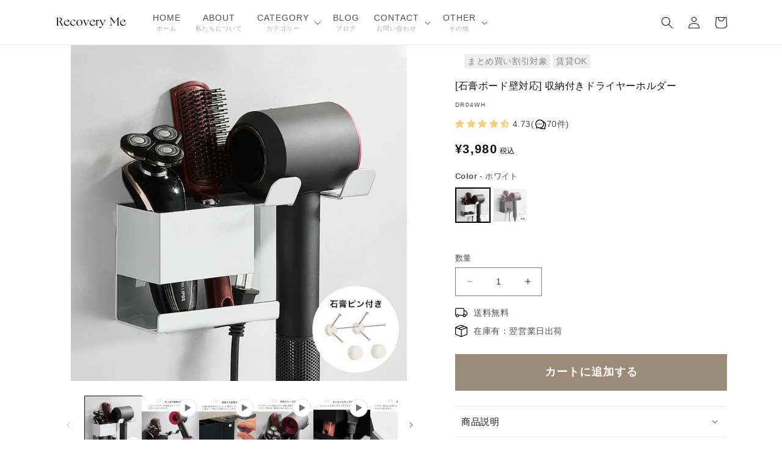

--- FILE ---
content_type: text/html; charset=utf-8
request_url: https://recovery-me.shop/products/storage-dryer-holder-1
body_size: 60508
content:
<!doctype html>
<html class="no-js" lang="ja">
  <head>
    <meta charset="utf-8">
    <meta http-equiv="X-UA-Compatible" content="IE=edge">
    <meta name="viewport" content="width=device-width,initial-scale=1">
    <meta name="theme-color" content="">
    
    <link rel="canonical" href="https://recovery-me.shop/products/storage-dryer-holder-1"><link rel="icon" type="image/png" href="//recovery-me.shop/cdn/shop/files/RecoveryMe_favicon_180x180_82793b90-bd6f-442e-b953-502952f6cb7f.png?crop=center&height=32&v=1662643601&width=32"><link rel="preconnect" href="https://fonts.shopifycdn.com" crossorigin><link rel="preconnect" href="https://fonts.googleapis.com">
    <link rel="preconnect" href="https://fonts.gstatic.com" crossorigin>
    <link href="https://fonts.googleapis.com/css2?family=Lora:wght@400;500&display=swap" rel="stylesheet">

    <title>
      【賃貸でも設置OK】 収納付きドライヤーホルダー ドライヤーホルダー おすすめ 壁掛け 賃貸 洗面所 ドライヤー収納 頑丈 白 黒
 &ndash; Recovery Me</title>

    
      <meta name="description" content="賃貸の壁にも取り付けることができるドライヤーホルダー。 石膏ピンがしっかり支える耐荷重10kgなので、安心してご使用いただけます。 収納付きでブラシやヘアオイルなどを一緒に収納することもできます。 コードを固定する場所もあるので、かさばらず、すっきりまとめることができます。">
    

    

<meta property="og:site_name" content="Recovery Me">
<meta property="og:url" content="https://recovery-me.shop/products/storage-dryer-holder-1">
<meta property="og:title" content="【賃貸でも設置OK】 収納付きドライヤーホルダー ドライヤーホルダー おすすめ 壁掛け 賃貸 洗面所 ドライヤー収納 頑丈 白 黒">
<meta property="og:type" content="product">
<meta property="og:description" content="賃貸の壁にも取り付けることができるドライヤーホルダー。 石膏ピンがしっかり支える耐荷重10kgなので、安心してご使用いただけます。 収納付きでブラシやヘアオイルなどを一緒に収納することもできます。 コードを固定する場所もあるので、かさばらず、すっきりまとめることができます。"><meta property="og:image" content="http://recovery-me.shop/cdn/shop/files/dryer_holder_wh_690f48b3-1616-419b-82f0-957956b91396.jpg?v=1687166292">
  <meta property="og:image:secure_url" content="https://recovery-me.shop/cdn/shop/files/dryer_holder_wh_690f48b3-1616-419b-82f0-957956b91396.jpg?v=1687166292">
  <meta property="og:image:width" content="800">
  <meta property="og:image:height" content="800"><meta property="og:price:amount" content="3,980">
  <meta property="og:price:currency" content="JPY"><meta name="twitter:card" content="summary_large_image">
<meta name="twitter:title" content="【賃貸でも設置OK】 収納付きドライヤーホルダー ドライヤーホルダー おすすめ 壁掛け 賃貸 洗面所 ドライヤー収納 頑丈 白 黒">
<meta name="twitter:description" content="賃貸の壁にも取り付けることができるドライヤーホルダー。 石膏ピンがしっかり支える耐荷重10kgなので、安心してご使用いただけます。 収納付きでブラシやヘアオイルなどを一緒に収納することもできます。 コードを固定する場所もあるので、かさばらず、すっきりまとめることができます。">


    <script src="//recovery-me.shop/cdn/shop/t/116/assets/constants.js?v=58251544750838685771756365030" defer="defer"></script>
    <script src="//recovery-me.shop/cdn/shop/t/116/assets/pubsub.js?v=158357773527763999511756365030" defer="defer"></script>
    <script src="//recovery-me.shop/cdn/shop/t/116/assets/global.js?v=62601111831296699311756365030" defer="defer"></script><script src="//recovery-me.shop/cdn/shop/t/116/assets/animations.js?v=88693664871331136111756365030" defer="defer"></script><script>window.performance && window.performance.mark && window.performance.mark('shopify.content_for_header.start');</script><meta name="google-site-verification" content="XpcZiecWkpn3d1wrhLG_7QNV3NjVQQjiG2KRou53Tdk">
<meta name="facebook-domain-verification" content="r5sx7era2ct3zx595w8ihjr9yiqrcl">
<meta id="shopify-digital-wallet" name="shopify-digital-wallet" content="/55076913281/digital_wallets/dialog">
<link rel="alternate" type="application/json+oembed" href="https://recovery-me.shop/products/storage-dryer-holder-1.oembed">
<script async="async" src="/checkouts/internal/preloads.js?locale=ja-JP"></script>
<script id="shopify-features" type="application/json">{"accessToken":"45ae819a8b3fed9acc6d184b809c3114","betas":["rich-media-storefront-analytics"],"domain":"recovery-me.shop","predictiveSearch":false,"shopId":55076913281,"locale":"ja"}</script>
<script>var Shopify = Shopify || {};
Shopify.shop = "recoveryme-1800.myshopify.com";
Shopify.locale = "ja";
Shopify.currency = {"active":"JPY","rate":"1.0"};
Shopify.country = "JP";
Shopify.theme = {"name":"2.2.6","id":127291687041,"schema_name":"Dawn","schema_version":"10.0.0","theme_store_id":null,"role":"main"};
Shopify.theme.handle = "null";
Shopify.theme.style = {"id":null,"handle":null};
Shopify.cdnHost = "recovery-me.shop/cdn";
Shopify.routes = Shopify.routes || {};
Shopify.routes.root = "/";</script>
<script type="module">!function(o){(o.Shopify=o.Shopify||{}).modules=!0}(window);</script>
<script>!function(o){function n(){var o=[];function n(){o.push(Array.prototype.slice.apply(arguments))}return n.q=o,n}var t=o.Shopify=o.Shopify||{};t.loadFeatures=n(),t.autoloadFeatures=n()}(window);</script>
<script id="shop-js-analytics" type="application/json">{"pageType":"product"}</script>
<script defer="defer" async type="module" src="//recovery-me.shop/cdn/shopifycloud/shop-js/modules/v2/client.init-shop-cart-sync_CSE-8ASR.ja.esm.js"></script>
<script defer="defer" async type="module" src="//recovery-me.shop/cdn/shopifycloud/shop-js/modules/v2/chunk.common_DDD8GOhs.esm.js"></script>
<script defer="defer" async type="module" src="//recovery-me.shop/cdn/shopifycloud/shop-js/modules/v2/chunk.modal_B6JNj9sU.esm.js"></script>
<script type="module">
  await import("//recovery-me.shop/cdn/shopifycloud/shop-js/modules/v2/client.init-shop-cart-sync_CSE-8ASR.ja.esm.js");
await import("//recovery-me.shop/cdn/shopifycloud/shop-js/modules/v2/chunk.common_DDD8GOhs.esm.js");
await import("//recovery-me.shop/cdn/shopifycloud/shop-js/modules/v2/chunk.modal_B6JNj9sU.esm.js");

  window.Shopify.SignInWithShop?.initShopCartSync?.({"fedCMEnabled":true,"windoidEnabled":true});

</script>
<script>(function() {
  var isLoaded = false;
  function asyncLoad() {
    if (isLoaded) return;
    isLoaded = true;
    var urls = ["https:\/\/cax.channel.io\/shopify\/plugins\/d03fba26-7d99-4f62-afe8-e373fff7f430.js?shop=recoveryme-1800.myshopify.com","https:\/\/asia-northeast1-affiliate-pr.cloudfunctions.net\/script?shop=recoveryme-1800.myshopify.com","https:\/\/cdn.hextom.com\/js\/ultimatesalesboost.js?shop=recoveryme-1800.myshopify.com","\/\/sfo2.digitaloceanspaces.com\/woohoo\/public\/script\/28287\/script.js?1759279555\u0026shop=recoveryme-1800.myshopify.com"];
    for (var i = 0; i < urls.length; i++) {
      var s = document.createElement('script');
      s.type = 'text/javascript';
      s.async = true;
      s.src = urls[i];
      var x = document.getElementsByTagName('script')[0];
      x.parentNode.insertBefore(s, x);
    }
  };
  if(window.attachEvent) {
    window.attachEvent('onload', asyncLoad);
  } else {
    window.addEventListener('load', asyncLoad, false);
  }
})();</script>
<script id="__st">var __st={"a":55076913281,"offset":32400,"reqid":"4e91dbd7-96d1-4ccc-813a-6a38999bd95c-1769921433","pageurl":"recovery-me.shop\/products\/storage-dryer-holder-1","u":"da8ce826c441","p":"product","rtyp":"product","rid":6605518209153};</script>
<script>window.ShopifyPaypalV4VisibilityTracking = true;</script>
<script id="captcha-bootstrap">!function(){'use strict';const t='contact',e='account',n='new_comment',o=[[t,t],['blogs',n],['comments',n],[t,'customer']],c=[[e,'customer_login'],[e,'guest_login'],[e,'recover_customer_password'],[e,'create_customer']],r=t=>t.map((([t,e])=>`form[action*='/${t}']:not([data-nocaptcha='true']) input[name='form_type'][value='${e}']`)).join(','),a=t=>()=>t?[...document.querySelectorAll(t)].map((t=>t.form)):[];function s(){const t=[...o],e=r(t);return a(e)}const i='password',u='form_key',d=['recaptcha-v3-token','g-recaptcha-response','h-captcha-response',i],f=()=>{try{return window.sessionStorage}catch{return}},m='__shopify_v',_=t=>t.elements[u];function p(t,e,n=!1){try{const o=window.sessionStorage,c=JSON.parse(o.getItem(e)),{data:r}=function(t){const{data:e,action:n}=t;return t[m]||n?{data:e,action:n}:{data:t,action:n}}(c);for(const[e,n]of Object.entries(r))t.elements[e]&&(t.elements[e].value=n);n&&o.removeItem(e)}catch(o){console.error('form repopulation failed',{error:o})}}const l='form_type',E='cptcha';function T(t){t.dataset[E]=!0}const w=window,h=w.document,L='Shopify',v='ce_forms',y='captcha';let A=!1;((t,e)=>{const n=(g='f06e6c50-85a8-45c8-87d0-21a2b65856fe',I='https://cdn.shopify.com/shopifycloud/storefront-forms-hcaptcha/ce_storefront_forms_captcha_hcaptcha.v1.5.2.iife.js',D={infoText:'hCaptchaによる保護',privacyText:'プライバシー',termsText:'利用規約'},(t,e,n)=>{const o=w[L][v],c=o.bindForm;if(c)return c(t,g,e,D).then(n);var r;o.q.push([[t,g,e,D],n]),r=I,A||(h.body.append(Object.assign(h.createElement('script'),{id:'captcha-provider',async:!0,src:r})),A=!0)});var g,I,D;w[L]=w[L]||{},w[L][v]=w[L][v]||{},w[L][v].q=[],w[L][y]=w[L][y]||{},w[L][y].protect=function(t,e){n(t,void 0,e),T(t)},Object.freeze(w[L][y]),function(t,e,n,w,h,L){const[v,y,A,g]=function(t,e,n){const i=e?o:[],u=t?c:[],d=[...i,...u],f=r(d),m=r(i),_=r(d.filter((([t,e])=>n.includes(e))));return[a(f),a(m),a(_),s()]}(w,h,L),I=t=>{const e=t.target;return e instanceof HTMLFormElement?e:e&&e.form},D=t=>v().includes(t);t.addEventListener('submit',(t=>{const e=I(t);if(!e)return;const n=D(e)&&!e.dataset.hcaptchaBound&&!e.dataset.recaptchaBound,o=_(e),c=g().includes(e)&&(!o||!o.value);(n||c)&&t.preventDefault(),c&&!n&&(function(t){try{if(!f())return;!function(t){const e=f();if(!e)return;const n=_(t);if(!n)return;const o=n.value;o&&e.removeItem(o)}(t);const e=Array.from(Array(32),(()=>Math.random().toString(36)[2])).join('');!function(t,e){_(t)||t.append(Object.assign(document.createElement('input'),{type:'hidden',name:u})),t.elements[u].value=e}(t,e),function(t,e){const n=f();if(!n)return;const o=[...t.querySelectorAll(`input[type='${i}']`)].map((({name:t})=>t)),c=[...d,...o],r={};for(const[a,s]of new FormData(t).entries())c.includes(a)||(r[a]=s);n.setItem(e,JSON.stringify({[m]:1,action:t.action,data:r}))}(t,e)}catch(e){console.error('failed to persist form',e)}}(e),e.submit())}));const S=(t,e)=>{t&&!t.dataset[E]&&(n(t,e.some((e=>e===t))),T(t))};for(const o of['focusin','change'])t.addEventListener(o,(t=>{const e=I(t);D(e)&&S(e,y())}));const B=e.get('form_key'),M=e.get(l),P=B&&M;t.addEventListener('DOMContentLoaded',(()=>{const t=y();if(P)for(const e of t)e.elements[l].value===M&&p(e,B);[...new Set([...A(),...v().filter((t=>'true'===t.dataset.shopifyCaptcha))])].forEach((e=>S(e,t)))}))}(h,new URLSearchParams(w.location.search),n,t,e,['guest_login'])})(!0,!0)}();</script>
<script integrity="sha256-4kQ18oKyAcykRKYeNunJcIwy7WH5gtpwJnB7kiuLZ1E=" data-source-attribution="shopify.loadfeatures" defer="defer" src="//recovery-me.shop/cdn/shopifycloud/storefront/assets/storefront/load_feature-a0a9edcb.js" crossorigin="anonymous"></script>
<script data-source-attribution="shopify.dynamic_checkout.dynamic.init">var Shopify=Shopify||{};Shopify.PaymentButton=Shopify.PaymentButton||{isStorefrontPortableWallets:!0,init:function(){window.Shopify.PaymentButton.init=function(){};var t=document.createElement("script");t.src="https://recovery-me.shop/cdn/shopifycloud/portable-wallets/latest/portable-wallets.ja.js",t.type="module",document.head.appendChild(t)}};
</script>
<script data-source-attribution="shopify.dynamic_checkout.buyer_consent">
  function portableWalletsHideBuyerConsent(e){var t=document.getElementById("shopify-buyer-consent"),n=document.getElementById("shopify-subscription-policy-button");t&&n&&(t.classList.add("hidden"),t.setAttribute("aria-hidden","true"),n.removeEventListener("click",e))}function portableWalletsShowBuyerConsent(e){var t=document.getElementById("shopify-buyer-consent"),n=document.getElementById("shopify-subscription-policy-button");t&&n&&(t.classList.remove("hidden"),t.removeAttribute("aria-hidden"),n.addEventListener("click",e))}window.Shopify?.PaymentButton&&(window.Shopify.PaymentButton.hideBuyerConsent=portableWalletsHideBuyerConsent,window.Shopify.PaymentButton.showBuyerConsent=portableWalletsShowBuyerConsent);
</script>
<script data-source-attribution="shopify.dynamic_checkout.cart.bootstrap">document.addEventListener("DOMContentLoaded",(function(){function t(){return document.querySelector("shopify-accelerated-checkout-cart, shopify-accelerated-checkout")}if(t())Shopify.PaymentButton.init();else{new MutationObserver((function(e,n){t()&&(Shopify.PaymentButton.init(),n.disconnect())})).observe(document.body,{childList:!0,subtree:!0})}}));
</script>
<script id="sections-script" data-sections="header" defer="defer" src="//recovery-me.shop/cdn/shop/t/116/compiled_assets/scripts.js?v=5921"></script>
<script>window.performance && window.performance.mark && window.performance.mark('shopify.content_for_header.end');</script>


    <style data-shopify>
      @font-face {
  font-family: Assistant;
  font-weight: 400;
  font-style: normal;
  font-display: swap;
  src: url("//recovery-me.shop/cdn/fonts/assistant/assistant_n4.9120912a469cad1cc292572851508ca49d12e768.woff2") format("woff2"),
       url("//recovery-me.shop/cdn/fonts/assistant/assistant_n4.6e9875ce64e0fefcd3f4446b7ec9036b3ddd2985.woff") format("woff");
}

      @font-face {
  font-family: Assistant;
  font-weight: 700;
  font-style: normal;
  font-display: swap;
  src: url("//recovery-me.shop/cdn/fonts/assistant/assistant_n7.bf44452348ec8b8efa3aa3068825305886b1c83c.woff2") format("woff2"),
       url("//recovery-me.shop/cdn/fonts/assistant/assistant_n7.0c887fee83f6b3bda822f1150b912c72da0f7b64.woff") format("woff");
}

      
      
      

      
        :root,
        .color-background-1 {
          --color-background: 255,255,255;
        
          --gradient-background: #ffffff;
        
        --color-foreground: 18,18,18;
        --color-shadow: 18,18,18;
        --color-button: 157,139,121;
        --color-button-text: 255,255,255;
        --color-secondary-button: 255,255,255;
        --color-secondary-button-text: 157,139,121;
        --color-link: 157,139,121;
        --color-badge-foreground: 18,18,18;
        --color-badge-background: 255,255,255;
        --color-badge-border: 18,18,18;
        --payment-terms-background-color: rgb(255 255 255);
      }
      
        
        .color-background-2 {
          --color-background: 0,0,0;
        
          --gradient-background: rgba(0,0,0,0);
        
        --color-foreground: 18,18,18;
        --color-shadow: 18,18,18;
        --color-button: 202,190,177;
        --color-button-text: 243,243,243;
        --color-secondary-button: 0,0,0;
        --color-secondary-button-text: 202,190,177;
        --color-link: 202,190,177;
        --color-badge-foreground: 18,18,18;
        --color-badge-background: 0,0,0;
        --color-badge-border: 18,18,18;
        --payment-terms-background-color: rgb(0 0 0);
      }
      
        
        .color-inverse {
          --color-background: 245,245,245;
        
          --gradient-background: #f5f5f5;
        
        --color-foreground: 18,18,18;
        --color-shadow: 18,18,18;
        --color-button: 18,18,18;
        --color-button-text: 255,255,255;
        --color-secondary-button: 245,245,245;
        --color-secondary-button-text: 18,18,18;
        --color-link: 18,18,18;
        --color-badge-foreground: 18,18,18;
        --color-badge-background: 245,245,245;
        --color-badge-border: 18,18,18;
        --payment-terms-background-color: rgb(245 245 245);
      }
      
        
        .color-accent-1 {
          --color-background: 18,18,18;
        
          --gradient-background: #121212;
        
        --color-foreground: 255,255,255;
        --color-shadow: 18,18,18;
        --color-button: 255,255,255;
        --color-button-text: 18,18,18;
        --color-secondary-button: 18,18,18;
        --color-secondary-button-text: 255,255,255;
        --color-link: 255,255,255;
        --color-badge-foreground: 255,255,255;
        --color-badge-background: 18,18,18;
        --color-badge-border: 255,255,255;
        --payment-terms-background-color: rgb(18 18 18);
      }
      
        
        .color-accent-2 {
          --color-background: 225,49,49;
        
          --gradient-background: #e13131;
        
        --color-foreground: 255,255,255;
        --color-shadow: 18,18,18;
        --color-button: 255,255,255;
        --color-button-text: 51,79,180;
        --color-secondary-button: 225,49,49;
        --color-secondary-button-text: 255,255,255;
        --color-link: 255,255,255;
        --color-badge-foreground: 255,255,255;
        --color-badge-background: 225,49,49;
        --color-badge-border: 255,255,255;
        --payment-terms-background-color: rgb(225 49 49);
      }
      

      body, .color-background-1, .color-background-2, .color-inverse, .color-accent-1, .color-accent-2 {
        color: rgba(var(--color-foreground), 0.75);
        background-color: rgb(var(--color-background));
      }

      :root {
        --font-body-family: "游ゴシック体", "Yu Gothic", YuGothic, "Hiragino Kaku Gothic Pro", "メイリオ", sans-serif;
        --font-body-style: normal;
        --font-body-weight: 400;
        --font-body-weight-bold: 700;

        --font-heading-family: "游ゴシック体", "Yu Gothic", YuGothic, "Hiragino Kaku Gothic Pro", "メイリオ", sans-serif;
        --font-heading-style: normal;
        --font-heading-weight: 400;

        --font-body-scale: 1.0;
        --font-heading-scale: 1.0;

        --media-padding: px;
        --media-border-opacity: 0.3;
        --media-border-width: 0px;
        --media-radius: 0px;
        --media-shadow-opacity: 0.0;
        --media-shadow-horizontal-offset: 6px;
        --media-shadow-vertical-offset: 6px;
        --media-shadow-blur-radius: 10px;
        --media-shadow-visible: 0;

        --page-width: 120rem;
        --page-width-margin: 0rem;

        --product-card-image-padding: 0.0rem;
        --product-card-corner-radius: 0.0rem;
        --product-card-text-alignment: left;
        --product-card-border-width: 0.0rem;
        --product-card-border-opacity: 0.1;
        --product-card-shadow-opacity: 0.0;
        --product-card-shadow-visible: 0;
        --product-card-shadow-horizontal-offset: 0.0rem;
        --product-card-shadow-vertical-offset: 0.4rem;
        --product-card-shadow-blur-radius: 0.5rem;

        --collection-card-image-padding: 0.0rem;
        --collection-card-corner-radius: 0.0rem;
        --collection-card-text-alignment: left;
        --collection-card-border-width: 0.0rem;
        --collection-card-border-opacity: 0.1;
        --collection-card-shadow-opacity: 0.0;
        --collection-card-shadow-visible: 0;
        --collection-card-shadow-horizontal-offset: 0.0rem;
        --collection-card-shadow-vertical-offset: 0.4rem;
        --collection-card-shadow-blur-radius: 0.5rem;

        --blog-card-image-padding: 0.0rem;
        --blog-card-corner-radius: 0.0rem;
        --blog-card-text-alignment: left;
        --blog-card-border-width: 0.0rem;
        --blog-card-border-opacity: 0.1;
        --blog-card-shadow-opacity: 0.0;
        --blog-card-shadow-visible: 0;
        --blog-card-shadow-horizontal-offset: 0.0rem;
        --blog-card-shadow-vertical-offset: 0.4rem;
        --blog-card-shadow-blur-radius: 0.5rem;

        --badge-corner-radius: 4.0rem;

        --popup-border-width: 1px;
        --popup-border-opacity: 0.1;
        --popup-corner-radius: 0px;
        --popup-shadow-opacity: 0.0;
        --popup-shadow-horizontal-offset: 0px;
        --popup-shadow-vertical-offset: 4px;
        --popup-shadow-blur-radius: 5px;

        --drawer-border-width: 1px;
        --drawer-border-opacity: 0.1;
        --drawer-shadow-opacity: 0.0;
        --drawer-shadow-horizontal-offset: 0px;
        --drawer-shadow-vertical-offset: 4px;
        --drawer-shadow-blur-radius: 5px;

        --spacing-sections-desktop: 0px;
        --spacing-sections-mobile: 0px;

        --grid-desktop-vertical-spacing: 8px;
        --grid-desktop-horizontal-spacing: 8px;
        --grid-mobile-vertical-spacing: 4px;
        --grid-mobile-horizontal-spacing: 4px;

        --text-boxes-border-opacity: 0.1;
        --text-boxes-border-width: 0px;
        --text-boxes-radius: 0px;
        --text-boxes-shadow-opacity: 0.0;
        --text-boxes-shadow-visible: 0;
        --text-boxes-shadow-horizontal-offset: 0px;
        --text-boxes-shadow-vertical-offset: 4px;
        --text-boxes-shadow-blur-radius: 5px;

        --buttons-radius: 0px;
        --buttons-radius-outset: 0px;
        --buttons-border-width: 1px;
        --buttons-border-opacity: 1.0;
        --buttons-shadow-opacity: 0.0;
        --buttons-shadow-visible: 0;
        --buttons-shadow-horizontal-offset: 0px;
        --buttons-shadow-vertical-offset: 4px;
        --buttons-shadow-blur-radius: 5px;
        --buttons-border-offset: 0px;

        --inputs-radius: 0px;
        --inputs-border-width: 1px;
        --inputs-border-opacity: 0.55;
        --inputs-shadow-opacity: 0.0;
        --inputs-shadow-horizontal-offset: 0px;
        --inputs-margin-offset: 0px;
        --inputs-shadow-vertical-offset: 4px;
        --inputs-shadow-blur-radius: 5px;
        --inputs-radius-outset: 0px;

        --variant-pills-radius: 40px;
        --variant-pills-border-width: 1px;
        --variant-pills-border-opacity: 0.55;
        --variant-pills-shadow-opacity: 0.0;
        --variant-pills-shadow-horizontal-offset: 0px;
        --variant-pills-shadow-vertical-offset: 4px;
        --variant-pills-shadow-blur-radius: 5px;
      }

      *,
      *::before,
      *::after {
        box-sizing: inherit;
      }

      html {
        box-sizing: border-box;
        font-size: calc(var(--font-body-scale) * 62.5%);
        height: 100%;
      }

      body {
        display: grid;
        grid-template-rows: auto auto 1fr auto;
        grid-template-columns: 100%;
        min-height: 100%;
        margin: 0;
        font-size: 1.5rem;
        letter-spacing: 0.06rem;
        line-height: calc(1 + 0.8 / var(--font-body-scale));
        font-family: var(--font-body-family);
        font-style: var(--font-body-style);
        font-weight: var(--font-body-weight);
      }

      @media screen and (min-width: 750px) {
        body {
          font-size: 1.4rem;
        }
      }
    </style>

    <link href="//recovery-me.shop/cdn/shop/t/116/assets/base.css?v=46452339141884340951756365030" rel="stylesheet" type="text/css" media="all" />
<link href="//recovery-me.shop/cdn/shop/t/116/assets/page-fader.css?v=12103896722393434831756365030" rel="stylesheet" type="text/css" media="all" />
<link rel="preload" as="font" href="//recovery-me.shop/cdn/fonts/assistant/assistant_n4.9120912a469cad1cc292572851508ca49d12e768.woff2" type="font/woff2" crossorigin><link
        rel="stylesheet"
        href="//recovery-me.shop/cdn/shop/t/116/assets/component-predictive-search.css?v=118923337488134913561756365030"
        media="print"
        onload="this.media='all'"
      >

    <script>
      document.documentElement.className = document.documentElement.className.replace('no-js', 'js');
      if (Shopify.designMode) {
        document.documentElement.classList.add('shopify-design-mode');
      }
    </script>
  <!-- BEGIN app block: shopify://apps/judge-me-reviews/blocks/judgeme_core/61ccd3b1-a9f2-4160-9fe9-4fec8413e5d8 --><!-- Start of Judge.me Core -->






<link rel="dns-prefetch" href="https://cdnwidget.judge.me">
<link rel="dns-prefetch" href="https://cdn.judge.me">
<link rel="dns-prefetch" href="https://cdn1.judge.me">
<link rel="dns-prefetch" href="https://api.judge.me">

<script data-cfasync='false' class='jdgm-settings-script'>window.jdgmSettings={"pagination":5,"disable_web_reviews":false,"badge_no_review_text":"レビューなし","badge_n_reviews_text":"{{ n }}件のレビュー","badge_star_color":"#f5ce81","hide_badge_preview_if_no_reviews":true,"badge_hide_text":false,"enforce_center_preview_badge":false,"widget_title":"カスタマーレビュー","widget_open_form_text":"レビューを書く","widget_close_form_text":"レビューをキャンセル","widget_refresh_page_text":"ページを更新","widget_summary_text":"{{ number_of_reviews }}件のレビューに基づく","widget_no_review_text":"最初のレビューを書きましょう","widget_name_field_text":"表示名","widget_verified_name_field_text":"認証された名前（公開）","widget_name_placeholder_text":"表示名","widget_required_field_error_text":"このフィールドは必須です。","widget_email_field_text":"メールアドレス","widget_verified_email_field_text":"認証されたメール（非公開、編集不可）","widget_email_placeholder_text":"あなたのメールアドレス（非公開）","widget_email_field_error_text":"有効なメールアドレスを入力してください。","widget_rating_field_text":"評価","widget_review_title_field_text":"レビュータイトル","widget_review_title_placeholder_text":"レビューにタイトルをつける","widget_review_body_field_text":"レビュー内容","widget_review_body_placeholder_text":"ここに書き始めてください...","widget_pictures_field_text":"写真/動画（任意）","widget_submit_review_text":"レビューを送信","widget_submit_verified_review_text":"認証済みレビューを送信","widget_submit_success_msg_with_auto_publish":"ありがとうございます！数分後にページを更新して、あなたのレビューを確認してください。\u003ca href='https://judge.me/login' target='_blank' rel='nofollow noopener'\u003eJudge.me\u003c/a\u003eにログインすることで、レビューの削除や編集ができます。","widget_submit_success_msg_no_auto_publish":"ありがとうございます！あなたのレビューはショップ管理者の承認を得た後に公開されます。\u003ca href='https://judge.me/login' target='_blank' rel='nofollow noopener'\u003eJudge.me\u003c/a\u003eにログインすることで、レビューの削除や編集ができます。","widget_show_default_reviews_out_of_total_text":"{{ n_reviews }}件のレビューのうち{{ n_reviews_shown }}件を表示しています。","widget_show_all_link_text":"すべて表示","widget_show_less_link_text":"表示を減らす","widget_author_said_text":"{{ reviewer_name }}の言葉：","widget_days_text":"{{ n }}日前","widget_weeks_text":"{{ n }}週間前","widget_months_text":"{{ n }}ヶ月前","widget_years_text":"{{ n }}年前","widget_yesterday_text":"昨日","widget_today_text":"今日","widget_replied_text":"\u003e\u003e {{ shop_name }}の返信：","widget_read_more_text":"続きを読む","widget_reviewer_name_as_initial":"","widget_rating_filter_color":"#fbcd0a","widget_rating_filter_see_all_text":"すべてのレビューを見る","widget_sorting_most_recent_text":"最新順","widget_sorting_highest_rating_text":"最高評価順","widget_sorting_lowest_rating_text":"最低評価順","widget_sorting_with_pictures_text":"写真付きのみ","widget_sorting_most_helpful_text":"最も役立つ順","widget_open_question_form_text":"質問する","widget_reviews_subtab_text":"レビュー","widget_questions_subtab_text":"質問","widget_question_label_text":"質問","widget_answer_label_text":"回答","widget_question_placeholder_text":"ここに質問を書いてください","widget_submit_question_text":"質問を送信","widget_question_submit_success_text":"ご質問ありがとうございます！回答があり次第ご連絡いたします。","widget_star_color":"#f5ce81","verified_badge_text":"認証済み","verified_badge_bg_color":"","verified_badge_text_color":"","verified_badge_placement":"left-of-reviewer-name","widget_review_max_height":"","widget_hide_border":false,"widget_social_share":false,"widget_thumb":false,"widget_review_location_show":false,"widget_location_format":"","all_reviews_include_out_of_store_products":true,"all_reviews_out_of_store_text":"（ストア外）","all_reviews_pagination":100,"all_reviews_product_name_prefix_text":"について","enable_review_pictures":true,"enable_question_anwser":false,"widget_theme":"default","review_date_format":"mm/dd/yy","default_sort_method":"most-recent","widget_product_reviews_subtab_text":"製品レビュー","widget_shop_reviews_subtab_text":"ショップレビュー","widget_other_products_reviews_text":"他の製品のレビュー","widget_store_reviews_subtab_text":"ショップレビュー","widget_no_store_reviews_text":"この店舗はまだレビューを受け取っていません","widget_web_restriction_product_reviews_text":"この製品に対するレビューはまだありません","widget_no_items_text":"アイテムが見つかりません","widget_show_more_text":"もっと見る","widget_write_a_store_review_text":"ストアレビューを書く","widget_other_languages_heading":"他の言語のレビュー","widget_translate_review_text":"レビューを{{ language }}に翻訳","widget_translating_review_text":"翻訳中...","widget_show_original_translation_text":"原文を表示 ({{ language }})","widget_translate_review_failed_text":"レビューを翻訳できませんでした。","widget_translate_review_retry_text":"再試行","widget_translate_review_try_again_later_text":"後でもう一度お試しください","show_product_url_for_grouped_product":false,"widget_sorting_pictures_first_text":"写真を最初に","show_pictures_on_all_rev_page_mobile":false,"show_pictures_on_all_rev_page_desktop":false,"floating_tab_hide_mobile_install_preference":false,"floating_tab_button_name":"★ レビュー","floating_tab_title":"お客様の声","floating_tab_button_color":"","floating_tab_button_background_color":"","floating_tab_url":"","floating_tab_url_enabled":false,"floating_tab_tab_style":"text","all_reviews_text_badge_text":"お客様は当店を{{ shop.metafields.judgeme.all_reviews_count }}件のレビューに基づいて{{ shop.metafields.judgeme.all_reviews_rating | round: 1 }}/5と評価しています。","all_reviews_text_badge_text_branded_style":"{{ shop.metafields.judgeme.all_reviews_count }}件のレビューに基づいて5つ星中{{ shop.metafields.judgeme.all_reviews_rating | round: 1 }}つ星","is_all_reviews_text_badge_a_link":false,"show_stars_for_all_reviews_text_badge":false,"all_reviews_text_badge_url":"","all_reviews_text_style":"text","all_reviews_text_color_style":"judgeme_brand_color","all_reviews_text_color":"#108474","all_reviews_text_show_jm_brand":true,"featured_carousel_show_header":true,"featured_carousel_title":"お客様の声","testimonials_carousel_title":"お客様の声","videos_carousel_title":"お客様の声","cards_carousel_title":"お客様の声","featured_carousel_count_text":"{{ n }}件のレビューから","featured_carousel_add_link_to_all_reviews_page":false,"featured_carousel_url":"","featured_carousel_show_images":true,"featured_carousel_autoslide_interval":5,"featured_carousel_arrows_on_the_sides":false,"featured_carousel_height":250,"featured_carousel_width":80,"featured_carousel_image_size":0,"featured_carousel_image_height":250,"featured_carousel_arrow_color":"#eeeeee","verified_count_badge_style":"vintage","verified_count_badge_orientation":"horizontal","verified_count_badge_color_style":"judgeme_brand_color","verified_count_badge_color":"#108474","is_verified_count_badge_a_link":false,"verified_count_badge_url":"","verified_count_badge_show_jm_brand":true,"widget_rating_preset_default":5,"widget_first_sub_tab":"product-reviews","widget_show_histogram":true,"widget_histogram_use_custom_color":false,"widget_pagination_use_custom_color":false,"widget_star_use_custom_color":true,"widget_verified_badge_use_custom_color":false,"widget_write_review_use_custom_color":false,"picture_reminder_submit_button":"Upload Pictures","enable_review_videos":true,"mute_video_by_default":false,"widget_sorting_videos_first_text":"動画を最初に","widget_review_pending_text":"保留中","featured_carousel_items_for_large_screen":3,"social_share_options_order":"Facebook,Twitter","remove_microdata_snippet":true,"disable_json_ld":false,"enable_json_ld_products":false,"preview_badge_show_question_text":false,"preview_badge_no_question_text":"質問なし","preview_badge_n_question_text":"{{ number_of_questions }}件の質問","qa_badge_show_icon":false,"qa_badge_position":"same-row","remove_judgeme_branding":false,"widget_add_search_bar":false,"widget_search_bar_placeholder":"検索","widget_sorting_verified_only_text":"認証済みのみ","featured_carousel_theme":"default","featured_carousel_show_rating":true,"featured_carousel_show_title":true,"featured_carousel_show_body":true,"featured_carousel_show_date":false,"featured_carousel_show_reviewer":true,"featured_carousel_show_product":false,"featured_carousel_header_background_color":"#108474","featured_carousel_header_text_color":"#ffffff","featured_carousel_name_product_separator":"reviewed","featured_carousel_full_star_background":"#108474","featured_carousel_empty_star_background":"#dadada","featured_carousel_vertical_theme_background":"#f9fafb","featured_carousel_verified_badge_enable":false,"featured_carousel_verified_badge_color":"#108474","featured_carousel_border_style":"round","featured_carousel_review_line_length_limit":3,"featured_carousel_more_reviews_button_text":"さらにレビューを読む","featured_carousel_view_product_button_text":"製品を見る","all_reviews_page_load_reviews_on":"scroll","all_reviews_page_load_more_text":"さらにレビューを読み込む","disable_fb_tab_reviews":false,"enable_ajax_cdn_cache":false,"widget_public_name_text":"のように公開表示","default_reviewer_name":"John Smith","default_reviewer_name_has_non_latin":true,"widget_reviewer_anonymous":"匿名","medals_widget_title":"Judge.me レビューメダル","medals_widget_background_color":"#f9fafb","medals_widget_position":"footer_all_pages","medals_widget_border_color":"#f9fafb","medals_widget_verified_text_position":"left","medals_widget_use_monochromatic_version":false,"medals_widget_elements_color":"#108474","show_reviewer_avatar":true,"widget_invalid_yt_video_url_error_text":"YouTubeビデオURLではありません","widget_max_length_field_error_text":"{0}文字以内で入力してください。","widget_show_country_flag":false,"widget_show_collected_via_shop_app":true,"widget_verified_by_shop_badge_style":"light","widget_verified_by_shop_text":"ショップによって認証","widget_show_photo_gallery":false,"widget_load_with_code_splitting":true,"widget_ugc_install_preference":false,"widget_ugc_title":"私たちが作り、あなたが共有","widget_ugc_subtitle":"タグ付けすると、あなたの写真が私たちのページで特集されます","widget_ugc_arrows_color":"#ffffff","widget_ugc_primary_button_text":"今すぐ購入","widget_ugc_primary_button_background_color":"#108474","widget_ugc_primary_button_text_color":"#ffffff","widget_ugc_primary_button_border_width":"0","widget_ugc_primary_button_border_style":"none","widget_ugc_primary_button_border_color":"#108474","widget_ugc_primary_button_border_radius":"25","widget_ugc_secondary_button_text":"さらに読み込む","widget_ugc_secondary_button_background_color":"#ffffff","widget_ugc_secondary_button_text_color":"#108474","widget_ugc_secondary_button_border_width":"2","widget_ugc_secondary_button_border_style":"solid","widget_ugc_secondary_button_border_color":"#108474","widget_ugc_secondary_button_border_radius":"25","widget_ugc_reviews_button_text":"レビューを見る","widget_ugc_reviews_button_background_color":"#ffffff","widget_ugc_reviews_button_text_color":"#108474","widget_ugc_reviews_button_border_width":"2","widget_ugc_reviews_button_border_style":"solid","widget_ugc_reviews_button_border_color":"#108474","widget_ugc_reviews_button_border_radius":"25","widget_ugc_reviews_button_link_to":"judgeme-reviews-page","widget_ugc_show_post_date":true,"widget_ugc_max_width":"800","widget_rating_metafield_value_type":true,"widget_primary_color":"#9d8b79","widget_enable_secondary_color":true,"widget_secondary_color":"#d5c5b6","widget_summary_average_rating_text":"5つ星中{{ average_rating }}つ星","widget_media_grid_title":"お客様の写真と動画","widget_media_grid_see_more_text":"もっと見る","widget_round_style":false,"widget_show_product_medals":false,"widget_verified_by_judgeme_text":"Judge.me","widget_show_store_medals":true,"widget_verified_by_judgeme_text_in_store_medals":"Judge.meによって認証","widget_media_field_exceed_quantity_message":"申し訳ありませんが、1つのレビューにつき{{ max_media }}つまでしか受け付けられません。","widget_media_field_exceed_limit_message":"{{ file_name }}が大きすぎます。{{ size_limit }}MB未満の{{ media_type }}を選択してください。","widget_review_submitted_text":"レビューが送信されました！","widget_question_submitted_text":"質問が送信されました！","widget_close_form_text_question":"キャンセル","widget_write_your_answer_here_text":"ここに回答を書いてください","widget_enabled_branded_link":true,"widget_show_collected_by_judgeme":true,"widget_reviewer_name_color":"","widget_write_review_text_color":"","widget_write_review_bg_color":"","widget_collected_by_judgeme_text":"collected by Judge.me","widget_pagination_type":"standard","widget_load_more_text":"さらに読み込む","widget_load_more_color":"#108474","widget_full_review_text":"完全なレビュー","widget_read_more_reviews_text":"さらにレビューを読む","widget_read_questions_text":"質問を読む","widget_questions_and_answers_text":"質問と回答","widget_verified_by_text":"認証元","widget_verified_text":"認証済み","widget_number_of_reviews_text":"{{ number_of_reviews }}件のレビュー","widget_back_button_text":"戻る","widget_next_button_text":"次へ","widget_custom_forms_filter_button":"フィルター","custom_forms_style":"vertical","widget_show_review_information":false,"how_reviews_are_collected":"レビューの収集方法は？","widget_show_review_keywords":false,"widget_gdpr_statement":"あなたのデータの使用方法：あなたが残したレビューについてのみ、必要な場合にのみご連絡いたします。レビューを送信することで、Judge.meの\u003ca href='https://judge.me/terms' target='_blank' rel='nofollow noopener'\u003e利用規約\u003c/a\u003e、\u003ca href='https://judge.me/privacy' target='_blank' rel='nofollow noopener'\u003eプライバシーポリシー\u003c/a\u003e、\u003ca href='https://judge.me/content-policy' target='_blank' rel='nofollow noopener'\u003eコンテンツポリシー\u003c/a\u003eに同意したことになります。","widget_multilingual_sorting_enabled":false,"widget_translate_review_content_enabled":false,"widget_translate_review_content_method":"manual","popup_widget_review_selection":"automatically_with_pictures","popup_widget_round_border_style":true,"popup_widget_show_title":true,"popup_widget_show_body":true,"popup_widget_show_reviewer":false,"popup_widget_show_product":true,"popup_widget_show_pictures":true,"popup_widget_use_review_picture":true,"popup_widget_show_on_home_page":true,"popup_widget_show_on_product_page":true,"popup_widget_show_on_collection_page":true,"popup_widget_show_on_cart_page":true,"popup_widget_position":"bottom_left","popup_widget_first_review_delay":5,"popup_widget_duration":5,"popup_widget_interval":5,"popup_widget_review_count":5,"popup_widget_hide_on_mobile":true,"review_snippet_widget_round_border_style":true,"review_snippet_widget_card_color":"#FFFFFF","review_snippet_widget_slider_arrows_background_color":"#FFFFFF","review_snippet_widget_slider_arrows_color":"#000000","review_snippet_widget_star_color":"#108474","show_product_variant":false,"all_reviews_product_variant_label_text":"バリエーション: ","widget_show_verified_branding":false,"widget_ai_summary_title":"お客様の声","widget_ai_summary_disclaimer":"最近のカスタマーレビューに基づくAI搭載レビュー要約","widget_show_ai_summary":false,"widget_show_ai_summary_bg":false,"widget_show_review_title_input":true,"redirect_reviewers_invited_via_email":"review_widget","request_store_review_after_product_review":false,"request_review_other_products_in_order":false,"review_form_color_scheme":"default","review_form_corner_style":"square","review_form_star_color":{},"review_form_text_color":"#333333","review_form_background_color":"#ffffff","review_form_field_background_color":"#fafafa","review_form_button_color":{},"review_form_button_text_color":"#ffffff","review_form_modal_overlay_color":"#000000","review_content_screen_title_text":"この製品をどのように評価しますか？","review_content_introduction_text":"あなたの体験について少し共有していただけると嬉しいです。","store_review_form_title_text":"このストアをどのように評価しますか？","store_review_form_introduction_text":"あなたの体験について少し共有していただけると嬉しいです。","show_review_guidance_text":true,"one_star_review_guidance_text":"悪い","five_star_review_guidance_text":"素晴らしい","customer_information_screen_title_text":"あなたについて","customer_information_introduction_text":"あなたについてもっと教えてください。","custom_questions_screen_title_text":"あなたの体験について詳しく","custom_questions_introduction_text":"あなたの体験についてより詳しく理解するための質問がいくつかあります。","review_submitted_screen_title_text":"レビューありがとうございます！","review_submitted_screen_thank_you_text":"現在処理中です。まもなくストアに表示されます。","review_submitted_screen_email_verification_text":"今送信したリンクをクリックしてメールアドレスを確認してください。これにより、レビューの信頼性を保つことができます。","review_submitted_request_store_review_text":"私たちとのお買い物体験を共有していただけませんか？","review_submitted_review_other_products_text":"これらの商品をレビューしていただけませんか？","store_review_screen_title_text":"あなたの購入体験を共有しますか？","store_review_introduction_text":"あなたのフィードバックを重視し、改善に活用します。あなたの思いや提案を共有してください。","reviewer_media_screen_title_picture_text":"写真を共有","reviewer_media_introduction_picture_text":"レビューを裏付ける写真をアップロードしてください。","reviewer_media_screen_title_video_text":"ビデオを共有","reviewer_media_introduction_video_text":"レビューを裏付けるビデオをアップロードしてください。","reviewer_media_screen_title_picture_or_video_text":"写真またはビデオを共有","reviewer_media_introduction_picture_or_video_text":"レビューを裏付ける写真またはビデオをアップロードしてください。","reviewer_media_youtube_url_text":"ここにYoutubeのURLを貼り付けてください","advanced_settings_next_step_button_text":"次へ","advanced_settings_close_review_button_text":"閉じる","modal_write_review_flow":false,"write_review_flow_required_text":"必須","write_review_flow_privacy_message_text":"個人情報を厳守します。","write_review_flow_anonymous_text":"匿名レビュー","write_review_flow_visibility_text":"これは他のお客様には表示されません。","write_review_flow_multiple_selection_help_text":"お好きなだけ選択してください","write_review_flow_single_selection_help_text":"一つのオプションを選択してください","write_review_flow_required_field_error_text":"この項目は必須です","write_review_flow_invalid_email_error_text":"有効なメールアドレスを入力してください","write_review_flow_max_length_error_text":"最大{{ max_length }}文字。","write_review_flow_media_upload_text":"\u003cb\u003eクリックしてアップロード\u003c/b\u003eまたはドラッグ\u0026ドロップ","write_review_flow_gdpr_statement":"必要な場合にのみ、あなたのレビューについてご連絡いたします。レビューを送信することで、当社の\u003ca href='https://judge.me/terms' target='_blank' rel='nofollow noopener'\u003e利用規約\u003c/a\u003eおよび\u003ca href='https://judge.me/privacy' target='_blank' rel='nofollow noopener'\u003eプライバシーポリシー\u003c/a\u003eに同意したものとみなされます。","rating_only_reviews_enabled":false,"show_negative_reviews_help_screen":false,"new_review_flow_help_screen_rating_threshold":3,"negative_review_resolution_screen_title_text":"もっと教えてください","negative_review_resolution_text":"お客様の体験は私たちにとって重要です。ご購入に問題がございましたら、私たちがサポートいたします。お気軽にお問い合わせください。状況を改善する機会をいただければ幸いです。","negative_review_resolution_button_text":"お問い合わせ","negative_review_resolution_proceed_with_review_text":"レビューを残す","negative_review_resolution_subject":"{{ shop_name }}での購入に関する問題。{{ order_name }}","preview_badge_collection_page_install_status":false,"widget_review_custom_css":"","preview_badge_custom_css":"","preview_badge_stars_count":"5-stars","featured_carousel_custom_css":"","floating_tab_custom_css":"","all_reviews_widget_custom_css":"","medals_widget_custom_css":"","verified_badge_custom_css":"","all_reviews_text_custom_css":"","transparency_badges_collected_via_store_invite":false,"transparency_badges_from_another_provider":false,"transparency_badges_collected_from_store_visitor":false,"transparency_badges_collected_by_verified_review_provider":false,"transparency_badges_earned_reward":false,"transparency_badges_collected_via_store_invite_text":"ストア招待によるレビュー収集","transparency_badges_from_another_provider_text":"他のプロバイダーからのレビュー収集","transparency_badges_collected_from_store_visitor_text":"ストア訪問者からのレビュー収集","transparency_badges_written_in_google_text":"Googleで書かれたレビュー","transparency_badges_written_in_etsy_text":"Etsyで書かれたレビュー","transparency_badges_written_in_shop_app_text":"Shop Appで書かれたレビュー","transparency_badges_earned_reward_text":"将来の購入に対する報酬を獲得したレビュー","product_review_widget_per_page":10,"widget_store_review_label_text":"ストアレビュー","checkout_comment_extension_title_on_product_page":"Customer Comments","checkout_comment_extension_num_latest_comment_show":5,"checkout_comment_extension_format":"name_and_timestamp","checkout_comment_customer_name":"last_initial","checkout_comment_comment_notification":true,"preview_badge_collection_page_install_preference":true,"preview_badge_home_page_install_preference":false,"preview_badge_product_page_install_preference":true,"review_widget_install_preference":"","review_carousel_install_preference":false,"floating_reviews_tab_install_preference":"none","verified_reviews_count_badge_install_preference":false,"all_reviews_text_install_preference":false,"review_widget_best_location":true,"judgeme_medals_install_preference":false,"review_widget_revamp_enabled":false,"review_widget_qna_enabled":false,"review_widget_header_theme":"minimal","review_widget_widget_title_enabled":true,"review_widget_header_text_size":"medium","review_widget_header_text_weight":"regular","review_widget_average_rating_style":"compact","review_widget_bar_chart_enabled":true,"review_widget_bar_chart_type":"numbers","review_widget_bar_chart_style":"standard","review_widget_expanded_media_gallery_enabled":false,"review_widget_reviews_section_theme":"standard","review_widget_image_style":"thumbnails","review_widget_review_image_ratio":"square","review_widget_stars_size":"medium","review_widget_verified_badge":"standard_text","review_widget_review_title_text_size":"medium","review_widget_review_text_size":"medium","review_widget_review_text_length":"medium","review_widget_number_of_columns_desktop":3,"review_widget_carousel_transition_speed":5,"review_widget_custom_questions_answers_display":"always","review_widget_button_text_color":"#FFFFFF","review_widget_text_color":"#000000","review_widget_lighter_text_color":"#7B7B7B","review_widget_corner_styling":"soft","review_widget_review_word_singular":"レビュー","review_widget_review_word_plural":"レビュー","review_widget_voting_label":"役立つ？","review_widget_shop_reply_label":"{{ shop_name }}からの返信：","review_widget_filters_title":"フィルター","qna_widget_question_word_singular":"質問","qna_widget_question_word_plural":"質問","qna_widget_answer_reply_label":"{{ answerer_name }}からの返信：","qna_content_screen_title_text":"この商品について質問","qna_widget_question_required_field_error_text":"質問を入力してください。","qna_widget_flow_gdpr_statement":"必要な場合にのみ、あなたの質問についてご連絡いたします。質問を送信することで、当社の\u003ca href='https://judge.me/terms' target='_blank' rel='nofollow noopener'\u003e利用規約\u003c/a\u003eおよび\u003ca href='https://judge.me/privacy' target='_blank' rel='nofollow noopener'\u003eプライバシーポリシー\u003c/a\u003eに同意したものとみなされます。","qna_widget_question_submitted_text":"質問ありがとうございます！","qna_widget_close_form_text_question":"閉じる","qna_widget_question_submit_success_text":"あなたの質問に回答が届いたら、あなたにメールでお知らせします。","all_reviews_widget_v2025_enabled":false,"all_reviews_widget_v2025_header_theme":"default","all_reviews_widget_v2025_widget_title_enabled":true,"all_reviews_widget_v2025_header_text_size":"medium","all_reviews_widget_v2025_header_text_weight":"regular","all_reviews_widget_v2025_average_rating_style":"compact","all_reviews_widget_v2025_bar_chart_enabled":true,"all_reviews_widget_v2025_bar_chart_type":"numbers","all_reviews_widget_v2025_bar_chart_style":"standard","all_reviews_widget_v2025_expanded_media_gallery_enabled":false,"all_reviews_widget_v2025_show_store_medals":true,"all_reviews_widget_v2025_show_photo_gallery":true,"all_reviews_widget_v2025_show_review_keywords":false,"all_reviews_widget_v2025_show_ai_summary":false,"all_reviews_widget_v2025_show_ai_summary_bg":false,"all_reviews_widget_v2025_add_search_bar":false,"all_reviews_widget_v2025_default_sort_method":"most-recent","all_reviews_widget_v2025_reviews_per_page":10,"all_reviews_widget_v2025_reviews_section_theme":"default","all_reviews_widget_v2025_image_style":"thumbnails","all_reviews_widget_v2025_review_image_ratio":"square","all_reviews_widget_v2025_stars_size":"medium","all_reviews_widget_v2025_verified_badge":"bold_badge","all_reviews_widget_v2025_review_title_text_size":"medium","all_reviews_widget_v2025_review_text_size":"medium","all_reviews_widget_v2025_review_text_length":"medium","all_reviews_widget_v2025_number_of_columns_desktop":3,"all_reviews_widget_v2025_carousel_transition_speed":5,"all_reviews_widget_v2025_custom_questions_answers_display":"always","all_reviews_widget_v2025_show_product_variant":false,"all_reviews_widget_v2025_show_reviewer_avatar":true,"all_reviews_widget_v2025_reviewer_name_as_initial":"","all_reviews_widget_v2025_review_location_show":false,"all_reviews_widget_v2025_location_format":"","all_reviews_widget_v2025_show_country_flag":false,"all_reviews_widget_v2025_verified_by_shop_badge_style":"light","all_reviews_widget_v2025_social_share":false,"all_reviews_widget_v2025_social_share_options_order":"Facebook,Twitter,LinkedIn,Pinterest","all_reviews_widget_v2025_pagination_type":"standard","all_reviews_widget_v2025_button_text_color":"#FFFFFF","all_reviews_widget_v2025_text_color":"#000000","all_reviews_widget_v2025_lighter_text_color":"#7B7B7B","all_reviews_widget_v2025_corner_styling":"soft","all_reviews_widget_v2025_title":"カスタマーレビュー","all_reviews_widget_v2025_ai_summary_title":"お客様がこのストアについて言っていること","all_reviews_widget_v2025_no_review_text":"最初のレビューを書きましょう","platform":"shopify","branding_url":"https://app.judge.me/reviews","branding_text":"Powered by Judge.me","locale":"en","reply_name":"Recovery Me","widget_version":"3.0","footer":true,"autopublish":false,"review_dates":true,"enable_custom_form":false,"shop_locale":"ja","enable_multi_locales_translations":false,"show_review_title_input":true,"review_verification_email_status":"always","can_be_branded":false,"reply_name_text":"Recovery Me"};</script> <style class='jdgm-settings-style'>﻿.jdgm-xx{left:0}:root{--jdgm-primary-color: #9d8b79;--jdgm-secondary-color: #d5c5b6;--jdgm-star-color: #f5ce81;--jdgm-write-review-text-color: white;--jdgm-write-review-bg-color: #9d8b79;--jdgm-paginate-color: #9d8b79;--jdgm-border-radius: 0;--jdgm-reviewer-name-color: #9d8b79}.jdgm-histogram__bar-content{background-color:#9d8b79}.jdgm-rev[data-verified-buyer=true] .jdgm-rev__icon.jdgm-rev__icon:after,.jdgm-rev__buyer-badge.jdgm-rev__buyer-badge{color:white;background-color:#9d8b79}.jdgm-review-widget--small .jdgm-gallery.jdgm-gallery .jdgm-gallery__thumbnail-link:nth-child(8) .jdgm-gallery__thumbnail-wrapper.jdgm-gallery__thumbnail-wrapper:before{content:"もっと見る"}@media only screen and (min-width: 768px){.jdgm-gallery.jdgm-gallery .jdgm-gallery__thumbnail-link:nth-child(8) .jdgm-gallery__thumbnail-wrapper.jdgm-gallery__thumbnail-wrapper:before{content:"もっと見る"}}.jdgm-preview-badge .jdgm-star.jdgm-star{color:#f5ce81}.jdgm-prev-badge[data-average-rating='0.00']{display:none !important}.jdgm-author-all-initials{display:none !important}.jdgm-author-last-initial{display:none !important}.jdgm-rev-widg__title{visibility:hidden}.jdgm-rev-widg__summary-text{visibility:hidden}.jdgm-prev-badge__text{visibility:hidden}.jdgm-rev__prod-link-prefix:before{content:'について'}.jdgm-rev__variant-label:before{content:'バリエーション: '}.jdgm-rev__out-of-store-text:before{content:'（ストア外）'}@media only screen and (min-width: 768px){.jdgm-rev__pics .jdgm-rev_all-rev-page-picture-separator,.jdgm-rev__pics .jdgm-rev__product-picture{display:none}}@media only screen and (max-width: 768px){.jdgm-rev__pics .jdgm-rev_all-rev-page-picture-separator,.jdgm-rev__pics .jdgm-rev__product-picture{display:none}}.jdgm-preview-badge[data-template="index"]{display:none !important}.jdgm-verified-count-badget[data-from-snippet="true"]{display:none !important}.jdgm-carousel-wrapper[data-from-snippet="true"]{display:none !important}.jdgm-all-reviews-text[data-from-snippet="true"]{display:none !important}.jdgm-medals-section[data-from-snippet="true"]{display:none !important}.jdgm-ugc-media-wrapper[data-from-snippet="true"]{display:none !important}.jdgm-rev__transparency-badge[data-badge-type="review_collected_via_store_invitation"]{display:none !important}.jdgm-rev__transparency-badge[data-badge-type="review_collected_from_another_provider"]{display:none !important}.jdgm-rev__transparency-badge[data-badge-type="review_collected_from_store_visitor"]{display:none !important}.jdgm-rev__transparency-badge[data-badge-type="review_written_in_etsy"]{display:none !important}.jdgm-rev__transparency-badge[data-badge-type="review_written_in_google_business"]{display:none !important}.jdgm-rev__transparency-badge[data-badge-type="review_written_in_shop_app"]{display:none !important}.jdgm-rev__transparency-badge[data-badge-type="review_earned_for_future_purchase"]{display:none !important}.jdgm-review-snippet-widget .jdgm-rev-snippet-widget__cards-container .jdgm-rev-snippet-card{border-radius:8px;background:#fff}.jdgm-review-snippet-widget .jdgm-rev-snippet-widget__cards-container .jdgm-rev-snippet-card__rev-rating .jdgm-star{color:#108474}.jdgm-review-snippet-widget .jdgm-rev-snippet-widget__prev-btn,.jdgm-review-snippet-widget .jdgm-rev-snippet-widget__next-btn{border-radius:50%;background:#fff}.jdgm-review-snippet-widget .jdgm-rev-snippet-widget__prev-btn>svg,.jdgm-review-snippet-widget .jdgm-rev-snippet-widget__next-btn>svg{fill:#000}.jdgm-full-rev-modal.rev-snippet-widget .jm-mfp-container .jm-mfp-content,.jdgm-full-rev-modal.rev-snippet-widget .jm-mfp-container .jdgm-full-rev__icon,.jdgm-full-rev-modal.rev-snippet-widget .jm-mfp-container .jdgm-full-rev__pic-img,.jdgm-full-rev-modal.rev-snippet-widget .jm-mfp-container .jdgm-full-rev__reply{border-radius:8px}.jdgm-full-rev-modal.rev-snippet-widget .jm-mfp-container .jdgm-full-rev[data-verified-buyer="true"] .jdgm-full-rev__icon::after{border-radius:8px}.jdgm-full-rev-modal.rev-snippet-widget .jm-mfp-container .jdgm-full-rev .jdgm-rev__buyer-badge{border-radius:calc( 8px / 2 )}.jdgm-full-rev-modal.rev-snippet-widget .jm-mfp-container .jdgm-full-rev .jdgm-full-rev__replier::before{content:'Recovery Me'}.jdgm-full-rev-modal.rev-snippet-widget .jm-mfp-container .jdgm-full-rev .jdgm-full-rev__product-button{border-radius:calc( 8px * 6 )}
</style> <style class='jdgm-settings-style'></style>

  
  
  
  <style class='jdgm-miracle-styles'>
  @-webkit-keyframes jdgm-spin{0%{-webkit-transform:rotate(0deg);-ms-transform:rotate(0deg);transform:rotate(0deg)}100%{-webkit-transform:rotate(359deg);-ms-transform:rotate(359deg);transform:rotate(359deg)}}@keyframes jdgm-spin{0%{-webkit-transform:rotate(0deg);-ms-transform:rotate(0deg);transform:rotate(0deg)}100%{-webkit-transform:rotate(359deg);-ms-transform:rotate(359deg);transform:rotate(359deg)}}@font-face{font-family:'JudgemeStar';src:url("[data-uri]") format("woff");font-weight:normal;font-style:normal}.jdgm-star{font-family:'JudgemeStar';display:inline !important;text-decoration:none !important;padding:0 4px 0 0 !important;margin:0 !important;font-weight:bold;opacity:1;-webkit-font-smoothing:antialiased;-moz-osx-font-smoothing:grayscale}.jdgm-star:hover{opacity:1}.jdgm-star:last-of-type{padding:0 !important}.jdgm-star.jdgm--on:before{content:"\e000"}.jdgm-star.jdgm--off:before{content:"\e001"}.jdgm-star.jdgm--half:before{content:"\e002"}.jdgm-widget *{margin:0;line-height:1.4;-webkit-box-sizing:border-box;-moz-box-sizing:border-box;box-sizing:border-box;-webkit-overflow-scrolling:touch}.jdgm-hidden{display:none !important;visibility:hidden !important}.jdgm-temp-hidden{display:none}.jdgm-spinner{width:40px;height:40px;margin:auto;border-radius:50%;border-top:2px solid #eee;border-right:2px solid #eee;border-bottom:2px solid #eee;border-left:2px solid #ccc;-webkit-animation:jdgm-spin 0.8s infinite linear;animation:jdgm-spin 0.8s infinite linear}.jdgm-prev-badge{display:block !important}

</style>


  
  
   


<script data-cfasync='false' class='jdgm-script'>
!function(e){window.jdgm=window.jdgm||{},jdgm.CDN_HOST="https://cdnwidget.judge.me/",jdgm.CDN_HOST_ALT="https://cdn2.judge.me/cdn/widget_frontend/",jdgm.API_HOST="https://api.judge.me/",jdgm.CDN_BASE_URL="https://cdn.shopify.com/extensions/019c1033-b3a9-7ad3-b9bf-61b1f669de2a/judgeme-extensions-330/assets/",
jdgm.docReady=function(d){(e.attachEvent?"complete"===e.readyState:"loading"!==e.readyState)?
setTimeout(d,0):e.addEventListener("DOMContentLoaded",d)},jdgm.loadCSS=function(d,t,o,a){
!o&&jdgm.loadCSS.requestedUrls.indexOf(d)>=0||(jdgm.loadCSS.requestedUrls.push(d),
(a=e.createElement("link")).rel="stylesheet",a.class="jdgm-stylesheet",a.media="nope!",
a.href=d,a.onload=function(){this.media="all",t&&setTimeout(t)},e.body.appendChild(a))},
jdgm.loadCSS.requestedUrls=[],jdgm.loadJS=function(e,d){var t=new XMLHttpRequest;
t.onreadystatechange=function(){4===t.readyState&&(Function(t.response)(),d&&d(t.response))},
t.open("GET",e),t.onerror=function(){if(e.indexOf(jdgm.CDN_HOST)===0&&jdgm.CDN_HOST_ALT!==jdgm.CDN_HOST){var f=e.replace(jdgm.CDN_HOST,jdgm.CDN_HOST_ALT);jdgm.loadJS(f,d)}},t.send()},jdgm.docReady((function(){(window.jdgmLoadCSS||e.querySelectorAll(
".jdgm-widget, .jdgm-all-reviews-page").length>0)&&(jdgmSettings.widget_load_with_code_splitting?
parseFloat(jdgmSettings.widget_version)>=3?jdgm.loadCSS(jdgm.CDN_HOST+"widget_v3/base.css"):
jdgm.loadCSS(jdgm.CDN_HOST+"widget/base.css"):jdgm.loadCSS(jdgm.CDN_HOST+"shopify_v2.css"),
jdgm.loadJS(jdgm.CDN_HOST+"loa"+"der.js"))}))}(document);
</script>
<noscript><link rel="stylesheet" type="text/css" media="all" href="https://cdnwidget.judge.me/shopify_v2.css"></noscript>

<!-- BEGIN app snippet: theme_fix_tags --><script>
  (function() {
    var jdgmThemeFixes = null;
    if (!jdgmThemeFixes) return;
    var thisThemeFix = jdgmThemeFixes[Shopify.theme.id];
    if (!thisThemeFix) return;

    if (thisThemeFix.html) {
      document.addEventListener("DOMContentLoaded", function() {
        var htmlDiv = document.createElement('div');
        htmlDiv.classList.add('jdgm-theme-fix-html');
        htmlDiv.innerHTML = thisThemeFix.html;
        document.body.append(htmlDiv);
      });
    };

    if (thisThemeFix.css) {
      var styleTag = document.createElement('style');
      styleTag.classList.add('jdgm-theme-fix-style');
      styleTag.innerHTML = thisThemeFix.css;
      document.head.append(styleTag);
    };

    if (thisThemeFix.js) {
      var scriptTag = document.createElement('script');
      scriptTag.classList.add('jdgm-theme-fix-script');
      scriptTag.innerHTML = thisThemeFix.js;
      document.head.append(scriptTag);
    };
  })();
</script>
<!-- END app snippet -->
<!-- End of Judge.me Core -->



<!-- END app block --><script src="https://cdn.shopify.com/extensions/019c1033-b3a9-7ad3-b9bf-61b1f669de2a/judgeme-extensions-330/assets/loader.js" type="text/javascript" defer="defer"></script>
<link href="https://monorail-edge.shopifysvc.com" rel="dns-prefetch">
<script>(function(){if ("sendBeacon" in navigator && "performance" in window) {try {var session_token_from_headers = performance.getEntriesByType('navigation')[0].serverTiming.find(x => x.name == '_s').description;} catch {var session_token_from_headers = undefined;}var session_cookie_matches = document.cookie.match(/_shopify_s=([^;]*)/);var session_token_from_cookie = session_cookie_matches && session_cookie_matches.length === 2 ? session_cookie_matches[1] : "";var session_token = session_token_from_headers || session_token_from_cookie || "";function handle_abandonment_event(e) {var entries = performance.getEntries().filter(function(entry) {return /monorail-edge.shopifysvc.com/.test(entry.name);});if (!window.abandonment_tracked && entries.length === 0) {window.abandonment_tracked = true;var currentMs = Date.now();var navigation_start = performance.timing.navigationStart;var payload = {shop_id: 55076913281,url: window.location.href,navigation_start,duration: currentMs - navigation_start,session_token,page_type: "product"};window.navigator.sendBeacon("https://monorail-edge.shopifysvc.com/v1/produce", JSON.stringify({schema_id: "online_store_buyer_site_abandonment/1.1",payload: payload,metadata: {event_created_at_ms: currentMs,event_sent_at_ms: currentMs}}));}}window.addEventListener('pagehide', handle_abandonment_event);}}());</script>
<script id="web-pixels-manager-setup">(function e(e,d,r,n,o){if(void 0===o&&(o={}),!Boolean(null===(a=null===(i=window.Shopify)||void 0===i?void 0:i.analytics)||void 0===a?void 0:a.replayQueue)){var i,a;window.Shopify=window.Shopify||{};var t=window.Shopify;t.analytics=t.analytics||{};var s=t.analytics;s.replayQueue=[],s.publish=function(e,d,r){return s.replayQueue.push([e,d,r]),!0};try{self.performance.mark("wpm:start")}catch(e){}var l=function(){var e={modern:/Edge?\/(1{2}[4-9]|1[2-9]\d|[2-9]\d{2}|\d{4,})\.\d+(\.\d+|)|Firefox\/(1{2}[4-9]|1[2-9]\d|[2-9]\d{2}|\d{4,})\.\d+(\.\d+|)|Chrom(ium|e)\/(9{2}|\d{3,})\.\d+(\.\d+|)|(Maci|X1{2}).+ Version\/(15\.\d+|(1[6-9]|[2-9]\d|\d{3,})\.\d+)([,.]\d+|)( \(\w+\)|)( Mobile\/\w+|) Safari\/|Chrome.+OPR\/(9{2}|\d{3,})\.\d+\.\d+|(CPU[ +]OS|iPhone[ +]OS|CPU[ +]iPhone|CPU IPhone OS|CPU iPad OS)[ +]+(15[._]\d+|(1[6-9]|[2-9]\d|\d{3,})[._]\d+)([._]\d+|)|Android:?[ /-](13[3-9]|1[4-9]\d|[2-9]\d{2}|\d{4,})(\.\d+|)(\.\d+|)|Android.+Firefox\/(13[5-9]|1[4-9]\d|[2-9]\d{2}|\d{4,})\.\d+(\.\d+|)|Android.+Chrom(ium|e)\/(13[3-9]|1[4-9]\d|[2-9]\d{2}|\d{4,})\.\d+(\.\d+|)|SamsungBrowser\/([2-9]\d|\d{3,})\.\d+/,legacy:/Edge?\/(1[6-9]|[2-9]\d|\d{3,})\.\d+(\.\d+|)|Firefox\/(5[4-9]|[6-9]\d|\d{3,})\.\d+(\.\d+|)|Chrom(ium|e)\/(5[1-9]|[6-9]\d|\d{3,})\.\d+(\.\d+|)([\d.]+$|.*Safari\/(?![\d.]+ Edge\/[\d.]+$))|(Maci|X1{2}).+ Version\/(10\.\d+|(1[1-9]|[2-9]\d|\d{3,})\.\d+)([,.]\d+|)( \(\w+\)|)( Mobile\/\w+|) Safari\/|Chrome.+OPR\/(3[89]|[4-9]\d|\d{3,})\.\d+\.\d+|(CPU[ +]OS|iPhone[ +]OS|CPU[ +]iPhone|CPU IPhone OS|CPU iPad OS)[ +]+(10[._]\d+|(1[1-9]|[2-9]\d|\d{3,})[._]\d+)([._]\d+|)|Android:?[ /-](13[3-9]|1[4-9]\d|[2-9]\d{2}|\d{4,})(\.\d+|)(\.\d+|)|Mobile Safari.+OPR\/([89]\d|\d{3,})\.\d+\.\d+|Android.+Firefox\/(13[5-9]|1[4-9]\d|[2-9]\d{2}|\d{4,})\.\d+(\.\d+|)|Android.+Chrom(ium|e)\/(13[3-9]|1[4-9]\d|[2-9]\d{2}|\d{4,})\.\d+(\.\d+|)|Android.+(UC? ?Browser|UCWEB|U3)[ /]?(15\.([5-9]|\d{2,})|(1[6-9]|[2-9]\d|\d{3,})\.\d+)\.\d+|SamsungBrowser\/(5\.\d+|([6-9]|\d{2,})\.\d+)|Android.+MQ{2}Browser\/(14(\.(9|\d{2,})|)|(1[5-9]|[2-9]\d|\d{3,})(\.\d+|))(\.\d+|)|K[Aa][Ii]OS\/(3\.\d+|([4-9]|\d{2,})\.\d+)(\.\d+|)/},d=e.modern,r=e.legacy,n=navigator.userAgent;return n.match(d)?"modern":n.match(r)?"legacy":"unknown"}(),u="modern"===l?"modern":"legacy",c=(null!=n?n:{modern:"",legacy:""})[u],f=function(e){return[e.baseUrl,"/wpm","/b",e.hashVersion,"modern"===e.buildTarget?"m":"l",".js"].join("")}({baseUrl:d,hashVersion:r,buildTarget:u}),m=function(e){var d=e.version,r=e.bundleTarget,n=e.surface,o=e.pageUrl,i=e.monorailEndpoint;return{emit:function(e){var a=e.status,t=e.errorMsg,s=(new Date).getTime(),l=JSON.stringify({metadata:{event_sent_at_ms:s},events:[{schema_id:"web_pixels_manager_load/3.1",payload:{version:d,bundle_target:r,page_url:o,status:a,surface:n,error_msg:t},metadata:{event_created_at_ms:s}}]});if(!i)return console&&console.warn&&console.warn("[Web Pixels Manager] No Monorail endpoint provided, skipping logging."),!1;try{return self.navigator.sendBeacon.bind(self.navigator)(i,l)}catch(e){}var u=new XMLHttpRequest;try{return u.open("POST",i,!0),u.setRequestHeader("Content-Type","text/plain"),u.send(l),!0}catch(e){return console&&console.warn&&console.warn("[Web Pixels Manager] Got an unhandled error while logging to Monorail."),!1}}}}({version:r,bundleTarget:l,surface:e.surface,pageUrl:self.location.href,monorailEndpoint:e.monorailEndpoint});try{o.browserTarget=l,function(e){var d=e.src,r=e.async,n=void 0===r||r,o=e.onload,i=e.onerror,a=e.sri,t=e.scriptDataAttributes,s=void 0===t?{}:t,l=document.createElement("script"),u=document.querySelector("head"),c=document.querySelector("body");if(l.async=n,l.src=d,a&&(l.integrity=a,l.crossOrigin="anonymous"),s)for(var f in s)if(Object.prototype.hasOwnProperty.call(s,f))try{l.dataset[f]=s[f]}catch(e){}if(o&&l.addEventListener("load",o),i&&l.addEventListener("error",i),u)u.appendChild(l);else{if(!c)throw new Error("Did not find a head or body element to append the script");c.appendChild(l)}}({src:f,async:!0,onload:function(){if(!function(){var e,d;return Boolean(null===(d=null===(e=window.Shopify)||void 0===e?void 0:e.analytics)||void 0===d?void 0:d.initialized)}()){var d=window.webPixelsManager.init(e)||void 0;if(d){var r=window.Shopify.analytics;r.replayQueue.forEach((function(e){var r=e[0],n=e[1],o=e[2];d.publishCustomEvent(r,n,o)})),r.replayQueue=[],r.publish=d.publishCustomEvent,r.visitor=d.visitor,r.initialized=!0}}},onerror:function(){return m.emit({status:"failed",errorMsg:"".concat(f," has failed to load")})},sri:function(e){var d=/^sha384-[A-Za-z0-9+/=]+$/;return"string"==typeof e&&d.test(e)}(c)?c:"",scriptDataAttributes:o}),m.emit({status:"loading"})}catch(e){m.emit({status:"failed",errorMsg:(null==e?void 0:e.message)||"Unknown error"})}}})({shopId: 55076913281,storefrontBaseUrl: "https://recovery-me.shop",extensionsBaseUrl: "https://extensions.shopifycdn.com/cdn/shopifycloud/web-pixels-manager",monorailEndpoint: "https://monorail-edge.shopifysvc.com/unstable/produce_batch",surface: "storefront-renderer",enabledBetaFlags: ["2dca8a86"],webPixelsConfigList: [{"id":"274006145","configuration":"{\"webPixelName\":\"Judge.me\"}","eventPayloadVersion":"v1","runtimeContext":"STRICT","scriptVersion":"34ad157958823915625854214640f0bf","type":"APP","apiClientId":683015,"privacyPurposes":["ANALYTICS"],"dataSharingAdjustments":{"protectedCustomerApprovalScopes":["read_customer_email","read_customer_name","read_customer_personal_data","read_customer_phone"]}},{"id":"134054017","configuration":"{\"config\":\"{\\\"pixel_id\\\":\\\"G-K52X32C3KQ\\\",\\\"target_country\\\":\\\"JP\\\",\\\"gtag_events\\\":[{\\\"type\\\":\\\"search\\\",\\\"action_label\\\":[\\\"G-K52X32C3KQ\\\",\\\"AW-10987175350\\\/Uy7XCMqIs94DELb7i_co\\\"]},{\\\"type\\\":\\\"begin_checkout\\\",\\\"action_label\\\":[\\\"G-K52X32C3KQ\\\",\\\"AW-10987175350\\\/N6vWCMeIs94DELb7i_co\\\"]},{\\\"type\\\":\\\"view_item\\\",\\\"action_label\\\":[\\\"G-K52X32C3KQ\\\",\\\"AW-10987175350\\\/soIwCMGIs94DELb7i_co\\\",\\\"MC-H9FT3E5YVJ\\\"]},{\\\"type\\\":\\\"purchase\\\",\\\"action_label\\\":[\\\"G-K52X32C3KQ\\\",\\\"AW-10987175350\\\/4aRNCL6Is94DELb7i_co\\\",\\\"MC-H9FT3E5YVJ\\\"]},{\\\"type\\\":\\\"page_view\\\",\\\"action_label\\\":[\\\"G-K52X32C3KQ\\\",\\\"AW-10987175350\\\/VQN3CLuIs94DELb7i_co\\\",\\\"MC-H9FT3E5YVJ\\\"]},{\\\"type\\\":\\\"add_payment_info\\\",\\\"action_label\\\":[\\\"G-K52X32C3KQ\\\",\\\"AW-10987175350\\\/LXihCM2Is94DELb7i_co\\\"]},{\\\"type\\\":\\\"add_to_cart\\\",\\\"action_label\\\":[\\\"G-K52X32C3KQ\\\",\\\"AW-10987175350\\\/k_7tCMSIs94DELb7i_co\\\"]}],\\\"enable_monitoring_mode\\\":false}\"}","eventPayloadVersion":"v1","runtimeContext":"OPEN","scriptVersion":"b2a88bafab3e21179ed38636efcd8a93","type":"APP","apiClientId":1780363,"privacyPurposes":[],"dataSharingAdjustments":{"protectedCustomerApprovalScopes":["read_customer_address","read_customer_email","read_customer_name","read_customer_personal_data","read_customer_phone"]}},{"id":"115802241","configuration":"{\"pixelCode\":\"CH7JNKRC77UEFHEEFDU0\"}","eventPayloadVersion":"v1","runtimeContext":"STRICT","scriptVersion":"22e92c2ad45662f435e4801458fb78cc","type":"APP","apiClientId":4383523,"privacyPurposes":["ANALYTICS","MARKETING","SALE_OF_DATA"],"dataSharingAdjustments":{"protectedCustomerApprovalScopes":["read_customer_address","read_customer_email","read_customer_name","read_customer_personal_data","read_customer_phone"]}},{"id":"48824449","configuration":"{\"pixel_id\":\"1154258308634592\",\"pixel_type\":\"facebook_pixel\",\"metaapp_system_user_token\":\"-\"}","eventPayloadVersion":"v1","runtimeContext":"OPEN","scriptVersion":"ca16bc87fe92b6042fbaa3acc2fbdaa6","type":"APP","apiClientId":2329312,"privacyPurposes":["ANALYTICS","MARKETING","SALE_OF_DATA"],"dataSharingAdjustments":{"protectedCustomerApprovalScopes":["read_customer_address","read_customer_email","read_customer_name","read_customer_personal_data","read_customer_phone"]}},{"id":"20709505","configuration":"{\"tagID\":\"2613441015706\"}","eventPayloadVersion":"v1","runtimeContext":"STRICT","scriptVersion":"18031546ee651571ed29edbe71a3550b","type":"APP","apiClientId":3009811,"privacyPurposes":["ANALYTICS","MARKETING","SALE_OF_DATA"],"dataSharingAdjustments":{"protectedCustomerApprovalScopes":["read_customer_address","read_customer_email","read_customer_name","read_customer_personal_data","read_customer_phone"]}},{"id":"shopify-app-pixel","configuration":"{}","eventPayloadVersion":"v1","runtimeContext":"STRICT","scriptVersion":"0450","apiClientId":"shopify-pixel","type":"APP","privacyPurposes":["ANALYTICS","MARKETING"]},{"id":"shopify-custom-pixel","eventPayloadVersion":"v1","runtimeContext":"LAX","scriptVersion":"0450","apiClientId":"shopify-pixel","type":"CUSTOM","privacyPurposes":["ANALYTICS","MARKETING"]}],isMerchantRequest: false,initData: {"shop":{"name":"Recovery Me","paymentSettings":{"currencyCode":"JPY"},"myshopifyDomain":"recoveryme-1800.myshopify.com","countryCode":"JP","storefrontUrl":"https:\/\/recovery-me.shop"},"customer":null,"cart":null,"checkout":null,"productVariants":[{"price":{"amount":3980.0,"currencyCode":"JPY"},"product":{"title":"[石膏ボード壁対応]  収納付きドライヤーホルダー","vendor":"Recovery Me","id":"6605518209153","untranslatedTitle":"[石膏ボード壁対応]  収納付きドライヤーホルダー","url":"\/products\/storage-dryer-holder-1","type":"ドライヤーホルダー"},"id":"39518050451585","image":{"src":"\/\/recovery-me.shop\/cdn\/shop\/products\/dryer_holder_wh.jpg?v=1687166292"},"sku":"DR04WH","title":"ホワイト","untranslatedTitle":"ホワイト"},{"price":{"amount":3980.0,"currencyCode":"JPY"},"product":{"title":"[石膏ボード壁対応]  収納付きドライヤーホルダー","vendor":"Recovery Me","id":"6605518209153","untranslatedTitle":"[石膏ボード壁対応]  収納付きドライヤーホルダー","url":"\/products\/storage-dryer-holder-1","type":"ドライヤーホルダー"},"id":"39518050484353","image":{"src":"\/\/recovery-me.shop\/cdn\/shop\/products\/dryer_holder_bk.jpg?v=1687166292"},"sku":"DR04BK","title":"ブラック","untranslatedTitle":"ブラック"}],"purchasingCompany":null},},"https://recovery-me.shop/cdn","1d2a099fw23dfb22ep557258f5m7a2edbae",{"modern":"","legacy":""},{"shopId":"55076913281","storefrontBaseUrl":"https:\/\/recovery-me.shop","extensionBaseUrl":"https:\/\/extensions.shopifycdn.com\/cdn\/shopifycloud\/web-pixels-manager","surface":"storefront-renderer","enabledBetaFlags":"[\"2dca8a86\"]","isMerchantRequest":"false","hashVersion":"1d2a099fw23dfb22ep557258f5m7a2edbae","publish":"custom","events":"[[\"page_viewed\",{}],[\"product_viewed\",{\"productVariant\":{\"price\":{\"amount\":3980.0,\"currencyCode\":\"JPY\"},\"product\":{\"title\":\"[石膏ボード壁対応]  収納付きドライヤーホルダー\",\"vendor\":\"Recovery Me\",\"id\":\"6605518209153\",\"untranslatedTitle\":\"[石膏ボード壁対応]  収納付きドライヤーホルダー\",\"url\":\"\/products\/storage-dryer-holder-1\",\"type\":\"ドライヤーホルダー\"},\"id\":\"39518050451585\",\"image\":{\"src\":\"\/\/recovery-me.shop\/cdn\/shop\/products\/dryer_holder_wh.jpg?v=1687166292\"},\"sku\":\"DR04WH\",\"title\":\"ホワイト\",\"untranslatedTitle\":\"ホワイト\"}}]]"});</script><script>
  window.ShopifyAnalytics = window.ShopifyAnalytics || {};
  window.ShopifyAnalytics.meta = window.ShopifyAnalytics.meta || {};
  window.ShopifyAnalytics.meta.currency = 'JPY';
  var meta = {"product":{"id":6605518209153,"gid":"gid:\/\/shopify\/Product\/6605518209153","vendor":"Recovery Me","type":"ドライヤーホルダー","handle":"storage-dryer-holder-1","variants":[{"id":39518050451585,"price":398000,"name":"[石膏ボード壁対応]  収納付きドライヤーホルダー - ホワイト","public_title":"ホワイト","sku":"DR04WH"},{"id":39518050484353,"price":398000,"name":"[石膏ボード壁対応]  収納付きドライヤーホルダー - ブラック","public_title":"ブラック","sku":"DR04BK"}],"remote":false},"page":{"pageType":"product","resourceType":"product","resourceId":6605518209153,"requestId":"4e91dbd7-96d1-4ccc-813a-6a38999bd95c-1769921433"}};
  for (var attr in meta) {
    window.ShopifyAnalytics.meta[attr] = meta[attr];
  }
</script>
<script class="analytics">
  (function () {
    var customDocumentWrite = function(content) {
      var jquery = null;

      if (window.jQuery) {
        jquery = window.jQuery;
      } else if (window.Checkout && window.Checkout.$) {
        jquery = window.Checkout.$;
      }

      if (jquery) {
        jquery('body').append(content);
      }
    };

    var hasLoggedConversion = function(token) {
      if (token) {
        return document.cookie.indexOf('loggedConversion=' + token) !== -1;
      }
      return false;
    }

    var setCookieIfConversion = function(token) {
      if (token) {
        var twoMonthsFromNow = new Date(Date.now());
        twoMonthsFromNow.setMonth(twoMonthsFromNow.getMonth() + 2);

        document.cookie = 'loggedConversion=' + token + '; expires=' + twoMonthsFromNow;
      }
    }

    var trekkie = window.ShopifyAnalytics.lib = window.trekkie = window.trekkie || [];
    if (trekkie.integrations) {
      return;
    }
    trekkie.methods = [
      'identify',
      'page',
      'ready',
      'track',
      'trackForm',
      'trackLink'
    ];
    trekkie.factory = function(method) {
      return function() {
        var args = Array.prototype.slice.call(arguments);
        args.unshift(method);
        trekkie.push(args);
        return trekkie;
      };
    };
    for (var i = 0; i < trekkie.methods.length; i++) {
      var key = trekkie.methods[i];
      trekkie[key] = trekkie.factory(key);
    }
    trekkie.load = function(config) {
      trekkie.config = config || {};
      trekkie.config.initialDocumentCookie = document.cookie;
      var first = document.getElementsByTagName('script')[0];
      var script = document.createElement('script');
      script.type = 'text/javascript';
      script.onerror = function(e) {
        var scriptFallback = document.createElement('script');
        scriptFallback.type = 'text/javascript';
        scriptFallback.onerror = function(error) {
                var Monorail = {
      produce: function produce(monorailDomain, schemaId, payload) {
        var currentMs = new Date().getTime();
        var event = {
          schema_id: schemaId,
          payload: payload,
          metadata: {
            event_created_at_ms: currentMs,
            event_sent_at_ms: currentMs
          }
        };
        return Monorail.sendRequest("https://" + monorailDomain + "/v1/produce", JSON.stringify(event));
      },
      sendRequest: function sendRequest(endpointUrl, payload) {
        // Try the sendBeacon API
        if (window && window.navigator && typeof window.navigator.sendBeacon === 'function' && typeof window.Blob === 'function' && !Monorail.isIos12()) {
          var blobData = new window.Blob([payload], {
            type: 'text/plain'
          });

          if (window.navigator.sendBeacon(endpointUrl, blobData)) {
            return true;
          } // sendBeacon was not successful

        } // XHR beacon

        var xhr = new XMLHttpRequest();

        try {
          xhr.open('POST', endpointUrl);
          xhr.setRequestHeader('Content-Type', 'text/plain');
          xhr.send(payload);
        } catch (e) {
          console.log(e);
        }

        return false;
      },
      isIos12: function isIos12() {
        return window.navigator.userAgent.lastIndexOf('iPhone; CPU iPhone OS 12_') !== -1 || window.navigator.userAgent.lastIndexOf('iPad; CPU OS 12_') !== -1;
      }
    };
    Monorail.produce('monorail-edge.shopifysvc.com',
      'trekkie_storefront_load_errors/1.1',
      {shop_id: 55076913281,
      theme_id: 127291687041,
      app_name: "storefront",
      context_url: window.location.href,
      source_url: "//recovery-me.shop/cdn/s/trekkie.storefront.c59ea00e0474b293ae6629561379568a2d7c4bba.min.js"});

        };
        scriptFallback.async = true;
        scriptFallback.src = '//recovery-me.shop/cdn/s/trekkie.storefront.c59ea00e0474b293ae6629561379568a2d7c4bba.min.js';
        first.parentNode.insertBefore(scriptFallback, first);
      };
      script.async = true;
      script.src = '//recovery-me.shop/cdn/s/trekkie.storefront.c59ea00e0474b293ae6629561379568a2d7c4bba.min.js';
      first.parentNode.insertBefore(script, first);
    };
    trekkie.load(
      {"Trekkie":{"appName":"storefront","development":false,"defaultAttributes":{"shopId":55076913281,"isMerchantRequest":null,"themeId":127291687041,"themeCityHash":"16315901675026389775","contentLanguage":"ja","currency":"JPY","eventMetadataId":"9dad01b8-4453-4db4-931b-8e5c50e9ea52"},"isServerSideCookieWritingEnabled":true,"monorailRegion":"shop_domain","enabledBetaFlags":["65f19447","b5387b81"]},"Session Attribution":{},"S2S":{"facebookCapiEnabled":true,"source":"trekkie-storefront-renderer","apiClientId":580111}}
    );

    var loaded = false;
    trekkie.ready(function() {
      if (loaded) return;
      loaded = true;

      window.ShopifyAnalytics.lib = window.trekkie;

      var originalDocumentWrite = document.write;
      document.write = customDocumentWrite;
      try { window.ShopifyAnalytics.merchantGoogleAnalytics.call(this); } catch(error) {};
      document.write = originalDocumentWrite;

      window.ShopifyAnalytics.lib.page(null,{"pageType":"product","resourceType":"product","resourceId":6605518209153,"requestId":"4e91dbd7-96d1-4ccc-813a-6a38999bd95c-1769921433","shopifyEmitted":true});

      var match = window.location.pathname.match(/checkouts\/(.+)\/(thank_you|post_purchase)/)
      var token = match? match[1]: undefined;
      if (!hasLoggedConversion(token)) {
        setCookieIfConversion(token);
        window.ShopifyAnalytics.lib.track("Viewed Product",{"currency":"JPY","variantId":39518050451585,"productId":6605518209153,"productGid":"gid:\/\/shopify\/Product\/6605518209153","name":"[石膏ボード壁対応]  収納付きドライヤーホルダー - ホワイト","price":"3980","sku":"DR04WH","brand":"Recovery Me","variant":"ホワイト","category":"ドライヤーホルダー","nonInteraction":true,"remote":false},undefined,undefined,{"shopifyEmitted":true});
      window.ShopifyAnalytics.lib.track("monorail:\/\/trekkie_storefront_viewed_product\/1.1",{"currency":"JPY","variantId":39518050451585,"productId":6605518209153,"productGid":"gid:\/\/shopify\/Product\/6605518209153","name":"[石膏ボード壁対応]  収納付きドライヤーホルダー - ホワイト","price":"3980","sku":"DR04WH","brand":"Recovery Me","variant":"ホワイト","category":"ドライヤーホルダー","nonInteraction":true,"remote":false,"referer":"https:\/\/recovery-me.shop\/products\/storage-dryer-holder-1"});
      }
    });


        var eventsListenerScript = document.createElement('script');
        eventsListenerScript.async = true;
        eventsListenerScript.src = "//recovery-me.shop/cdn/shopifycloud/storefront/assets/shop_events_listener-3da45d37.js";
        document.getElementsByTagName('head')[0].appendChild(eventsListenerScript);

})();</script>
<script
  defer
  src="https://recovery-me.shop/cdn/shopifycloud/perf-kit/shopify-perf-kit-3.1.0.min.js"
  data-application="storefront-renderer"
  data-shop-id="55076913281"
  data-render-region="gcp-us-central1"
  data-page-type="product"
  data-theme-instance-id="127291687041"
  data-theme-name="Dawn"
  data-theme-version="10.0.0"
  data-monorail-region="shop_domain"
  data-resource-timing-sampling-rate="10"
  data-shs="true"
  data-shs-beacon="true"
  data-shs-export-with-fetch="true"
  data-shs-logs-sample-rate="1"
  data-shs-beacon-endpoint="https://recovery-me.shop/api/collect"
></script>
</head>

  <body class="gradient animate--hover-default"><svg id="fader" class="fade-out"></svg><a class="skip-to-content-link button visually-hidden" href="#MainContent">
      コンテンツに進む
    </a>



<script src="//recovery-me.shop/cdn/shop/t/116/assets/cart.js?v=80361240427046189311756365030" defer="defer"></script>

<style>
  .drawer {
    visibility: hidden;
  }
</style>



<svg xmlns="http://www.w3.org/2000/svg" style="display: none;">
  <symbol id="box-icon" viewBox="0 0 16 16">
    <path d="M8.186 1.113a.5.5 0 0 0-.372 0L1.846 3.5l2.404.961L10.404 2l-2.218-.887zm3.564 1.426L5.596 5 8 5.961 14.154 3.5l-2.404-.961zm3.25 1.7-6.5 2.6v7.922l6.5-2.6V4.24zM7.5 14.762V6.838L1 4.239v7.923l6.5 2.6zM7.443.184a1.5 1.5 0 0 1 1.114 0l7.129 2.852A.5.5 0 0 1 16 3.5v8.662a1 1 0 0 1-.629.928l-7.185 2.874a.5.5 0 0 1-.372 0L.63 13.09a1 1 0 0 1-.63-.928V3.5a.5.5 0 0 1 .314-.464L7.443.184z"></path>
  </symbol>
</svg>

<cart-drawer class="drawer is-empty">
  <div id="CartDrawer" class="cart-drawer">
    <div id="CartDrawer-Overlay" class="cart-drawer__overlay"></div>
    <div
      class="drawer__inner"
      role="dialog"
      aria-modal="true"
      aria-label="Shopping Cart"
      tabindex="-1"
    ><div class="drawer__inner-empty">
          <div class="cart-drawer__warnings center">
            <div class="cart-drawer__empty-content">
              <h2 class="cart__empty-text">カートは空です</h2>
              <button
                class="drawer__close"
                type="button"
                onclick="this.closest('cart-drawer').close()"
                aria-label="閉じる"
              >
                <svg
  xmlns="http://www.w3.org/2000/svg"
  aria-hidden="true"
  focusable="false"
  class="icon icon-close"
  fill="none"
  viewBox="0 0 18 17"
>
  <path d="M.865 15.978a.5.5 0 00.707.707l7.433-7.431 7.579 7.282a.501.501 0 00.846-.37.5.5 0 00-.153-.351L9.712 8.546l7.417-7.416a.5.5 0 10-.707-.708L8.991 7.853 1.413.573a.5.5 0 10-.693.72l7.563 7.268-7.418 7.417z" fill="currentColor">
</svg>

              </button>
              <a href="/collections/all" class="button">
                買い物を続ける
              </a><p class="cart__login-title h3">アカウントをお持ちですか?</p>
                <p class="cart__login-paragraph">
                  <a href="/account/login" class="link underlined-link">ログイン</a>することで、チェックアウトがスピーディーに行えます。
                </p></div>
          </div></div><div class="drawer__header">
        <h2 class="drawer__heading h2_custom">Shopping Cart（0）</h2>
        <button
          class="drawer__close"
          type="button"
          onclick="this.closest('cart-drawer').close()"
          aria-label="閉じる"
        >
          <svg
  xmlns="http://www.w3.org/2000/svg"
  aria-hidden="true"
  focusable="false"
  class="icon icon-close"
  fill="none"
  viewBox="0 0 18 17"
>
  <path d="M.865 15.978a.5.5 0 00.707.707l7.433-7.431 7.579 7.282a.501.501 0 00.846-.37.5.5 0 00-.153-.351L9.712 8.546l7.417-7.416a.5.5 0 10-.707-.708L8.991 7.853 1.413.573a.5.5 0 10-.693.72l7.563 7.268-7.418 7.417z" fill="currentColor">
</svg>

        </button>
      </div>
      <cart-drawer-items
        
          class=" is-empty"
        
      >
        <form
          action="/cart"
          id="CartDrawer-Form"
          class="cart__contents cart-drawer__form"
          method="post"
        >
          <div id="CartDrawer-CartItems" class="drawer__contents js-contents"><p id="CartDrawer-LiveRegionText" class="visually-hidden" role="status"></p>
            <p id="CartDrawer-LineItemStatus" class="visually-hidden" aria-hidden="true" role="status">
              読み込み中…
            </p>
          </div>
          <div id="CartDrawer-CartErrors" role="alert"></div>
        </form>
      </cart-drawer-items>
      <div class="drawer__footer"><details id="Details-CartDrawer">
            <summary>
              <span class="summary__title">
                注文に関する特別な指示・備考
                <svg aria-hidden="true" focusable="false" class="icon icon-caret" viewBox="0 0 10 6">
  <path fill-rule="evenodd" clip-rule="evenodd" d="M9.354.646a.5.5 0 00-.708 0L5 4.293 1.354.646a.5.5 0 00-.708.708l4 4a.5.5 0 00.708 0l4-4a.5.5 0 000-.708z" fill="currentColor">
</svg>

              </span>
            </summary>
            <cart-note class="cart__note field">
              <label class="visually-hidden" for="CartDrawer-Note">注文に関する特別な指示・備考</label>
              <textarea
                id="CartDrawer-Note"
                class="text-area text-area--resize-vertical field__input"
                name="note"
                placeholder="注文に関する特別な指示・備考"
              ></textarea>
            </cart-note>
          </details><!-- Start blocks -->
        <!-- Subtotals -->

        <div class="cart-drawer__footer" >
          <div class="totals" role="status">
            <h2 class="totals__subtotal">小計</h2>
            <p class="totals__subtotal-value">¥0</p>
          </div>

          

          <div class="totals shipping_cost" role="status">
            <h2 class="totals__shipping_cost">送料</h2>
            <p class="totals__shipping_cost-value">送料無料</p>
          </div>

          <div class="totals total" role="status">
            <h2 class="totals__total">合計</h2>
            <p class="totals__total-value">¥0</p>
          </div>
        </div>

        <!-- CTAs -->

        <div class="cart__ctas" >
          <noscript>
            <button type="submit" class="cart__update-button button button--secondary" form="CartDrawer-Form">
              アップデート
            </button>
          </noscript>

          <button
            type="submit"
            id="CartDrawer-Checkout"
            class="cart__checkout-button button"
            name="checkout"
            form="CartDrawer-Form"
            
              disabled
            
          >
            ご購入手続きへ
          </button>
        </div>
      </div>
    </div>
  </div>
</cart-drawer>

<script>
  document.addEventListener('DOMContentLoaded', function () {
    function isIE() {
      const ua = window.navigator.userAgent;
      const msie = ua.indexOf('MSIE ');
      const trident = ua.indexOf('Trident/');

      return msie > 0 || trident > 0;
    }

    if (!isIE()) return;
    const cartSubmitInput = document.createElement('input');
    cartSubmitInput.setAttribute('name', 'checkout');
    cartSubmitInput.setAttribute('type', 'hidden');
    document.querySelector('#cart').appendChild(cartSubmitInput);
    document.querySelector('#checkout').addEventListener('click', function (event) {
      document.querySelector('#cart').submit();
    });
  });
</script>
<!-- BEGIN sections: header-group -->
<div id="shopify-section-sections--15439011446913__header" class="shopify-section shopify-section-group-header-group section-header"><link rel="stylesheet" href="//recovery-me.shop/cdn/shop/t/116/assets/component-list-menu.css?v=15502293125325575091756365030" media="print" onload="this.media='all'">
<link rel="stylesheet" href="//recovery-me.shop/cdn/shop/t/116/assets/component-search.css?v=130382253973794904871756365030" media="print" onload="this.media='all'">
<link rel="stylesheet" href="//recovery-me.shop/cdn/shop/t/116/assets/component-menu-drawer.css?v=138372725392429699481756365030" media="print" onload="this.media='all'">
<link rel="stylesheet" href="//recovery-me.shop/cdn/shop/t/116/assets/component-cart-notification.css?v=54116361853792938221756365030" media="print" onload="this.media='all'">
<link rel="stylesheet" href="//recovery-me.shop/cdn/shop/t/116/assets/component-cart-items.css?v=131852265315849552061756365030" media="print" onload="this.media='all'"><link rel="stylesheet" href="//recovery-me.shop/cdn/shop/t/116/assets/component-price.css?v=24083570923419444521756365030" media="print" onload="this.media='all'">
  <link rel="stylesheet" href="//recovery-me.shop/cdn/shop/t/116/assets/component-loading-overlay.css?v=43236910203777044501756365030" media="print" onload="this.media='all'"><link href="//recovery-me.shop/cdn/shop/t/116/assets/component-localization-form.css?v=105168935793555843721756365030" rel="stylesheet" type="text/css" media="all" />
<link href="//recovery-me.shop/cdn/shop/t/116/assets/component-cart-drawer.css?v=26830145640421303851756365030" rel="stylesheet" type="text/css" media="all" />
  <link href="//recovery-me.shop/cdn/shop/t/116/assets/component-cart.css?v=12367859979574393711756365030" rel="stylesheet" type="text/css" media="all" />
  <link href="//recovery-me.shop/cdn/shop/t/116/assets/component-totals.css?v=121615759269913016141756365030" rel="stylesheet" type="text/css" media="all" />
  <link href="//recovery-me.shop/cdn/shop/t/116/assets/component-price.css?v=24083570923419444521756365030" rel="stylesheet" type="text/css" media="all" />
  <link href="//recovery-me.shop/cdn/shop/t/116/assets/component-discounts.css?v=7414833745793138711756365030" rel="stylesheet" type="text/css" media="all" />
  <link href="//recovery-me.shop/cdn/shop/t/116/assets/component-loading-overlay.css?v=43236910203777044501756365030" rel="stylesheet" type="text/css" media="all" />
<noscript><link href="//recovery-me.shop/cdn/shop/t/116/assets/component-list-menu.css?v=15502293125325575091756365030" rel="stylesheet" type="text/css" media="all" /></noscript>
<noscript><link href="//recovery-me.shop/cdn/shop/t/116/assets/component-search.css?v=130382253973794904871756365030" rel="stylesheet" type="text/css" media="all" /></noscript>
<noscript><link href="//recovery-me.shop/cdn/shop/t/116/assets/component-menu-drawer.css?v=138372725392429699481756365030" rel="stylesheet" type="text/css" media="all" /></noscript>
<noscript><link href="//recovery-me.shop/cdn/shop/t/116/assets/component-cart-notification.css?v=54116361853792938221756365030" rel="stylesheet" type="text/css" media="all" /></noscript>
<noscript><link href="//recovery-me.shop/cdn/shop/t/116/assets/component-cart-items.css?v=131852265315849552061756365030" rel="stylesheet" type="text/css" media="all" /></noscript>

<style>
  header-drawer {
    justify-self: start;
    margin-left: -1.2rem;
  }@media screen and (min-width: 990px) {
      header-drawer {
        display: none;
      }
    }.menu-drawer-container {
    display: flex;
  }

  .list-menu {
    list-style: none;
    padding: 0;
    margin: 0;
  }

  .list-menu--inline {
    display: inline-flex;
    flex-wrap: wrap;
  }

  summary.list-menu__item {
    padding-right: 2.7rem;
  }

  .list-menu__item {
    display: flex;
    align-items: center;
    line-height: calc(1 + 0.3 / var(--font-body-scale));
  }

  .list-menu__item--link {
    text-decoration: none;
    padding-bottom: 1rem;
    padding-top: 1rem;
    line-height: calc(1 + 0.8 / var(--font-body-scale));
  }

  @media screen and (min-width: 750px) {
    .list-menu__item--link {
      padding-bottom: 0.5rem;
      padding-top: 0.5rem;
    }
  }
</style><style data-shopify>.header {
    padding: 4px 3rem 4px 3rem;
  }

  .section-header {
    position: sticky; /* This is for fixing a Safari z-index issue. PR #2147 */
    margin-bottom: 0px;
  }

  @media screen and (min-width: 750px) {
    .section-header {
      margin-bottom: 0px;
    }
  }

  @media screen and (min-width: 990px) {
    .header {
      padding-top: 8px;
      padding-bottom: 8px;
    }
  }</style><script src="//recovery-me.shop/cdn/shop/t/116/assets/details-disclosure.js?v=13653116266235556501756365030" defer="defer"></script>
<script src="//recovery-me.shop/cdn/shop/t/116/assets/details-modal.js?v=25581673532751508451756365030" defer="defer"></script>
<script src="//recovery-me.shop/cdn/shop/t/116/assets/cart-notification.js?v=133508293167896966491756365030" defer="defer"></script>
<script src="//recovery-me.shop/cdn/shop/t/116/assets/search-form.js?v=133129549252120666541756365030" defer="defer"></script><script src="//recovery-me.shop/cdn/shop/t/116/assets/cart-drawer.js?v=105077087914686398511756365030" defer="defer"></script><script src="//recovery-me.shop/cdn/shop/t/116/assets/localization-form.js?v=98683197766447567971756365030" defer="defer"></script><svg xmlns="http://www.w3.org/2000/svg" class="hidden">
  <symbol id="icon-search" viewbox="0 0 18 19" fill="none">
    <path fill-rule="evenodd" clip-rule="evenodd" d="M11.03 11.68A5.784 5.784 0 112.85 3.5a5.784 5.784 0 018.18 8.18zm.26 1.12a6.78 6.78 0 11.72-.7l5.4 5.4a.5.5 0 11-.71.7l-5.41-5.4z" fill="currentColor"/>
  </symbol>

  <symbol id="icon-reset" class="icon icon-close"  fill="none" viewBox="0 0 18 18" stroke="currentColor">
    <circle r="8.5" cy="9" cx="9" stroke-opacity="0.2"/>
    <path d="M6.82972 6.82915L1.17193 1.17097" stroke-linecap="round" stroke-linejoin="round" transform="translate(5 5)"/>
    <path d="M1.22896 6.88502L6.77288 1.11523" stroke-linecap="round" stroke-linejoin="round" transform="translate(5 5)"/>
  </symbol>

  <symbol id="icon-close" class="icon icon-close" fill="none" viewBox="0 0 18 17">
    <path d="M.865 15.978a.5.5 0 00.707.707l7.433-7.431 7.579 7.282a.501.501 0 00.846-.37.5.5 0 00-.153-.351L9.712 8.546l7.417-7.416a.5.5 0 10-.707-.708L8.991 7.853 1.413.573a.5.5 0 10-.693.72l7.563 7.268-7.418 7.417z" fill="currentColor">
  </symbol>
</svg><sticky-header data-sticky-type="on-scroll-up" class="header-wrapper color-background-1 gradient header-wrapper--border-bottom"><header class="header header--middle-left header--mobile-center page-width header--has-menu header--has-social header--has-account">

<header-drawer data-breakpoint="tablet">
  <details id="Details-menu-drawer-container" class="menu-drawer-container">
    <summary
      class="header__icon header__icon--menu header__icon--summary link focus-inset"
      aria-label="メニュー"
    >
      <span>
        <svg
  xmlns="http://www.w3.org/2000/svg"
  aria-hidden="true"
  focusable="false"
  class="icon icon-hamburger"
  fill="none"
  viewBox="0 0 18 16"
>
  <path d="M1 .5a.5.5 0 100 1h15.71a.5.5 0 000-1H1zM.5 8a.5.5 0 01.5-.5h15.71a.5.5 0 010 1H1A.5.5 0 01.5 8zm0 7a.5.5 0 01.5-.5h15.71a.5.5 0 010 1H1a.5.5 0 01-.5-.5z" fill="currentColor">
</svg>

        <svg
  xmlns="http://www.w3.org/2000/svg"
  aria-hidden="true"
  focusable="false"
  class="icon icon-close"
  fill="none"
  viewBox="0 0 18 17"
>
  <path d="M.865 15.978a.5.5 0 00.707.707l7.433-7.431 7.579 7.282a.501.501 0 00.846-.37.5.5 0 00-.153-.351L9.712 8.546l7.417-7.416a.5.5 0 10-.707-.708L8.991 7.853 1.413.573a.5.5 0 10-.693.72l7.563 7.268-7.418 7.417z" fill="currentColor">
</svg>

      </span>
    </summary>
    <div id="menu-drawer" class="gradient menu-drawer motion-reduce color-background-1">
      <div class="menu-drawer__inner-container">
        <div class="menu-drawer__navigation-container">
          <nav class="menu-drawer__navigation">
            <ul class="menu-drawer__menu has-submenu list-menu" role="list"><li><a
                      id="HeaderDrawer-home"
                      href="/"
                      class="menu-drawer__menu-item list-menu__item link link--text focus-inset"
                      
                    >
                      <div class="header-drawer-title-sp">
                        <span>
                          HOME
                        </span>
                        <span class="sub-title-sp">ホーム</span>
                      </div>
                    </a></li><li><a
                      id="HeaderDrawer-about"
                      href="/pages/about-us"
                      class="menu-drawer__menu-item list-menu__item link link--text focus-inset"
                      
                    >
                      <div class="header-drawer-title-sp">
                        <span>
                          ABOUT
                        </span>
                        <span class="sub-title-sp">私たちについて</span>
                      </div>
                    </a></li><li><details id="Details-menu-drawer-menu-item-3">
                      <summary
                        id="HeaderDrawer-category"
                        class="menu-drawer__menu-item list-menu__item link link--text focus-inset"
                      >
                        <div class="header-drawer-title-sp">
                          <span>
                            CATEGORY
                          </span>

                          <span class="sub-title-sp">カテゴリー</span>
                        </div>
                        <svg class="icon icon-shevron" stroke="currentColor" fill="currentColor" stroke-width="0" viewBox="0 0 1024 1024" height="1em" width="1em" xmlns="http://www.w3.org/2000/svg"><path d="M271.653 1023.192c-8.685 0-17.573-3.432-24.238-10.097-13.33-13.33-13.33-35.144 0-48.474L703.67 508.163 254.08 58.573c-13.33-13.331-13.33-35.145 0-48.475 13.33-13.33 35.143-13.33 48.473 0L776.38 483.925c13.33 13.33 13.33 35.143 0 48.473l-480.492 480.694c-6.665 6.665-15.551 10.099-24.236 10.099z"></path></svg>

                        <svg aria-hidden="true" focusable="false" class="icon icon-caret" viewBox="0 0 10 6">
  <path fill-rule="evenodd" clip-rule="evenodd" d="M9.354.646a.5.5 0 00-.708 0L5 4.293 1.354.646a.5.5 0 00-.708.708l4 4a.5.5 0 00.708 0l4-4a.5.5 0 000-.708z" fill="currentColor">
</svg>

                      </summary>
                      <div
                        id="link-category"
                        class="menu-drawer__submenu has-submenu gradient motion-reduce"
                        tabindex="-1"
                      >
                        <div class="menu-drawer__inner-submenu">
                          <button class="menu-drawer__close-button link link--text focus-inset" aria-expanded="true">
                            <svg class="icon icon-shevron" stroke="currentColor" fill="currentColor" stroke-width="0" viewBox="0 0 1024 1024" height="1em" width="1em" xmlns="http://www.w3.org/2000/svg"><path d="M271.653 1023.192c-8.685 0-17.573-3.432-24.238-10.097-13.33-13.33-13.33-35.144 0-48.474L703.67 508.163 254.08 58.573c-13.33-13.331-13.33-35.145 0-48.475 13.33-13.33 35.143-13.33 48.473 0L776.38 483.925c13.33 13.33 13.33 35.143 0 48.473l-480.492 480.694c-6.665 6.665-15.551 10.099-24.236 10.099z"></path></svg>

                            CATEGORY
                          </button>
                          <ul class="menu-drawer__menu list-menu" role="list" tabindex="-1"><li><a
                                    id="HeaderDrawer-category-全ての商品"
                                    href="/collections/all"
                                    class="menu-drawer__menu-item link link--text list-menu__item focus-inset"
                                    
                                  >
                                    全ての商品
                                  </a></li><li><details id="Details-menu-drawer-category-バス-トイレ">
                                    <summary
                                      id="HeaderDrawer-category-バス-トイレ"
                                      class="menu-drawer__menu-item link link--text list-menu__item focus-inset"
                                    >
                                      バス・トイレ
                                      <svg class="icon icon-shevron" stroke="currentColor" fill="currentColor" stroke-width="0" viewBox="0 0 1024 1024" height="1em" width="1em" xmlns="http://www.w3.org/2000/svg"><path d="M271.653 1023.192c-8.685 0-17.573-3.432-24.238-10.097-13.33-13.33-13.33-35.144 0-48.474L703.67 508.163 254.08 58.573c-13.33-13.331-13.33-35.145 0-48.475 13.33-13.33 35.143-13.33 48.473 0L776.38 483.925c13.33 13.33 13.33 35.143 0 48.473l-480.492 480.694c-6.665 6.665-15.551 10.099-24.236 10.099z"></path></svg>

                                      <svg aria-hidden="true" focusable="false" class="icon icon-caret" viewBox="0 0 10 6">
  <path fill-rule="evenodd" clip-rule="evenodd" d="M9.354.646a.5.5 0 00-.708 0L5 4.293 1.354.646a.5.5 0 00-.708.708l4 4a.5.5 0 00.708 0l4-4a.5.5 0 000-.708z" fill="currentColor">
</svg>

                                    </summary>
                                    <div
                                      id="childlink-バス-トイレ"
                                      class="menu-drawer__submenu has-submenu gradient motion-reduce"
                                    >
                                      <button
                                        class="menu-drawer__close-button link link--text focus-inset"
                                        aria-expanded="true"
                                      >
                                        <svg class="icon icon-shevron" stroke="currentColor" fill="currentColor" stroke-width="0" viewBox="0 0 1024 1024" height="1em" width="1em" xmlns="http://www.w3.org/2000/svg"><path d="M271.653 1023.192c-8.685 0-17.573-3.432-24.238-10.097-13.33-13.33-13.33-35.144 0-48.474L703.67 508.163 254.08 58.573c-13.33-13.331-13.33-35.145 0-48.475 13.33-13.33 35.143-13.33 48.473 0L776.38 483.925c13.33 13.33 13.33 35.143 0 48.473l-480.492 480.694c-6.665 6.665-15.551 10.099-24.236 10.099z"></path></svg>

                                        バス・トイレ
                                      </button>
                                      <ul
                                        class="menu-drawer__menu list-menu"
                                        role="list"
                                        tabindex="-1"
                                      ><li>
                                            <a
                                              id="HeaderDrawer-category-バス-トイレ-タオルハンガー"
                                              href="/collections/towel-hanger"
                                              class="menu-drawer__menu-item link link--text list-menu__item focus-inset"
                                              
                                            >
                                              タオルハンガー
                                            </a>
                                          </li><li>
                                            <a
                                              id="HeaderDrawer-category-バス-トイレ-トイレットペーパーホルダー"
                                              href="/collections/toiletpaper-holder"
                                              class="menu-drawer__menu-item link link--text list-menu__item focus-inset"
                                              
                                            >
                                              トイレットペーパーホルダー
                                            </a>
                                          </li><li>
                                            <a
                                              id="HeaderDrawer-category-バス-トイレ-ドライヤー-アイロンホルダー"
                                              href="/collections/%E3%83%89%E3%83%A9%E3%82%A4%E3%83%A4%E3%83%BC%E3%83%9B%E3%83%AB%E3%83%80%E3%83%BC"
                                              class="menu-drawer__menu-item link link--text list-menu__item focus-inset"
                                              
                                            >
                                              ドライヤー・アイロンホルダー
                                            </a>
                                          </li><li>
                                            <a
                                              id="HeaderDrawer-category-バス-トイレ-トイレブラシ"
                                              href="/collections/toilet-brush"
                                              class="menu-drawer__menu-item link link--text list-menu__item focus-inset"
                                              
                                            >
                                              トイレブラシ
                                            </a>
                                          </li><li>
                                            <a
                                              id="HeaderDrawer-category-バス-トイレ-ランドリーバスケット"
                                              href="/collections/%E3%83%A9%E3%83%B3%E3%83%89%E3%83%AA%E3%83%BC%E3%83%90%E3%82%B9%E3%82%B1%E3%83%83%E3%83%88"
                                              class="menu-drawer__menu-item link link--text list-menu__item focus-inset"
                                              
                                            >
                                              ランドリーバスケット
                                            </a>
                                          </li><li>
                                            <a
                                              id="HeaderDrawer-category-バス-トイレ-水切りワイパー"
                                              href="/collections/wiper-collection"
                                              class="menu-drawer__menu-item link link--text list-menu__item focus-inset"
                                              
                                            >
                                              水切りワイパー
                                            </a>
                                          </li><li>
                                            <a
                                              id="HeaderDrawer-category-バス-トイレ-浴室スマホホルダー"
                                              href="/collections/%E3%82%B9%E3%83%9E%E3%83%9B%E3%83%9B%E3%83%AB%E3%83%80%E3%83%BC"
                                              class="menu-drawer__menu-item link link--text list-menu__item focus-inset"
                                              
                                            >
                                              浴室スマホホルダー
                                            </a>
                                          </li></ul>
                                    </div>
                                  </details></li><li><details id="Details-menu-drawer-category-キッチン">
                                    <summary
                                      id="HeaderDrawer-category-キッチン"
                                      class="menu-drawer__menu-item link link--text list-menu__item focus-inset"
                                    >
                                      キッチン
                                      <svg class="icon icon-shevron" stroke="currentColor" fill="currentColor" stroke-width="0" viewBox="0 0 1024 1024" height="1em" width="1em" xmlns="http://www.w3.org/2000/svg"><path d="M271.653 1023.192c-8.685 0-17.573-3.432-24.238-10.097-13.33-13.33-13.33-35.144 0-48.474L703.67 508.163 254.08 58.573c-13.33-13.331-13.33-35.145 0-48.475 13.33-13.33 35.143-13.33 48.473 0L776.38 483.925c13.33 13.33 13.33 35.143 0 48.473l-480.492 480.694c-6.665 6.665-15.551 10.099-24.236 10.099z"></path></svg>

                                      <svg aria-hidden="true" focusable="false" class="icon icon-caret" viewBox="0 0 10 6">
  <path fill-rule="evenodd" clip-rule="evenodd" d="M9.354.646a.5.5 0 00-.708 0L5 4.293 1.354.646a.5.5 0 00-.708.708l4 4a.5.5 0 00.708 0l4-4a.5.5 0 000-.708z" fill="currentColor">
</svg>

                                    </summary>
                                    <div
                                      id="childlink-キッチン"
                                      class="menu-drawer__submenu has-submenu gradient motion-reduce"
                                    >
                                      <button
                                        class="menu-drawer__close-button link link--text focus-inset"
                                        aria-expanded="true"
                                      >
                                        <svg class="icon icon-shevron" stroke="currentColor" fill="currentColor" stroke-width="0" viewBox="0 0 1024 1024" height="1em" width="1em" xmlns="http://www.w3.org/2000/svg"><path d="M271.653 1023.192c-8.685 0-17.573-3.432-24.238-10.097-13.33-13.33-13.33-35.144 0-48.474L703.67 508.163 254.08 58.573c-13.33-13.331-13.33-35.145 0-48.475 13.33-13.33 35.143-13.33 48.473 0L776.38 483.925c13.33 13.33 13.33 35.143 0 48.473l-480.492 480.694c-6.665 6.665-15.551 10.099-24.236 10.099z"></path></svg>

                                        キッチン
                                      </button>
                                      <ul
                                        class="menu-drawer__menu list-menu"
                                        role="list"
                                        tabindex="-1"
                                      ><li>
                                            <a
                                              id="HeaderDrawer-category-キッチン-ゴミ箱-三角コーナー"
                                              href="/collections/dust-box"
                                              class="menu-drawer__menu-item link link--text list-menu__item focus-inset"
                                              
                                            >
                                              ゴミ箱・三角コーナー
                                            </a>
                                          </li></ul>
                                    </div>
                                  </details></li><li><details id="Details-menu-drawer-category-収納-シェルフ">
                                    <summary
                                      id="HeaderDrawer-category-収納-シェルフ"
                                      class="menu-drawer__menu-item link link--text list-menu__item focus-inset"
                                    >
                                      収納・シェルフ
                                      <svg class="icon icon-shevron" stroke="currentColor" fill="currentColor" stroke-width="0" viewBox="0 0 1024 1024" height="1em" width="1em" xmlns="http://www.w3.org/2000/svg"><path d="M271.653 1023.192c-8.685 0-17.573-3.432-24.238-10.097-13.33-13.33-13.33-35.144 0-48.474L703.67 508.163 254.08 58.573c-13.33-13.331-13.33-35.145 0-48.475 13.33-13.33 35.143-13.33 48.473 0L776.38 483.925c13.33 13.33 13.33 35.143 0 48.473l-480.492 480.694c-6.665 6.665-15.551 10.099-24.236 10.099z"></path></svg>

                                      <svg aria-hidden="true" focusable="false" class="icon icon-caret" viewBox="0 0 10 6">
  <path fill-rule="evenodd" clip-rule="evenodd" d="M9.354.646a.5.5 0 00-.708 0L5 4.293 1.354.646a.5.5 0 00-.708.708l4 4a.5.5 0 00.708 0l4-4a.5.5 0 000-.708z" fill="currentColor">
</svg>

                                    </summary>
                                    <div
                                      id="childlink-収納-シェルフ"
                                      class="menu-drawer__submenu has-submenu gradient motion-reduce"
                                    >
                                      <button
                                        class="menu-drawer__close-button link link--text focus-inset"
                                        aria-expanded="true"
                                      >
                                        <svg class="icon icon-shevron" stroke="currentColor" fill="currentColor" stroke-width="0" viewBox="0 0 1024 1024" height="1em" width="1em" xmlns="http://www.w3.org/2000/svg"><path d="M271.653 1023.192c-8.685 0-17.573-3.432-24.238-10.097-13.33-13.33-13.33-35.144 0-48.474L703.67 508.163 254.08 58.573c-13.33-13.331-13.33-35.145 0-48.475 13.33-13.33 35.143-13.33 48.473 0L776.38 483.925c13.33 13.33 13.33 35.143 0 48.473l-480.492 480.694c-6.665 6.665-15.551 10.099-24.236 10.099z"></path></svg>

                                        収納・シェルフ
                                      </button>
                                      <ul
                                        class="menu-drawer__menu list-menu"
                                        role="list"
                                        tabindex="-1"
                                      ><li>
                                            <a
                                              id="HeaderDrawer-category-収納-シェルフ-ウォールシェルフ-フック"
                                              href="/collections/%E3%82%AD%E3%83%83%E3%83%81%E3%83%B3-%E3%83%90%E3%82%B9%E3%83%A9%E3%83%83%E3%82%AF"
                                              class="menu-drawer__menu-item link link--text list-menu__item focus-inset"
                                              
                                            >
                                              ウォールシェルフ・フック
                                            </a>
                                          </li><li>
                                            <a
                                              id="HeaderDrawer-category-収納-シェルフ-突っ張りラック"
                                              href="/collections/%E7%AA%81%E3%81%A3%E5%BC%B5%E3%82%8A%E3%82%A6%E3%82%A9%E3%83%BC%E3%83%AB%E3%83%A9%E3%83%83%E3%82%AF"
                                              class="menu-drawer__menu-item link link--text list-menu__item focus-inset"
                                              
                                            >
                                              突っ張りラック
                                            </a>
                                          </li><li>
                                            <a
                                              id="HeaderDrawer-category-収納-シェルフ-かご-バスケット"
                                              href="/collections/%E3%82%B9%E3%83%88%E3%83%AC%E3%83%BC%E3%82%B8%E3%83%9C%E3%83%83%E3%82%AF%E3%82%B9"
                                              class="menu-drawer__menu-item link link--text list-menu__item focus-inset"
                                              
                                            >
                                              かご・バスケット
                                            </a>
                                          </li><li>
                                            <a
                                              id="HeaderDrawer-category-収納-シェルフ-ドライヤー-アイロンホルダー"
                                              href="/collections/%E3%83%89%E3%83%A9%E3%82%A4%E3%83%A4%E3%83%BC%E3%83%9B%E3%83%AB%E3%83%80%E3%83%BC"
                                              class="menu-drawer__menu-item link link--text list-menu__item focus-inset"
                                              
                                            >
                                              ドライヤー・アイロンホルダー
                                            </a>
                                          </li></ul>
                                    </div>
                                  </details></li><li><details id="Details-menu-drawer-category-インテリア雑貨">
                                    <summary
                                      id="HeaderDrawer-category-インテリア雑貨"
                                      class="menu-drawer__menu-item link link--text list-menu__item focus-inset"
                                    >
                                      インテリア雑貨
                                      <svg class="icon icon-shevron" stroke="currentColor" fill="currentColor" stroke-width="0" viewBox="0 0 1024 1024" height="1em" width="1em" xmlns="http://www.w3.org/2000/svg"><path d="M271.653 1023.192c-8.685 0-17.573-3.432-24.238-10.097-13.33-13.33-13.33-35.144 0-48.474L703.67 508.163 254.08 58.573c-13.33-13.331-13.33-35.145 0-48.475 13.33-13.33 35.143-13.33 48.473 0L776.38 483.925c13.33 13.33 13.33 35.143 0 48.473l-480.492 480.694c-6.665 6.665-15.551 10.099-24.236 10.099z"></path></svg>

                                      <svg aria-hidden="true" focusable="false" class="icon icon-caret" viewBox="0 0 10 6">
  <path fill-rule="evenodd" clip-rule="evenodd" d="M9.354.646a.5.5 0 00-.708 0L5 4.293 1.354.646a.5.5 0 00-.708.708l4 4a.5.5 0 00.708 0l4-4a.5.5 0 000-.708z" fill="currentColor">
</svg>

                                    </summary>
                                    <div
                                      id="childlink-インテリア雑貨"
                                      class="menu-drawer__submenu has-submenu gradient motion-reduce"
                                    >
                                      <button
                                        class="menu-drawer__close-button link link--text focus-inset"
                                        aria-expanded="true"
                                      >
                                        <svg class="icon icon-shevron" stroke="currentColor" fill="currentColor" stroke-width="0" viewBox="0 0 1024 1024" height="1em" width="1em" xmlns="http://www.w3.org/2000/svg"><path d="M271.653 1023.192c-8.685 0-17.573-3.432-24.238-10.097-13.33-13.33-13.33-35.144 0-48.474L703.67 508.163 254.08 58.573c-13.33-13.331-13.33-35.145 0-48.475 13.33-13.33 35.143-13.33 48.473 0L776.38 483.925c13.33 13.33 13.33 35.143 0 48.473l-480.492 480.694c-6.665 6.665-15.551 10.099-24.236 10.099z"></path></svg>

                                        インテリア雑貨
                                      </button>
                                      <ul
                                        class="menu-drawer__menu list-menu"
                                        role="list"
                                        tabindex="-1"
                                      ><li>
                                            <a
                                              id="HeaderDrawer-category-インテリア雑貨-ライト"
                                              href="/collections/%E3%83%A9%E3%82%A4%E3%83%88"
                                              class="menu-drawer__menu-item link link--text list-menu__item focus-inset"
                                              
                                            >
                                              ライト
                                            </a>
                                          </li><li>
                                            <a
                                              id="HeaderDrawer-category-インテリア雑貨-ミラー"
                                              href="/collections/%E3%83%9F%E3%83%A9%E3%83%BC"
                                              class="menu-drawer__menu-item link link--text list-menu__item focus-inset"
                                              
                                            >
                                              ミラー
                                            </a>
                                          </li><li>
                                            <a
                                              id="HeaderDrawer-category-インテリア雑貨-かご-バスケット"
                                              href="/collections/%E3%82%B9%E3%83%88%E3%83%AC%E3%83%BC%E3%82%B8%E3%83%9C%E3%83%83%E3%82%AF%E3%82%B9"
                                              class="menu-drawer__menu-item link link--text list-menu__item focus-inset"
                                              
                                            >
                                              かご・バスケット
                                            </a>
                                          </li><li>
                                            <a
                                              id="HeaderDrawer-category-インテリア雑貨-ティッシュケース"
                                              href="/collections/tissue-case"
                                              class="menu-drawer__menu-item link link--text list-menu__item focus-inset"
                                              
                                            >
                                              ティッシュケース
                                            </a>
                                          </li></ul>
                                    </div>
                                  </details></li><li><details id="Details-menu-drawer-category-壁紙-床材-diyパーツ">
                                    <summary
                                      id="HeaderDrawer-category-壁紙-床材-diyパーツ"
                                      class="menu-drawer__menu-item link link--text list-menu__item focus-inset"
                                    >
                                      壁紙・床材・DIYパーツ
                                      <svg class="icon icon-shevron" stroke="currentColor" fill="currentColor" stroke-width="0" viewBox="0 0 1024 1024" height="1em" width="1em" xmlns="http://www.w3.org/2000/svg"><path d="M271.653 1023.192c-8.685 0-17.573-3.432-24.238-10.097-13.33-13.33-13.33-35.144 0-48.474L703.67 508.163 254.08 58.573c-13.33-13.331-13.33-35.145 0-48.475 13.33-13.33 35.143-13.33 48.473 0L776.38 483.925c13.33 13.33 13.33 35.143 0 48.473l-480.492 480.694c-6.665 6.665-15.551 10.099-24.236 10.099z"></path></svg>

                                      <svg aria-hidden="true" focusable="false" class="icon icon-caret" viewBox="0 0 10 6">
  <path fill-rule="evenodd" clip-rule="evenodd" d="M9.354.646a.5.5 0 00-.708 0L5 4.293 1.354.646a.5.5 0 00-.708.708l4 4a.5.5 0 00.708 0l4-4a.5.5 0 000-.708z" fill="currentColor">
</svg>

                                    </summary>
                                    <div
                                      id="childlink-壁紙-床材-diyパーツ"
                                      class="menu-drawer__submenu has-submenu gradient motion-reduce"
                                    >
                                      <button
                                        class="menu-drawer__close-button link link--text focus-inset"
                                        aria-expanded="true"
                                      >
                                        <svg class="icon icon-shevron" stroke="currentColor" fill="currentColor" stroke-width="0" viewBox="0 0 1024 1024" height="1em" width="1em" xmlns="http://www.w3.org/2000/svg"><path d="M271.653 1023.192c-8.685 0-17.573-3.432-24.238-10.097-13.33-13.33-13.33-35.144 0-48.474L703.67 508.163 254.08 58.573c-13.33-13.331-13.33-35.145 0-48.475 13.33-13.33 35.143-13.33 48.473 0L776.38 483.925c13.33 13.33 13.33 35.143 0 48.473l-480.492 480.694c-6.665 6.665-15.551 10.099-24.236 10.099z"></path></svg>

                                        壁紙・床材・DIYパーツ
                                      </button>
                                      <ul
                                        class="menu-drawer__menu list-menu"
                                        role="list"
                                        tabindex="-1"
                                      ><li>
                                            <a
                                              id="HeaderDrawer-category-壁紙-床材-diyパーツ-壁紙-リメイクシート"
                                              href="/collections/wallpaper-all"
                                              class="menu-drawer__menu-item link link--text list-menu__item focus-inset"
                                              
                                            >
                                              壁紙・リメイクシート
                                            </a>
                                          </li><li>
                                            <a
                                              id="HeaderDrawer-category-壁紙-床材-diyパーツ-床材-フロアタイル"
                                              href="/collections/floor-tile"
                                              class="menu-drawer__menu-item link link--text list-menu__item focus-inset"
                                              
                                            >
                                              床材・フロアタイル
                                            </a>
                                          </li><li>
                                            <a
                                              id="HeaderDrawer-category-壁紙-床材-diyパーツ-キャビネットノブ"
                                              href="/collections/%E5%8F%96%E3%81%A3%E6%89%8B-%E3%81%A4%E3%81%BE%E3%81%BF"
                                              class="menu-drawer__menu-item link link--text list-menu__item focus-inset"
                                              
                                            >
                                              キャビネットノブ
                                            </a>
                                          </li></ul>
                                    </div>
                                  </details></li><li><details id="Details-menu-drawer-category-家具">
                                    <summary
                                      id="HeaderDrawer-category-家具"
                                      class="menu-drawer__menu-item link link--text list-menu__item focus-inset"
                                    >
                                      家具
                                      <svg class="icon icon-shevron" stroke="currentColor" fill="currentColor" stroke-width="0" viewBox="0 0 1024 1024" height="1em" width="1em" xmlns="http://www.w3.org/2000/svg"><path d="M271.653 1023.192c-8.685 0-17.573-3.432-24.238-10.097-13.33-13.33-13.33-35.144 0-48.474L703.67 508.163 254.08 58.573c-13.33-13.331-13.33-35.145 0-48.475 13.33-13.33 35.143-13.33 48.473 0L776.38 483.925c13.33 13.33 13.33 35.143 0 48.473l-480.492 480.694c-6.665 6.665-15.551 10.099-24.236 10.099z"></path></svg>

                                      <svg aria-hidden="true" focusable="false" class="icon icon-caret" viewBox="0 0 10 6">
  <path fill-rule="evenodd" clip-rule="evenodd" d="M9.354.646a.5.5 0 00-.708 0L5 4.293 1.354.646a.5.5 0 00-.708.708l4 4a.5.5 0 00.708 0l4-4a.5.5 0 000-.708z" fill="currentColor">
</svg>

                                    </summary>
                                    <div
                                      id="childlink-家具"
                                      class="menu-drawer__submenu has-submenu gradient motion-reduce"
                                    >
                                      <button
                                        class="menu-drawer__close-button link link--text focus-inset"
                                        aria-expanded="true"
                                      >
                                        <svg class="icon icon-shevron" stroke="currentColor" fill="currentColor" stroke-width="0" viewBox="0 0 1024 1024" height="1em" width="1em" xmlns="http://www.w3.org/2000/svg"><path d="M271.653 1023.192c-8.685 0-17.573-3.432-24.238-10.097-13.33-13.33-13.33-35.144 0-48.474L703.67 508.163 254.08 58.573c-13.33-13.331-13.33-35.145 0-48.475 13.33-13.33 35.143-13.33 48.473 0L776.38 483.925c13.33 13.33 13.33 35.143 0 48.473l-480.492 480.694c-6.665 6.665-15.551 10.099-24.236 10.099z"></path></svg>

                                        家具
                                      </button>
                                      <ul
                                        class="menu-drawer__menu list-menu"
                                        role="list"
                                        tabindex="-1"
                                      ><li>
                                            <a
                                              id="HeaderDrawer-category-家具-ベンチ"
                                              href="/collections/%E3%83%99%E3%83%B3%E3%83%81"
                                              class="menu-drawer__menu-item link link--text list-menu__item focus-inset"
                                              
                                            >
                                              ベンチ
                                            </a>
                                          </li><li>
                                            <a
                                              id="HeaderDrawer-category-家具-突っ張りウォールラック"
                                              href="/collections/%E7%AA%81%E3%81%A3%E5%BC%B5%E3%82%8A%E3%82%A6%E3%82%A9%E3%83%BC%E3%83%AB%E3%83%A9%E3%83%83%E3%82%AF"
                                              class="menu-drawer__menu-item link link--text list-menu__item focus-inset"
                                              
                                            >
                                              突っ張りウォールラック
                                            </a>
                                          </li><li>
                                            <a
                                              id="HeaderDrawer-category-家具-ウォールシェルフ-フック"
                                              href="/collections/%E3%82%AD%E3%83%83%E3%83%81%E3%83%B3-%E3%83%90%E3%82%B9%E3%83%A9%E3%83%83%E3%82%AF"
                                              class="menu-drawer__menu-item link link--text list-menu__item focus-inset"
                                              
                                            >
                                              ウォールシェルフ・フック
                                            </a>
                                          </li></ul>
                                    </div>
                                  </details></li><li><details id="Details-menu-drawer-category-ガーデン-エクステリア">
                                    <summary
                                      id="HeaderDrawer-category-ガーデン-エクステリア"
                                      class="menu-drawer__menu-item link link--text list-menu__item focus-inset"
                                    >
                                      ガーデン・エクステリア
                                      <svg class="icon icon-shevron" stroke="currentColor" fill="currentColor" stroke-width="0" viewBox="0 0 1024 1024" height="1em" width="1em" xmlns="http://www.w3.org/2000/svg"><path d="M271.653 1023.192c-8.685 0-17.573-3.432-24.238-10.097-13.33-13.33-13.33-35.144 0-48.474L703.67 508.163 254.08 58.573c-13.33-13.331-13.33-35.145 0-48.475 13.33-13.33 35.143-13.33 48.473 0L776.38 483.925c13.33 13.33 13.33 35.143 0 48.473l-480.492 480.694c-6.665 6.665-15.551 10.099-24.236 10.099z"></path></svg>

                                      <svg aria-hidden="true" focusable="false" class="icon icon-caret" viewBox="0 0 10 6">
  <path fill-rule="evenodd" clip-rule="evenodd" d="M9.354.646a.5.5 0 00-.708 0L5 4.293 1.354.646a.5.5 0 00-.708.708l4 4a.5.5 0 00.708 0l4-4a.5.5 0 000-.708z" fill="currentColor">
</svg>

                                    </summary>
                                    <div
                                      id="childlink-ガーデン-エクステリア"
                                      class="menu-drawer__submenu has-submenu gradient motion-reduce"
                                    >
                                      <button
                                        class="menu-drawer__close-button link link--text focus-inset"
                                        aria-expanded="true"
                                      >
                                        <svg class="icon icon-shevron" stroke="currentColor" fill="currentColor" stroke-width="0" viewBox="0 0 1024 1024" height="1em" width="1em" xmlns="http://www.w3.org/2000/svg"><path d="M271.653 1023.192c-8.685 0-17.573-3.432-24.238-10.097-13.33-13.33-13.33-35.144 0-48.474L703.67 508.163 254.08 58.573c-13.33-13.331-13.33-35.145 0-48.475 13.33-13.33 35.143-13.33 48.473 0L776.38 483.925c13.33 13.33 13.33 35.143 0 48.473l-480.492 480.694c-6.665 6.665-15.551 10.099-24.236 10.099z"></path></svg>

                                        ガーデン・エクステリア
                                      </button>
                                      <ul
                                        class="menu-drawer__menu list-menu"
                                        role="list"
                                        tabindex="-1"
                                      ><li>
                                            <a
                                              id="HeaderDrawer-category-ガーデン-エクステリア-室外機カバー"
                                              href="/collections/unit-cover-collection"
                                              class="menu-drawer__menu-item link link--text list-menu__item focus-inset"
                                              
                                            >
                                              室外機カバー
                                            </a>
                                          </li><li>
                                            <a
                                              id="HeaderDrawer-category-ガーデン-エクステリア-宅配ポスト"
                                              href="/collections/%E5%AE%85%E9%85%8D%E3%83%9D%E3%82%B9%E3%83%88"
                                              class="menu-drawer__menu-item link link--text list-menu__item focus-inset"
                                              
                                            >
                                              宅配ポスト
                                            </a>
                                          </li><li>
                                            <a
                                              id="HeaderDrawer-category-ガーデン-エクステリア-サンシェード"
                                              href="/collections/sun-shade"
                                              class="menu-drawer__menu-item link link--text list-menu__item focus-inset"
                                              
                                            >
                                              サンシェード
                                            </a>
                                          </li><li>
                                            <a
                                              id="HeaderDrawer-category-ガーデン-エクステリア-コンテナボックス"
                                              href="/collections/%E3%82%B3%E3%83%B3%E3%83%86%E3%83%8A%E3%83%9C%E3%83%83%E3%82%AF%E3%82%B9"
                                              class="menu-drawer__menu-item link link--text list-menu__item focus-inset"
                                              
                                            >
                                              コンテナボックス
                                            </a>
                                          </li></ul>
                                    </div>
                                  </details></li><li><a
                                    id="HeaderDrawer-category-まとめ買い割引商品"
                                    href="/collections/bulk-purchase-discount"
                                    class="menu-drawer__menu-item link link--text list-menu__item focus-inset"
                                    
                                  >
                                    まとめ買い割引商品
                                  </a></li><li><a
                                    id="HeaderDrawer-category-アウトレット商品"
                                    href="/collections/outlet"
                                    class="menu-drawer__menu-item link link--text list-menu__item focus-inset"
                                    
                                  >
                                    アウトレット商品
                                  </a></li></ul>
                        </div>
                      </div>
                    </details></li><li><a
                      id="HeaderDrawer-blog"
                      href="/blogs/staff-blog"
                      class="menu-drawer__menu-item list-menu__item link link--text focus-inset"
                      
                    >
                      <div class="header-drawer-title-sp">
                        <span>
                          BLOG
                        </span>
                        <span class="sub-title-sp">ブログ</span>
                      </div>
                    </a></li><li><details id="Details-menu-drawer-menu-item-5">
                      <summary
                        id="HeaderDrawer-contact"
                        class="menu-drawer__menu-item list-menu__item link link--text focus-inset"
                      >
                        <div class="header-drawer-title-sp">
                          <span>
                            CONTACT
                          </span>

                          <span class="sub-title-sp">お問い合わせ</span>
                        </div>
                        <svg class="icon icon-shevron" stroke="currentColor" fill="currentColor" stroke-width="0" viewBox="0 0 1024 1024" height="1em" width="1em" xmlns="http://www.w3.org/2000/svg"><path d="M271.653 1023.192c-8.685 0-17.573-3.432-24.238-10.097-13.33-13.33-13.33-35.144 0-48.474L703.67 508.163 254.08 58.573c-13.33-13.331-13.33-35.145 0-48.475 13.33-13.33 35.143-13.33 48.473 0L776.38 483.925c13.33 13.33 13.33 35.143 0 48.473l-480.492 480.694c-6.665 6.665-15.551 10.099-24.236 10.099z"></path></svg>

                        <svg aria-hidden="true" focusable="false" class="icon icon-caret" viewBox="0 0 10 6">
  <path fill-rule="evenodd" clip-rule="evenodd" d="M9.354.646a.5.5 0 00-.708 0L5 4.293 1.354.646a.5.5 0 00-.708.708l4 4a.5.5 0 00.708 0l4-4a.5.5 0 000-.708z" fill="currentColor">
</svg>

                      </summary>
                      <div
                        id="link-contact"
                        class="menu-drawer__submenu has-submenu gradient motion-reduce"
                        tabindex="-1"
                      >
                        <div class="menu-drawer__inner-submenu">
                          <button class="menu-drawer__close-button link link--text focus-inset" aria-expanded="true">
                            <svg class="icon icon-shevron" stroke="currentColor" fill="currentColor" stroke-width="0" viewBox="0 0 1024 1024" height="1em" width="1em" xmlns="http://www.w3.org/2000/svg"><path d="M271.653 1023.192c-8.685 0-17.573-3.432-24.238-10.097-13.33-13.33-13.33-35.144 0-48.474L703.67 508.163 254.08 58.573c-13.33-13.331-13.33-35.145 0-48.475 13.33-13.33 35.143-13.33 48.473 0L776.38 483.925c13.33 13.33 13.33 35.143 0 48.473l-480.492 480.694c-6.665 6.665-15.551 10.099-24.236 10.099z"></path></svg>

                            CONTACT
                          </button>
                          <ul class="menu-drawer__menu list-menu" role="list" tabindex="-1"><li><a
                                    id="HeaderDrawer-contact-お問い合わせ"
                                    href="/pages/contact"
                                    class="menu-drawer__menu-item link link--text list-menu__item focus-inset"
                                    
                                  >
                                    お問い合わせ
                                  </a></li><li><a
                                    id="HeaderDrawer-contact-領収書発行"
                                    href="/pages/receipt"
                                    class="menu-drawer__menu-item link link--text list-menu__item focus-inset"
                                    
                                  >
                                    領収書発行
                                  </a></li></ul>
                        </div>
                      </div>
                    </details></li><li><details id="Details-menu-drawer-menu-item-6">
                      <summary
                        id="HeaderDrawer-other"
                        class="menu-drawer__menu-item list-menu__item link link--text focus-inset"
                      >
                        <div class="header-drawer-title-sp">
                          <span>
                            OTHER
                          </span>

                          <span class="sub-title-sp">その他</span>
                        </div>
                        <svg class="icon icon-shevron" stroke="currentColor" fill="currentColor" stroke-width="0" viewBox="0 0 1024 1024" height="1em" width="1em" xmlns="http://www.w3.org/2000/svg"><path d="M271.653 1023.192c-8.685 0-17.573-3.432-24.238-10.097-13.33-13.33-13.33-35.144 0-48.474L703.67 508.163 254.08 58.573c-13.33-13.331-13.33-35.145 0-48.475 13.33-13.33 35.143-13.33 48.473 0L776.38 483.925c13.33 13.33 13.33 35.143 0 48.473l-480.492 480.694c-6.665 6.665-15.551 10.099-24.236 10.099z"></path></svg>

                        <svg aria-hidden="true" focusable="false" class="icon icon-caret" viewBox="0 0 10 6">
  <path fill-rule="evenodd" clip-rule="evenodd" d="M9.354.646a.5.5 0 00-.708 0L5 4.293 1.354.646a.5.5 0 00-.708.708l4 4a.5.5 0 00.708 0l4-4a.5.5 0 000-.708z" fill="currentColor">
</svg>

                      </summary>
                      <div
                        id="link-other"
                        class="menu-drawer__submenu has-submenu gradient motion-reduce"
                        tabindex="-1"
                      >
                        <div class="menu-drawer__inner-submenu">
                          <button class="menu-drawer__close-button link link--text focus-inset" aria-expanded="true">
                            <svg class="icon icon-shevron" stroke="currentColor" fill="currentColor" stroke-width="0" viewBox="0 0 1024 1024" height="1em" width="1em" xmlns="http://www.w3.org/2000/svg"><path d="M271.653 1023.192c-8.685 0-17.573-3.432-24.238-10.097-13.33-13.33-13.33-35.144 0-48.474L703.67 508.163 254.08 58.573c-13.33-13.331-13.33-35.145 0-48.475 13.33-13.33 35.143-13.33 48.473 0L776.38 483.925c13.33 13.33 13.33 35.143 0 48.473l-480.492 480.694c-6.665 6.665-15.551 10.099-24.236 10.099z"></path></svg>

                            OTHER
                          </button>
                          <ul class="menu-drawer__menu list-menu" role="list" tabindex="-1"><li><a
                                    id="HeaderDrawer-other-ご利用ガイド"
                                    href="/pages/shopping-guide"
                                    class="menu-drawer__menu-item link link--text list-menu__item focus-inset"
                                    
                                  >
                                    ご利用ガイド
                                  </a></li><li><a
                                    id="HeaderDrawer-other-特定商取引法に基づく表記"
                                    href="/pages/notice-for-commerce"
                                    class="menu-drawer__menu-item link link--text list-menu__item focus-inset"
                                    
                                  >
                                    特定商取引法に基づく表記
                                  </a></li><li><a
                                    id="HeaderDrawer-other-領収書発行"
                                    href="/pages/receipt"
                                    class="menu-drawer__menu-item link link--text list-menu__item focus-inset"
                                    
                                  >
                                    領収書発行
                                  </a></li><li><a
                                    id="HeaderDrawer-other-返金保証サービスについて"
                                    href="/pages/full-refund-guarantee-service"
                                    class="menu-drawer__menu-item link link--text list-menu__item focus-inset"
                                    
                                  >
                                    返金保証サービスについて
                                  </a></li><li><a
                                    id="HeaderDrawer-other-会員ログイン"
                                    href="/account/login"
                                    class="menu-drawer__menu-item link link--text list-menu__item focus-inset"
                                    
                                  >
                                    会員ログイン
                                  </a></li><li><a
                                    id="HeaderDrawer-other-会員登録"
                                    href="/account/register"
                                    class="menu-drawer__menu-item link link--text list-menu__item focus-inset"
                                    
                                  >
                                    会員登録
                                  </a></li></ul>
                        </div>
                      </div>
                    </details></li></ul>
          </nav>
          <div class="menu-drawer__utility-links"><a
                href="/account/login"
                class="menu-drawer__account link focus-inset h5 medium-hide large-up-hide"
              >
                <svg
  xmlns="http://www.w3.org/2000/svg"
  aria-hidden="true"
  focusable="false"
  class="icon icon-account"
  fill="none"
  viewBox="0 0 18 19"
>
  <path fill-rule="evenodd" clip-rule="evenodd" d="M6 4.5a3 3 0 116 0 3 3 0 01-6 0zm3-4a4 4 0 100 8 4 4 0 000-8zm5.58 12.15c1.12.82 1.83 2.24 1.91 4.85H1.51c.08-2.6.79-4.03 1.9-4.85C4.66 11.75 6.5 11.5 9 11.5s4.35.26 5.58 1.15zM9 10.5c-2.5 0-4.65.24-6.17 1.35C1.27 12.98.5 14.93.5 18v.5h17V18c0-3.07-.77-5.02-2.33-6.15-1.52-1.1-3.67-1.35-6.17-1.35z" fill="currentColor">
</svg>

ログイン</a><div class="menu-drawer__localization header__localization">
</div><ul class="list list-social list-unstyled" role="list"><li class="list-social__item">
                  <a href="https://www.instagram.com/recoverymediy" class="list-social__link link"><svg aria-hidden="true" focusable="false" class="icon icon-instagram" viewBox="0 0 18 18">
  <path fill="currentColor" d="M8.77 1.58c2.34 0 2.62.01 3.54.05.86.04 1.32.18 1.63.3.41.17.7.35 1.01.66.3.3.5.6.65 1 .12.32.27.78.3 1.64.05.92.06 1.2.06 3.54s-.01 2.62-.05 3.54a4.79 4.79 0 01-.3 1.63c-.17.41-.35.7-.66 1.01-.3.3-.6.5-1.01.66-.31.12-.77.26-1.63.3-.92.04-1.2.05-3.54.05s-2.62 0-3.55-.05a4.79 4.79 0 01-1.62-.3c-.42-.16-.7-.35-1.01-.66-.31-.3-.5-.6-.66-1a4.87 4.87 0 01-.3-1.64c-.04-.92-.05-1.2-.05-3.54s0-2.62.05-3.54c.04-.86.18-1.32.3-1.63.16-.41.35-.7.66-1.01.3-.3.6-.5 1-.65.32-.12.78-.27 1.63-.3.93-.05 1.2-.06 3.55-.06zm0-1.58C6.39 0 6.09.01 5.15.05c-.93.04-1.57.2-2.13.4-.57.23-1.06.54-1.55 1.02C1 1.96.7 2.45.46 3.02c-.22.56-.37 1.2-.4 2.13C0 6.1 0 6.4 0 8.77s.01 2.68.05 3.61c.04.94.2 1.57.4 2.13.23.58.54 1.07 1.02 1.56.49.48.98.78 1.55 1.01.56.22 1.2.37 2.13.4.94.05 1.24.06 3.62.06 2.39 0 2.68-.01 3.62-.05.93-.04 1.57-.2 2.13-.41a4.27 4.27 0 001.55-1.01c.49-.49.79-.98 1.01-1.56.22-.55.37-1.19.41-2.13.04-.93.05-1.23.05-3.61 0-2.39 0-2.68-.05-3.62a6.47 6.47 0 00-.4-2.13 4.27 4.27 0 00-1.02-1.55A4.35 4.35 0 0014.52.46a6.43 6.43 0 00-2.13-.41A69 69 0 008.77 0z"/>
  <path fill="currentColor" d="M8.8 4a4.5 4.5 0 100 9 4.5 4.5 0 000-9zm0 7.43a2.92 2.92 0 110-5.85 2.92 2.92 0 010 5.85zM13.43 5a1.05 1.05 0 100-2.1 1.05 1.05 0 000 2.1z">
</svg>
<span class="visually-hidden">Instagram</span>
                  </a>
                </li><li class="list-social__item">
                  <a href="https://tiktok.com/@recoverymediy" class="list-social__link link"><svg
  aria-hidden="true"
  focusable="false"
  class="icon icon-tiktok"
  width="16"
  height="18"
  fill="none"
  xmlns="http://www.w3.org/2000/svg"
>
  <path d="M8.02 0H11s-.17 3.82 4.13 4.1v2.95s-2.3.14-4.13-1.26l.03 6.1a5.52 5.52 0 11-5.51-5.52h.77V9.4a2.5 2.5 0 101.76 2.4L8.02 0z" fill="currentColor">
</svg>
<span class="visually-hidden">TikTok</span>
                  </a>
                </li></ul>
          </div>
        </div>
      </div>
    </div>
  </details>
</header-drawer>
<a href="/" class="header__heading-link link link--text focus-inset"><div class="header__heading-logo-wrapper">
                
                <img src="//recovery-me.shop/cdn/shop/files/revovery_me_header_logo_102557ff-21a9-49f3-b71e-6b7594493e82.png?v=1672113248&amp;width=600" alt="Recovery Me" srcset="//recovery-me.shop/cdn/shop/files/revovery_me_header_logo_102557ff-21a9-49f3-b71e-6b7594493e82.png?v=1672113248&amp;width=120 120w, //recovery-me.shop/cdn/shop/files/revovery_me_header_logo_102557ff-21a9-49f3-b71e-6b7594493e82.png?v=1672113248&amp;width=180 180w, //recovery-me.shop/cdn/shop/files/revovery_me_header_logo_102557ff-21a9-49f3-b71e-6b7594493e82.png?v=1672113248&amp;width=240 240w" width="120" height="24.0" loading="eager" class="header__heading-logo motion-reduce" sizes="(max-width: 240px) 50vw, 120px">
              </div></a>

<nav class="header__inline-menu">
  <ul class="list-menu list-menu--inline" role="list"><li><a
            id="HeaderMenu-home"
            href="/"
            class="header__menu-item list-menu__item link link--text focus-inset"
            
          >
            <div class="header-drawer-title-pc">
              <span
                  class="underline-animation"
              >HOME</span>
              <span class="sub-title-pc">ホーム</span>
            </div>
          </a></li><li><a
            id="HeaderMenu-about"
            href="/pages/about-us"
            class="header__menu-item list-menu__item link link--text focus-inset"
            
          >
            <div class="header-drawer-title-pc">
              <span
                  class="underline-animation"
              >ABOUT</span>
              <span class="sub-title-pc">私たちについて</span>
            </div>
          </a></li><li><header-menu>
            <details id="Details-HeaderMenu-3">
              <summary
                id="HeaderMenu-category"
                class="header__menu-item list-menu__item link focus-inset"
              >
                <div class="header-drawer-title-pc">
                  <span class="underline-animation">CATEGORY</span>
                  <span class="sub-title-pc">カテゴリー</span>
                </div>
                <svg aria-hidden="true" focusable="false" class="icon icon-caret" viewBox="0 0 10 6">
  <path fill-rule="evenodd" clip-rule="evenodd" d="M9.354.646a.5.5 0 00-.708 0L5 4.293 1.354.646a.5.5 0 00-.708.708l4 4a.5.5 0 00.708 0l4-4a.5.5 0 000-.708z" fill="currentColor">
</svg>

              </summary>
              <ul
                id="HeaderMenu-MenuList-3"
                class="header__submenu list-menu list-menu--disclosure color-background-1 gradient caption-large motion-reduce global-settings-popup"
                role="list"
                tabindex="-1"
              ><li><a
                        id="HeaderMenu-category-全ての商品"
                        href="/collections/all"
                        class="header__menu-item list-menu__item link link--text focus-inset uncaption-large"
                        
                      >
                        <span class="underline-animation">全ての商品</span>
                      </a></li><li><details id="Details-HeaderSubMenu-category-バス-トイレ">
                        <summary
                          id="HeaderMenu-category-バス-トイレ"
                          class="header__menu-item link link--text list-menu__item focus-inset caption-large"
                        >
                          <span class="underline-animation">バス・トイレ</span>
                          <svg aria-hidden="true" focusable="false" class="icon icon-caret" viewBox="0 0 10 6">
  <path fill-rule="evenodd" clip-rule="evenodd" d="M9.354.646a.5.5 0 00-.708 0L5 4.293 1.354.646a.5.5 0 00-.708.708l4 4a.5.5 0 00.708 0l4-4a.5.5 0 000-.708z" fill="currentColor">
</svg>

                        </summary>
                        <ul
                          id="HeaderMenu-SubMenuList-category-バス-トイレ-"
                          class="header__submenu list-menu motion-reduce"
                        ><li>
                              <a
                                id="HeaderMenu-category-バス-トイレ-タオルハンガー"
                                href="/collections/towel-hanger"
                                class="header__menu-item list-menu__item link link--text focus-inset caption-large"
                                
                              >
                                <span class="underline-animation">タオルハンガー</span>
                              </a>
                            </li><li>
                              <a
                                id="HeaderMenu-category-バス-トイレ-トイレットペーパーホルダー"
                                href="/collections/toiletpaper-holder"
                                class="header__menu-item list-menu__item link link--text focus-inset caption-large"
                                
                              >
                                <span class="underline-animation">トイレットペーパーホルダー</span>
                              </a>
                            </li><li>
                              <a
                                id="HeaderMenu-category-バス-トイレ-ドライヤー-アイロンホルダー"
                                href="/collections/%E3%83%89%E3%83%A9%E3%82%A4%E3%83%A4%E3%83%BC%E3%83%9B%E3%83%AB%E3%83%80%E3%83%BC"
                                class="header__menu-item list-menu__item link link--text focus-inset caption-large"
                                
                              >
                                <span class="underline-animation">ドライヤー・アイロンホルダー</span>
                              </a>
                            </li><li>
                              <a
                                id="HeaderMenu-category-バス-トイレ-トイレブラシ"
                                href="/collections/toilet-brush"
                                class="header__menu-item list-menu__item link link--text focus-inset caption-large"
                                
                              >
                                <span class="underline-animation">トイレブラシ</span>
                              </a>
                            </li><li>
                              <a
                                id="HeaderMenu-category-バス-トイレ-ランドリーバスケット"
                                href="/collections/%E3%83%A9%E3%83%B3%E3%83%89%E3%83%AA%E3%83%BC%E3%83%90%E3%82%B9%E3%82%B1%E3%83%83%E3%83%88"
                                class="header__menu-item list-menu__item link link--text focus-inset caption-large"
                                
                              >
                                <span class="underline-animation">ランドリーバスケット</span>
                              </a>
                            </li><li>
                              <a
                                id="HeaderMenu-category-バス-トイレ-水切りワイパー"
                                href="/collections/wiper-collection"
                                class="header__menu-item list-menu__item link link--text focus-inset caption-large"
                                
                              >
                                <span class="underline-animation">水切りワイパー</span>
                              </a>
                            </li><li>
                              <a
                                id="HeaderMenu-category-バス-トイレ-浴室スマホホルダー"
                                href="/collections/%E3%82%B9%E3%83%9E%E3%83%9B%E3%83%9B%E3%83%AB%E3%83%80%E3%83%BC"
                                class="header__menu-item list-menu__item link link--text focus-inset caption-large"
                                
                              >
                                <span class="underline-animation">浴室スマホホルダー</span>
                              </a>
                            </li></ul>
                      </details></li><li><details id="Details-HeaderSubMenu-category-キッチン">
                        <summary
                          id="HeaderMenu-category-キッチン"
                          class="header__menu-item link link--text list-menu__item focus-inset caption-large"
                        >
                          <span class="underline-animation">キッチン</span>
                          <svg aria-hidden="true" focusable="false" class="icon icon-caret" viewBox="0 0 10 6">
  <path fill-rule="evenodd" clip-rule="evenodd" d="M9.354.646a.5.5 0 00-.708 0L5 4.293 1.354.646a.5.5 0 00-.708.708l4 4a.5.5 0 00.708 0l4-4a.5.5 0 000-.708z" fill="currentColor">
</svg>

                        </summary>
                        <ul
                          id="HeaderMenu-SubMenuList-category-キッチン-"
                          class="header__submenu list-menu motion-reduce"
                        ><li>
                              <a
                                id="HeaderMenu-category-キッチン-ゴミ箱-三角コーナー"
                                href="/collections/dust-box"
                                class="header__menu-item list-menu__item link link--text focus-inset caption-large"
                                
                              >
                                <span class="underline-animation">ゴミ箱・三角コーナー</span>
                              </a>
                            </li></ul>
                      </details></li><li><details id="Details-HeaderSubMenu-category-収納-シェルフ">
                        <summary
                          id="HeaderMenu-category-収納-シェルフ"
                          class="header__menu-item link link--text list-menu__item focus-inset caption-large"
                        >
                          <span class="underline-animation">収納・シェルフ</span>
                          <svg aria-hidden="true" focusable="false" class="icon icon-caret" viewBox="0 0 10 6">
  <path fill-rule="evenodd" clip-rule="evenodd" d="M9.354.646a.5.5 0 00-.708 0L5 4.293 1.354.646a.5.5 0 00-.708.708l4 4a.5.5 0 00.708 0l4-4a.5.5 0 000-.708z" fill="currentColor">
</svg>

                        </summary>
                        <ul
                          id="HeaderMenu-SubMenuList-category-収納-シェルフ-"
                          class="header__submenu list-menu motion-reduce"
                        ><li>
                              <a
                                id="HeaderMenu-category-収納-シェルフ-ウォールシェルフ-フック"
                                href="/collections/%E3%82%AD%E3%83%83%E3%83%81%E3%83%B3-%E3%83%90%E3%82%B9%E3%83%A9%E3%83%83%E3%82%AF"
                                class="header__menu-item list-menu__item link link--text focus-inset caption-large"
                                
                              >
                                <span class="underline-animation">ウォールシェルフ・フック</span>
                              </a>
                            </li><li>
                              <a
                                id="HeaderMenu-category-収納-シェルフ-突っ張りラック"
                                href="/collections/%E7%AA%81%E3%81%A3%E5%BC%B5%E3%82%8A%E3%82%A6%E3%82%A9%E3%83%BC%E3%83%AB%E3%83%A9%E3%83%83%E3%82%AF"
                                class="header__menu-item list-menu__item link link--text focus-inset caption-large"
                                
                              >
                                <span class="underline-animation">突っ張りラック</span>
                              </a>
                            </li><li>
                              <a
                                id="HeaderMenu-category-収納-シェルフ-かご-バスケット"
                                href="/collections/%E3%82%B9%E3%83%88%E3%83%AC%E3%83%BC%E3%82%B8%E3%83%9C%E3%83%83%E3%82%AF%E3%82%B9"
                                class="header__menu-item list-menu__item link link--text focus-inset caption-large"
                                
                              >
                                <span class="underline-animation">かご・バスケット</span>
                              </a>
                            </li><li>
                              <a
                                id="HeaderMenu-category-収納-シェルフ-ドライヤー-アイロンホルダー"
                                href="/collections/%E3%83%89%E3%83%A9%E3%82%A4%E3%83%A4%E3%83%BC%E3%83%9B%E3%83%AB%E3%83%80%E3%83%BC"
                                class="header__menu-item list-menu__item link link--text focus-inset caption-large"
                                
                              >
                                <span class="underline-animation">ドライヤー・アイロンホルダー</span>
                              </a>
                            </li></ul>
                      </details></li><li><details id="Details-HeaderSubMenu-category-インテリア雑貨">
                        <summary
                          id="HeaderMenu-category-インテリア雑貨"
                          class="header__menu-item link link--text list-menu__item focus-inset caption-large"
                        >
                          <span class="underline-animation">インテリア雑貨</span>
                          <svg aria-hidden="true" focusable="false" class="icon icon-caret" viewBox="0 0 10 6">
  <path fill-rule="evenodd" clip-rule="evenodd" d="M9.354.646a.5.5 0 00-.708 0L5 4.293 1.354.646a.5.5 0 00-.708.708l4 4a.5.5 0 00.708 0l4-4a.5.5 0 000-.708z" fill="currentColor">
</svg>

                        </summary>
                        <ul
                          id="HeaderMenu-SubMenuList-category-インテリア雑貨-"
                          class="header__submenu list-menu motion-reduce"
                        ><li>
                              <a
                                id="HeaderMenu-category-インテリア雑貨-ライト"
                                href="/collections/%E3%83%A9%E3%82%A4%E3%83%88"
                                class="header__menu-item list-menu__item link link--text focus-inset caption-large"
                                
                              >
                                <span class="underline-animation">ライト</span>
                              </a>
                            </li><li>
                              <a
                                id="HeaderMenu-category-インテリア雑貨-ミラー"
                                href="/collections/%E3%83%9F%E3%83%A9%E3%83%BC"
                                class="header__menu-item list-menu__item link link--text focus-inset caption-large"
                                
                              >
                                <span class="underline-animation">ミラー</span>
                              </a>
                            </li><li>
                              <a
                                id="HeaderMenu-category-インテリア雑貨-かご-バスケット"
                                href="/collections/%E3%82%B9%E3%83%88%E3%83%AC%E3%83%BC%E3%82%B8%E3%83%9C%E3%83%83%E3%82%AF%E3%82%B9"
                                class="header__menu-item list-menu__item link link--text focus-inset caption-large"
                                
                              >
                                <span class="underline-animation">かご・バスケット</span>
                              </a>
                            </li><li>
                              <a
                                id="HeaderMenu-category-インテリア雑貨-ティッシュケース"
                                href="/collections/tissue-case"
                                class="header__menu-item list-menu__item link link--text focus-inset caption-large"
                                
                              >
                                <span class="underline-animation">ティッシュケース</span>
                              </a>
                            </li></ul>
                      </details></li><li><details id="Details-HeaderSubMenu-category-壁紙-床材-diyパーツ">
                        <summary
                          id="HeaderMenu-category-壁紙-床材-diyパーツ"
                          class="header__menu-item link link--text list-menu__item focus-inset caption-large"
                        >
                          <span class="underline-animation">壁紙・床材・DIYパーツ</span>
                          <svg aria-hidden="true" focusable="false" class="icon icon-caret" viewBox="0 0 10 6">
  <path fill-rule="evenodd" clip-rule="evenodd" d="M9.354.646a.5.5 0 00-.708 0L5 4.293 1.354.646a.5.5 0 00-.708.708l4 4a.5.5 0 00.708 0l4-4a.5.5 0 000-.708z" fill="currentColor">
</svg>

                        </summary>
                        <ul
                          id="HeaderMenu-SubMenuList-category-壁紙-床材-diyパーツ-"
                          class="header__submenu list-menu motion-reduce"
                        ><li>
                              <a
                                id="HeaderMenu-category-壁紙-床材-diyパーツ-壁紙-リメイクシート"
                                href="/collections/wallpaper-all"
                                class="header__menu-item list-menu__item link link--text focus-inset caption-large"
                                
                              >
                                <span class="underline-animation">壁紙・リメイクシート</span>
                              </a>
                            </li><li>
                              <a
                                id="HeaderMenu-category-壁紙-床材-diyパーツ-床材-フロアタイル"
                                href="/collections/floor-tile"
                                class="header__menu-item list-menu__item link link--text focus-inset caption-large"
                                
                              >
                                <span class="underline-animation">床材・フロアタイル</span>
                              </a>
                            </li><li>
                              <a
                                id="HeaderMenu-category-壁紙-床材-diyパーツ-キャビネットノブ"
                                href="/collections/%E5%8F%96%E3%81%A3%E6%89%8B-%E3%81%A4%E3%81%BE%E3%81%BF"
                                class="header__menu-item list-menu__item link link--text focus-inset caption-large"
                                
                              >
                                <span class="underline-animation">キャビネットノブ</span>
                              </a>
                            </li></ul>
                      </details></li><li><details id="Details-HeaderSubMenu-category-家具">
                        <summary
                          id="HeaderMenu-category-家具"
                          class="header__menu-item link link--text list-menu__item focus-inset caption-large"
                        >
                          <span class="underline-animation">家具</span>
                          <svg aria-hidden="true" focusable="false" class="icon icon-caret" viewBox="0 0 10 6">
  <path fill-rule="evenodd" clip-rule="evenodd" d="M9.354.646a.5.5 0 00-.708 0L5 4.293 1.354.646a.5.5 0 00-.708.708l4 4a.5.5 0 00.708 0l4-4a.5.5 0 000-.708z" fill="currentColor">
</svg>

                        </summary>
                        <ul
                          id="HeaderMenu-SubMenuList-category-家具-"
                          class="header__submenu list-menu motion-reduce"
                        ><li>
                              <a
                                id="HeaderMenu-category-家具-ベンチ"
                                href="/collections/%E3%83%99%E3%83%B3%E3%83%81"
                                class="header__menu-item list-menu__item link link--text focus-inset caption-large"
                                
                              >
                                <span class="underline-animation">ベンチ</span>
                              </a>
                            </li><li>
                              <a
                                id="HeaderMenu-category-家具-突っ張りウォールラック"
                                href="/collections/%E7%AA%81%E3%81%A3%E5%BC%B5%E3%82%8A%E3%82%A6%E3%82%A9%E3%83%BC%E3%83%AB%E3%83%A9%E3%83%83%E3%82%AF"
                                class="header__menu-item list-menu__item link link--text focus-inset caption-large"
                                
                              >
                                <span class="underline-animation">突っ張りウォールラック</span>
                              </a>
                            </li><li>
                              <a
                                id="HeaderMenu-category-家具-ウォールシェルフ-フック"
                                href="/collections/%E3%82%AD%E3%83%83%E3%83%81%E3%83%B3-%E3%83%90%E3%82%B9%E3%83%A9%E3%83%83%E3%82%AF"
                                class="header__menu-item list-menu__item link link--text focus-inset caption-large"
                                
                              >
                                <span class="underline-animation">ウォールシェルフ・フック</span>
                              </a>
                            </li></ul>
                      </details></li><li><details id="Details-HeaderSubMenu-category-ガーデン-エクステリア">
                        <summary
                          id="HeaderMenu-category-ガーデン-エクステリア"
                          class="header__menu-item link link--text list-menu__item focus-inset caption-large"
                        >
                          <span class="underline-animation">ガーデン・エクステリア</span>
                          <svg aria-hidden="true" focusable="false" class="icon icon-caret" viewBox="0 0 10 6">
  <path fill-rule="evenodd" clip-rule="evenodd" d="M9.354.646a.5.5 0 00-.708 0L5 4.293 1.354.646a.5.5 0 00-.708.708l4 4a.5.5 0 00.708 0l4-4a.5.5 0 000-.708z" fill="currentColor">
</svg>

                        </summary>
                        <ul
                          id="HeaderMenu-SubMenuList-category-ガーデン-エクステリア-"
                          class="header__submenu list-menu motion-reduce"
                        ><li>
                              <a
                                id="HeaderMenu-category-ガーデン-エクステリア-室外機カバー"
                                href="/collections/unit-cover-collection"
                                class="header__menu-item list-menu__item link link--text focus-inset caption-large"
                                
                              >
                                <span class="underline-animation">室外機カバー</span>
                              </a>
                            </li><li>
                              <a
                                id="HeaderMenu-category-ガーデン-エクステリア-宅配ポスト"
                                href="/collections/%E5%AE%85%E9%85%8D%E3%83%9D%E3%82%B9%E3%83%88"
                                class="header__menu-item list-menu__item link link--text focus-inset caption-large"
                                
                              >
                                <span class="underline-animation">宅配ポスト</span>
                              </a>
                            </li><li>
                              <a
                                id="HeaderMenu-category-ガーデン-エクステリア-サンシェード"
                                href="/collections/sun-shade"
                                class="header__menu-item list-menu__item link link--text focus-inset caption-large"
                                
                              >
                                <span class="underline-animation">サンシェード</span>
                              </a>
                            </li><li>
                              <a
                                id="HeaderMenu-category-ガーデン-エクステリア-コンテナボックス"
                                href="/collections/%E3%82%B3%E3%83%B3%E3%83%86%E3%83%8A%E3%83%9C%E3%83%83%E3%82%AF%E3%82%B9"
                                class="header__menu-item list-menu__item link link--text focus-inset caption-large"
                                
                              >
                                <span class="underline-animation">コンテナボックス</span>
                              </a>
                            </li></ul>
                      </details></li><li><a
                        id="HeaderMenu-category-まとめ買い割引商品"
                        href="/collections/bulk-purchase-discount"
                        class="header__menu-item list-menu__item link link--text focus-inset uncaption-large"
                        
                      >
                        <span class="underline-animation">まとめ買い割引商品</span>
                      </a></li><li><a
                        id="HeaderMenu-category-アウトレット商品"
                        href="/collections/outlet"
                        class="header__menu-item list-menu__item link link--text focus-inset uncaption-large"
                        
                      >
                        <span class="underline-animation">アウトレット商品</span>
                      </a></li></ul>
            </details>
          </header-menu></li><li><a
            id="HeaderMenu-blog"
            href="/blogs/staff-blog"
            class="header__menu-item list-menu__item link link--text focus-inset"
            
          >
            <div class="header-drawer-title-pc">
              <span
                  class="underline-animation"
              >BLOG</span>
              <span class="sub-title-pc">ブログ</span>
            </div>
          </a></li><li><header-menu>
            <details id="Details-HeaderMenu-5">
              <summary
                id="HeaderMenu-contact"
                class="header__menu-item list-menu__item link focus-inset"
              >
                <div class="header-drawer-title-pc">
                  <span class="underline-animation">CONTACT</span>
                  <span class="sub-title-pc">お問い合わせ</span>
                </div>
                <svg aria-hidden="true" focusable="false" class="icon icon-caret" viewBox="0 0 10 6">
  <path fill-rule="evenodd" clip-rule="evenodd" d="M9.354.646a.5.5 0 00-.708 0L5 4.293 1.354.646a.5.5 0 00-.708.708l4 4a.5.5 0 00.708 0l4-4a.5.5 0 000-.708z" fill="currentColor">
</svg>

              </summary>
              <ul
                id="HeaderMenu-MenuList-5"
                class="header__submenu list-menu list-menu--disclosure color-background-1 gradient caption-large motion-reduce global-settings-popup"
                role="list"
                tabindex="-1"
              ><li><a
                        id="HeaderMenu-contact-お問い合わせ"
                        href="/pages/contact"
                        class="header__menu-item list-menu__item link link--text focus-inset uncaption-large"
                        
                      >
                        <span class="underline-animation">お問い合わせ</span>
                      </a></li><li><a
                        id="HeaderMenu-contact-領収書発行"
                        href="/pages/receipt"
                        class="header__menu-item list-menu__item link link--text focus-inset uncaption-large"
                        
                      >
                        <span class="underline-animation">領収書発行</span>
                      </a></li></ul>
            </details>
          </header-menu></li><li><header-menu>
            <details id="Details-HeaderMenu-6">
              <summary
                id="HeaderMenu-other"
                class="header__menu-item list-menu__item link focus-inset"
              >
                <div class="header-drawer-title-pc">
                  <span class="underline-animation">OTHER</span>
                  <span class="sub-title-pc">その他</span>
                </div>
                <svg aria-hidden="true" focusable="false" class="icon icon-caret" viewBox="0 0 10 6">
  <path fill-rule="evenodd" clip-rule="evenodd" d="M9.354.646a.5.5 0 00-.708 0L5 4.293 1.354.646a.5.5 0 00-.708.708l4 4a.5.5 0 00.708 0l4-4a.5.5 0 000-.708z" fill="currentColor">
</svg>

              </summary>
              <ul
                id="HeaderMenu-MenuList-6"
                class="header__submenu list-menu list-menu--disclosure color-background-1 gradient caption-large motion-reduce global-settings-popup"
                role="list"
                tabindex="-1"
              ><li><a
                        id="HeaderMenu-other-ご利用ガイド"
                        href="/pages/shopping-guide"
                        class="header__menu-item list-menu__item link link--text focus-inset uncaption-large"
                        
                      >
                        <span class="underline-animation">ご利用ガイド</span>
                      </a></li><li><a
                        id="HeaderMenu-other-特定商取引法に基づく表記"
                        href="/pages/notice-for-commerce"
                        class="header__menu-item list-menu__item link link--text focus-inset uncaption-large"
                        
                      >
                        <span class="underline-animation">特定商取引法に基づく表記</span>
                      </a></li><li><a
                        id="HeaderMenu-other-領収書発行"
                        href="/pages/receipt"
                        class="header__menu-item list-menu__item link link--text focus-inset uncaption-large"
                        
                      >
                        <span class="underline-animation">領収書発行</span>
                      </a></li><li><a
                        id="HeaderMenu-other-返金保証サービスについて"
                        href="/pages/full-refund-guarantee-service"
                        class="header__menu-item list-menu__item link link--text focus-inset uncaption-large"
                        
                      >
                        <span class="underline-animation">返金保証サービスについて</span>
                      </a></li><li><a
                        id="HeaderMenu-other-会員ログイン"
                        href="/account/login"
                        class="header__menu-item list-menu__item link link--text focus-inset uncaption-large"
                        
                      >
                        <span class="underline-animation">会員ログイン</span>
                      </a></li><li><a
                        id="HeaderMenu-other-会員登録"
                        href="/account/register"
                        class="header__menu-item list-menu__item link link--text focus-inset uncaption-large"
                        
                      >
                        <span class="underline-animation">会員登録</span>
                      </a></li></ul>
            </details>
          </header-menu></li></ul>
</nav>

<div class="header__icons header__icons--localization header__localization">
      <div class="desktop-localization-wrapper">
</div>
      

<details-modal class="header__search">
  <details>
    <summary class="header__icon header__icon--search header__icon--summary link focus-inset modal__toggle" aria-haspopup="dialog" aria-label="何をお探しですか？">
      <span>
        <svg class="modal__toggle-open icon icon-search" aria-hidden="true" focusable="false">
          <use href="#icon-search">
        </svg>
        <svg class="modal__toggle-close icon icon-close" aria-hidden="true" focusable="false">
          <use href="#icon-close">
        </svg>
      </span>
    </summary>
    <div class="search-modal modal__content gradient" role="dialog" aria-modal="true" aria-label="何をお探しですか？">
      <div class="modal-overlay"></div>
      <div class="search-modal__content search-modal__content-bottom" tabindex="-1"><predictive-search class="search-modal__form" data-loading-text="読み込み中…"><form action="/search" method="get" role="search" class="search search-modal__form">
              <div class="field">
                <input class="search__input field__input"
                  id="Search-In-Modal"
                  type="search"
                  name="q"
                  value=""
                  placeholder="何をお探しですか？"role="combobox"
                    aria-expanded="false"
                    aria-owns="predictive-search-results"
                    aria-controls="predictive-search-results"
                    aria-haspopup="listbox"
                    aria-autocomplete="list"
                    autocorrect="off"
                    autocomplete="off"
                    autocapitalize="off"
                    spellcheck="false">
                <label class="field__label" for="Search-In-Modal">何をお探しですか？</label>
                <input type="hidden" name="options[prefix]" value="last">
                <button type="reset" class="reset__button field__button hidden" aria-label="検索ワードをクリアする">
                  <svg class="icon icon-close" aria-hidden="true" focusable="false">
                    <use xlink:href="#icon-reset">
                  </svg>
                </button>
                <button class="search__button field__button" aria-label="何をお探しですか？">
                  <svg class="icon icon-search" aria-hidden="true" focusable="false">
                    <use href="#icon-search">
                  </svg>
                </button>
              </div><div class="predictive-search predictive-search--header" tabindex="-1" data-predictive-search>
                  <div class="predictive-search__loading-state">
                    <svg aria-hidden="true" focusable="false" class="spinner" viewBox="0 0 66 66" xmlns="http://www.w3.org/2000/svg">
                      <circle class="path" fill="none" stroke-width="6" cx="33" cy="33" r="30"></circle>
                    </svg>
                  </div>
                </div>

                <span class="predictive-search-status visually-hidden" role="status" aria-hidden="true"></span></form></predictive-search><button type="button" class="search-modal__close-button modal__close-button link link--text focus-inset" aria-label="閉じる">
          <svg class="icon icon-close" aria-hidden="true" focusable="false">
            <use href="#icon-close">
          </svg>
        </button>
      </div>
    </div>
  </details>
</details-modal>

<a href="/account/login" class="header__icon header__icon--account link focus-inset small-hide">
          <svg
  xmlns="http://www.w3.org/2000/svg"
  aria-hidden="true"
  focusable="false"
  class="icon icon-account"
  fill="none"
  viewBox="0 0 18 19"
>
  <path fill-rule="evenodd" clip-rule="evenodd" d="M6 4.5a3 3 0 116 0 3 3 0 01-6 0zm3-4a4 4 0 100 8 4 4 0 000-8zm5.58 12.15c1.12.82 1.83 2.24 1.91 4.85H1.51c.08-2.6.79-4.03 1.9-4.85C4.66 11.75 6.5 11.5 9 11.5s4.35.26 5.58 1.15zM9 10.5c-2.5 0-4.65.24-6.17 1.35C1.27 12.98.5 14.93.5 18v.5h17V18c0-3.07-.77-5.02-2.33-6.15-1.52-1.1-3.67-1.35-6.17-1.35z" fill="currentColor">
</svg>

          <span class="visually-hidden">ログイン</span>
        </a><a href="/cart" class="header__icon header__icon--cart link focus-inset" id="cart-icon-bubble"><svg
  class="icon icon-cart-empty"
  aria-hidden="true"
  focusable="false"
  xmlns="http://www.w3.org/2000/svg"
  viewBox="0 0 40 40"
  fill="none"
>
  <path d="m15.75 11.8h-3.16l-.77 11.6a5 5 0 0 0 4.99 5.34h7.38a5 5 0 0 0 4.99-5.33l-.78-11.61zm0 1h-2.22l-.71 10.67a4 4 0 0 0 3.99 4.27h7.38a4 4 0 0 0 4-4.27l-.72-10.67h-2.22v.63a4.75 4.75 0 1 1 -9.5 0zm8.5 0h-7.5v.63a3.75 3.75 0 1 0 7.5 0z" fill="currentColor" fill-rule="evenodd"/>
</svg>
<span class="visually-hidden">カート</span></a>
    </div>
  </header>
</sticky-header>

<script type="application/ld+json">
  {
    "@context": "http://schema.org",
    "@type": "Organization",
    "name": "Recovery Me",
    
      "logo": "https:\/\/recovery-me.shop\/cdn\/shop\/files\/revovery_me_header_logo_102557ff-21a9-49f3-b71e-6b7594493e82.png?v=1672113248\u0026width=500",
    
    "sameAs": [
      "",
      "",
      "",
      "https:\/\/www.instagram.com\/recoverymediy",
      "https:\/\/tiktok.com\/@recoverymediy",
      "",
      "",
      "",
      ""
    ],
    "url": "https:\/\/recovery-me.shop"
  }
</script>
</div>
<!-- END sections: header-group -->

    <main id="MainContent" class="content-for-layout focus-none" role="main" tabindex="-1">
      <section id="shopify-section-template--15439015772289__main" class="shopify-section section"><section
  id="MainProduct-template--15439015772289__main"
  class="page-width section-template--15439015772289__main-padding"
  data-section="template--15439015772289__main"
>
  <link href="//recovery-me.shop/cdn/shop/t/116/assets/section-main-product.css?v=121456827977291638251756365030" rel="stylesheet" type="text/css" media="all" />
  <link href="//recovery-me.shop/cdn/shop/t/116/assets/component-accordion.css?v=180964204318874863811756365030" rel="stylesheet" type="text/css" media="all" />
  <link href="//recovery-me.shop/cdn/shop/t/116/assets/component-price.css?v=24083570923419444521756365030" rel="stylesheet" type="text/css" media="all" />
  <link href="//recovery-me.shop/cdn/shop/t/116/assets/component-slider.css?v=31561233436858010011756365030" rel="stylesheet" type="text/css" media="all" />
  <link href="//recovery-me.shop/cdn/shop/t/116/assets/component-rating.css?v=157771854592137137841756365030" rel="stylesheet" type="text/css" media="all" />
  <link href="//recovery-me.shop/cdn/shop/t/116/assets/component-loading-overlay.css?v=43236910203777044501756365030" rel="stylesheet" type="text/css" media="all" />
  <link href="//recovery-me.shop/cdn/shop/t/116/assets/component-deferred-media.css?v=14096082462203297471756365030" rel="stylesheet" type="text/css" media="all" />
<style data-shopify>.section-template--15439015772289__main-padding {
      padding-top: 0px;
      padding-bottom: 0px;
    }

    @media screen and (min-width: 750px) {
      .section-template--15439015772289__main-padding {
        padding-top: 0px;
        padding-bottom: 0px;
      }
    }</style><script src="//recovery-me.shop/cdn/shop/t/116/assets/product-info.js?v=68469288658591082901756365030" defer="defer"></script>
  <script src="//recovery-me.shop/cdn/shop/t/116/assets/product-form.js?v=138816392078825582251756365030" defer="defer"></script>
  


  <svg xmlns="http://www.w3.org/2000/svg" style="display: none;">

    <symbol id="truck-icon" viewBox="0 0 16 16">
      <path d="M0 3.5A1.5 1.5 0 0 1 1.5 2h9A1.5 1.5 0 0 1 12 3.5V5h1.02a1.5 1.5 0 0 1 1.17.563l1.481 1.85a1.5 1.5 0 0 1 .329.938V10.5a1.5 1.5 0 0 1-1.5 1.5H14a2 2 0 1 1-4 0H5a2 2 0 1 1-3.998-.085A1.5 1.5 0 0 1 0 10.5v-7zm1.294 7.456A1.999 1.999 0 0 1 4.732 11h5.536a2.01 2.01 0 0 1 .732-.732V3.5a.5.5 0 0 0-.5-.5h-9a.5.5 0 0 0-.5.5v7a.5.5 0 0 0 .294.456zM12 10a2 2 0 0 1 1.732 1h.768a.5.5 0 0 0 .5-.5V8.35a.5.5 0 0 0-.11-.312l-1.48-1.85A.5.5 0 0 0 13.02 6H12v4zm-9 1a1 1 0 1 0 0 2 1 1 0 0 0 0-2zm9 0a1 1 0 1 0 0 2 1 1 0 0 0 0-2z"></path>
    </symbol>

    <symbol id="box-icon" viewBox="0 0 16 16">
      <path d="M8.186 1.113a.5.5 0 0 0-.372 0L1.846 3.5l2.404.961L10.404 2l-2.218-.887zm3.564 1.426L5.596 5 8 5.961 14.154 3.5l-2.404-.961zm3.25 1.7-6.5 2.6v7.922l6.5-2.6V4.24zM7.5 14.762V6.838L1 4.239v7.923l6.5 2.6zM7.443.184a1.5 1.5 0 0 1 1.114 0l7.129 2.852A.5.5 0 0 1 16 3.5v8.662a1 1 0 0 1-.629.928l-7.185 2.874a.5.5 0 0 1-.372 0L.63 13.09a1 1 0 0 1-.63-.928V3.5a.5.5 0 0 1 .314-.464L7.443.184z"></path>
    </symbol>

  </svg>

  <div class="product product--medium product--left product--thumbnail_slider product--mobile-hide grid grid--1-col grid--2-col-tablet">
    <div class="grid__item product__media-wrapper">
      
<media-gallery
  id="MediaGallery-template--15439015772289__main"
  role="region"
  
    class="product__column-sticky"
  
  aria-label="ギャラリービュー"
  data-desktop-layout="thumbnail_slider"
>
  <div id="GalleryStatus-template--15439015772289__main" class="visually-hidden" role="status"></div>
  <slider-component id="GalleryViewer-template--15439015772289__main" class="slider-mobile-gutter"><a class="skip-to-content-link button visually-hidden quick-add-hidden" href="#ProductInfo-template--15439015772289__main">
        商品情報にスキップ
      </a><ul
      id="Slider-Gallery-template--15439015772289__main"
      class="product__media-list contains-media grid grid--peek list-unstyled slider slider--mobile"
      role="list"
    ><li
          id="Slide-template--15439015772289__main-21667118448769"
          class="product__media-item grid__item slider__slide is-active scroll-trigger animate--fade-in"
          data-media-id="template--15439015772289__main-21667118448769"
        >

<div
  class="product-media-container media-type-image media-fit-contain global-media-settings gradient constrain-height"
  style="--ratio: 1.0; --preview-ratio: 1.0;"
>
  <noscript><div class="product__media media">
        <img src="//recovery-me.shop/cdn/shop/files/dryer_holder_wh_690f48b3-1616-419b-82f0-957956b91396.jpg?v=1687166292&amp;width=1946" alt="" srcset="//recovery-me.shop/cdn/shop/files/dryer_holder_wh_690f48b3-1616-419b-82f0-957956b91396.jpg?v=1687166292&amp;width=246 246w, //recovery-me.shop/cdn/shop/files/dryer_holder_wh_690f48b3-1616-419b-82f0-957956b91396.jpg?v=1687166292&amp;width=493 493w, //recovery-me.shop/cdn/shop/files/dryer_holder_wh_690f48b3-1616-419b-82f0-957956b91396.jpg?v=1687166292&amp;width=600 600w, //recovery-me.shop/cdn/shop/files/dryer_holder_wh_690f48b3-1616-419b-82f0-957956b91396.jpg?v=1687166292&amp;width=713 713w, //recovery-me.shop/cdn/shop/files/dryer_holder_wh_690f48b3-1616-419b-82f0-957956b91396.jpg?v=1687166292&amp;width=823 823w, //recovery-me.shop/cdn/shop/files/dryer_holder_wh_690f48b3-1616-419b-82f0-957956b91396.jpg?v=1687166292&amp;width=990 990w, //recovery-me.shop/cdn/shop/files/dryer_holder_wh_690f48b3-1616-419b-82f0-957956b91396.jpg?v=1687166292&amp;width=1100 1100w, //recovery-me.shop/cdn/shop/files/dryer_holder_wh_690f48b3-1616-419b-82f0-957956b91396.jpg?v=1687166292&amp;width=1206 1206w, //recovery-me.shop/cdn/shop/files/dryer_holder_wh_690f48b3-1616-419b-82f0-957956b91396.jpg?v=1687166292&amp;width=1346 1346w, //recovery-me.shop/cdn/shop/files/dryer_holder_wh_690f48b3-1616-419b-82f0-957956b91396.jpg?v=1687166292&amp;width=1426 1426w, //recovery-me.shop/cdn/shop/files/dryer_holder_wh_690f48b3-1616-419b-82f0-957956b91396.jpg?v=1687166292&amp;width=1646 1646w, //recovery-me.shop/cdn/shop/files/dryer_holder_wh_690f48b3-1616-419b-82f0-957956b91396.jpg?v=1687166292&amp;width=1946 1946w" width="1946" height="1946" sizes="(min-width: 1200px) 605px, (min-width: 990px) calc(55.0vw - 10rem), (min-width: 750px) calc((100vw - 11.5rem) / 2), calc(100vw / 1 - 4rem)">
      </div></noscript>

  <modal-opener class="product__modal-opener product__modal-opener--image no-js-hidden" data-modal="#ProductModal-template--15439015772289__main">
    <span class="product__media-icon motion-reduce quick-add-hidden product__media-icon--lightbox" aria-hidden="true"><svg
  aria-hidden="true"
  focusable="false"
  class="icon icon-plus"
  width="19"
  height="19"
  viewBox="0 0 19 19"
  fill="none"
  xmlns="http://www.w3.org/2000/svg"
>
  <path fill-rule="evenodd" clip-rule="evenodd" d="M4.66724 7.93978C4.66655 7.66364 4.88984 7.43922 5.16598 7.43853L10.6996 7.42464C10.9758 7.42395 11.2002 7.64724 11.2009 7.92339C11.2016 8.19953 10.9783 8.42395 10.7021 8.42464L5.16849 8.43852C4.89235 8.43922 4.66793 8.21592 4.66724 7.93978Z" fill="currentColor"/>
  <path fill-rule="evenodd" clip-rule="evenodd" d="M7.92576 4.66463C8.2019 4.66394 8.42632 4.88723 8.42702 5.16337L8.4409 10.697C8.44159 10.9732 8.2183 11.1976 7.94215 11.1983C7.66601 11.199 7.44159 10.9757 7.4409 10.6995L7.42702 5.16588C7.42633 4.88974 7.64962 4.66532 7.92576 4.66463Z" fill="currentColor"/>
  <path fill-rule="evenodd" clip-rule="evenodd" d="M12.8324 3.03011C10.1255 0.323296 5.73693 0.323296 3.03011 3.03011C0.323296 5.73693 0.323296 10.1256 3.03011 12.8324C5.73693 15.5392 10.1255 15.5392 12.8324 12.8324C15.5392 10.1256 15.5392 5.73693 12.8324 3.03011ZM2.32301 2.32301C5.42035 -0.774336 10.4421 -0.774336 13.5395 2.32301C16.6101 5.39361 16.6366 10.3556 13.619 13.4588L18.2473 18.0871C18.4426 18.2824 18.4426 18.599 18.2473 18.7943C18.0521 18.9895 17.7355 18.9895 17.5402 18.7943L12.8778 14.1318C9.76383 16.6223 5.20839 16.4249 2.32301 13.5395C-0.774335 10.4421 -0.774335 5.42035 2.32301 2.32301Z" fill="currentColor"/>
</svg>
</span>
    <div class="loading-overlay__spinner hidden">
      <svg
        aria-hidden="true"
        focusable="false"
        class="spinner"
        viewBox="0 0 66 66"
        xmlns="http://www.w3.org/2000/svg"
      >
        <circle class="path" fill="none" stroke-width="4" cx="33" cy="33" r="30"></circle>
      </svg>
    </div>
    <div class="product__media media media--transparent">
      <img src="//recovery-me.shop/cdn/shop/files/dryer_holder_wh_690f48b3-1616-419b-82f0-957956b91396.jpg?v=1687166292&amp;width=1946" alt="" srcset="//recovery-me.shop/cdn/shop/files/dryer_holder_wh_690f48b3-1616-419b-82f0-957956b91396.jpg?v=1687166292&amp;width=246 246w, //recovery-me.shop/cdn/shop/files/dryer_holder_wh_690f48b3-1616-419b-82f0-957956b91396.jpg?v=1687166292&amp;width=493 493w, //recovery-me.shop/cdn/shop/files/dryer_holder_wh_690f48b3-1616-419b-82f0-957956b91396.jpg?v=1687166292&amp;width=600 600w, //recovery-me.shop/cdn/shop/files/dryer_holder_wh_690f48b3-1616-419b-82f0-957956b91396.jpg?v=1687166292&amp;width=713 713w, //recovery-me.shop/cdn/shop/files/dryer_holder_wh_690f48b3-1616-419b-82f0-957956b91396.jpg?v=1687166292&amp;width=823 823w, //recovery-me.shop/cdn/shop/files/dryer_holder_wh_690f48b3-1616-419b-82f0-957956b91396.jpg?v=1687166292&amp;width=990 990w, //recovery-me.shop/cdn/shop/files/dryer_holder_wh_690f48b3-1616-419b-82f0-957956b91396.jpg?v=1687166292&amp;width=1100 1100w, //recovery-me.shop/cdn/shop/files/dryer_holder_wh_690f48b3-1616-419b-82f0-957956b91396.jpg?v=1687166292&amp;width=1206 1206w, //recovery-me.shop/cdn/shop/files/dryer_holder_wh_690f48b3-1616-419b-82f0-957956b91396.jpg?v=1687166292&amp;width=1346 1346w, //recovery-me.shop/cdn/shop/files/dryer_holder_wh_690f48b3-1616-419b-82f0-957956b91396.jpg?v=1687166292&amp;width=1426 1426w, //recovery-me.shop/cdn/shop/files/dryer_holder_wh_690f48b3-1616-419b-82f0-957956b91396.jpg?v=1687166292&amp;width=1646 1646w, //recovery-me.shop/cdn/shop/files/dryer_holder_wh_690f48b3-1616-419b-82f0-957956b91396.jpg?v=1687166292&amp;width=1946 1946w" width="1946" height="1946" class="image-magnify-lightbox" sizes="(min-width: 1200px) 605px, (min-width: 990px) calc(55.0vw - 10rem), (min-width: 750px) calc((100vw - 11.5rem) / 2), calc(100vw / 1 - 4rem)">
    </div>
    <button class="product__media-toggle quick-add-hidden product__media-zoom-lightbox" type="button" aria-haspopup="dialog" data-media-id="21667118448769">
      <span class="visually-hidden">
        モーダルでメディア (1) を開く
      </span>
    </button>
  </modal-opener></div>

        </li><li
            id="Slide-template--15439015772289__main-21455776481409"
            class="product__media-item grid__item slider__slide product__media-item--full scroll-trigger animate--fade-in"
            data-media-id="template--15439015772289__main-21455776481409"
          >

<div
  class="product-media-container media-type-video media-fit-contain global-media-settings gradient constrain-height"
  style="--ratio: 1.0; --preview-ratio: 1.0;"
>
  <noscript><span class="product__media-icon motion-reduce quick-add-hidden"><svg
  xmlns="http://www.w3.org/2000/svg"
  aria-hidden="true"
  focusable="false"
  class="icon icon-play"
  fill="none"
  viewBox="0 0 10 14"
>
  <path fill-rule="evenodd" clip-rule="evenodd" d="M1.48177 0.814643C0.81532 0.448245 0 0.930414 0 1.69094V12.2081C0 12.991 0.858787 13.4702 1.52503 13.0592L10.5398 7.49813C11.1918 7.09588 11.1679 6.13985 10.4965 5.77075L1.48177 0.814643Z" fill="currentColor"/>
</svg>
</span>
      <div class="product__media media">
        <img src="//recovery-me.shop/cdn/shop/products/dryer_01.jpg?v=1677229570&amp;width=1946" alt="" srcset="//recovery-me.shop/cdn/shop/products/dryer_01.jpg?v=1677229570&amp;width=246 246w, //recovery-me.shop/cdn/shop/products/dryer_01.jpg?v=1677229570&amp;width=493 493w, //recovery-me.shop/cdn/shop/products/dryer_01.jpg?v=1677229570&amp;width=600 600w, //recovery-me.shop/cdn/shop/products/dryer_01.jpg?v=1677229570&amp;width=713 713w, //recovery-me.shop/cdn/shop/products/dryer_01.jpg?v=1677229570&amp;width=823 823w, //recovery-me.shop/cdn/shop/products/dryer_01.jpg?v=1677229570&amp;width=990 990w, //recovery-me.shop/cdn/shop/products/dryer_01.jpg?v=1677229570&amp;width=1100 1100w, //recovery-me.shop/cdn/shop/products/dryer_01.jpg?v=1677229570&amp;width=1206 1206w, //recovery-me.shop/cdn/shop/products/dryer_01.jpg?v=1677229570&amp;width=1346 1346w, //recovery-me.shop/cdn/shop/products/dryer_01.jpg?v=1677229570&amp;width=1426 1426w, //recovery-me.shop/cdn/shop/products/dryer_01.jpg?v=1677229570&amp;width=1646 1646w, //recovery-me.shop/cdn/shop/products/dryer_01.jpg?v=1677229570&amp;width=1946 1946w" width="1946" height="1946" loading="lazy" sizes="(min-width: 1200px) 605px, (min-width: 990px) calc(55.0vw - 10rem), (min-width: 750px) calc((100vw - 11.5rem) / 2), calc(100vw / 1 - 4rem)">
      </div>
      <a href="//recovery-me.shop/cdn/shop/videos/c/vp/f8247ca4ff294696846e98828a62ba6f/f8247ca4ff294696846e98828a62ba6f.HD-720p-4.5Mbps-12639728.mp4?v=0" class="product__media-toggle">
        <span class="visually-hidden">[石膏ボード壁対応]  収納付きドライヤーホルダーは同じウィンドウの全画面表示ビデオで開きます。</span>
      </a></noscript>

  <modal-opener class="product__modal-opener product__modal-opener--video no-js-hidden" data-modal="#ProductModal-template--15439015772289__main">
    <span class="product__media-icon motion-reduce quick-add-hidden" aria-hidden="true"><svg
  xmlns="http://www.w3.org/2000/svg"
  aria-hidden="true"
  focusable="false"
  class="icon icon-play"
  fill="none"
  viewBox="0 0 10 14"
>
  <path fill-rule="evenodd" clip-rule="evenodd" d="M1.48177 0.814643C0.81532 0.448245 0 0.930414 0 1.69094V12.2081C0 12.991 0.858787 13.4702 1.52503 13.0592L10.5398 7.49813C11.1918 7.09588 11.1679 6.13985 10.4965 5.77075L1.48177 0.814643Z" fill="currentColor"/>
</svg>
</span>
    <div class="loading-overlay__spinner hidden">
      <svg
        aria-hidden="true"
        focusable="false"
        class="spinner"
        viewBox="0 0 66 66"
        xmlns="http://www.w3.org/2000/svg"
      >
        <circle class="path" fill="none" stroke-width="4" cx="33" cy="33" r="30"></circle>
      </svg>
    </div>
    <div class="product__media media media--transparent">
      <img src="//recovery-me.shop/cdn/shop/products/dryer_01.jpg?v=1677229570&amp;width=1946" alt="" srcset="//recovery-me.shop/cdn/shop/products/dryer_01.jpg?v=1677229570&amp;width=246 246w, //recovery-me.shop/cdn/shop/products/dryer_01.jpg?v=1677229570&amp;width=493 493w, //recovery-me.shop/cdn/shop/products/dryer_01.jpg?v=1677229570&amp;width=600 600w, //recovery-me.shop/cdn/shop/products/dryer_01.jpg?v=1677229570&amp;width=713 713w, //recovery-me.shop/cdn/shop/products/dryer_01.jpg?v=1677229570&amp;width=823 823w, //recovery-me.shop/cdn/shop/products/dryer_01.jpg?v=1677229570&amp;width=990 990w, //recovery-me.shop/cdn/shop/products/dryer_01.jpg?v=1677229570&amp;width=1100 1100w, //recovery-me.shop/cdn/shop/products/dryer_01.jpg?v=1677229570&amp;width=1206 1206w, //recovery-me.shop/cdn/shop/products/dryer_01.jpg?v=1677229570&amp;width=1346 1346w, //recovery-me.shop/cdn/shop/products/dryer_01.jpg?v=1677229570&amp;width=1426 1426w, //recovery-me.shop/cdn/shop/products/dryer_01.jpg?v=1677229570&amp;width=1646 1646w, //recovery-me.shop/cdn/shop/products/dryer_01.jpg?v=1677229570&amp;width=1946 1946w" width="1946" height="1946" loading="lazy" sizes="(min-width: 1200px) 605px, (min-width: 990px) calc(55.0vw - 10rem), (min-width: 750px) calc((100vw - 11.5rem) / 2), calc(100vw / 1 - 4rem)">
    </div>
    <button class="product__media-toggle quick-add-hidden product__media-zoom-lightbox" type="button" aria-haspopup="dialog" data-media-id="21455776481409">
      <span class="visually-hidden">
        モーダルでメディア (2) を開く
      </span>
    </button>
  </modal-opener><deferred-media class="deferred-media media media--transparent no-js-hidden" data-media-id="21455776481409"><button id="Deferred-Poster-Modal-21455776481409" class="deferred-media__poster" type="button">
      <span class="deferred-media__poster-button motion-reduce"><span class="visually-hidden">ビデオを再生</span><svg
  xmlns="http://www.w3.org/2000/svg"
  aria-hidden="true"
  focusable="false"
  class="icon icon-play"
  fill="none"
  viewBox="0 0 10 14"
>
  <path fill-rule="evenodd" clip-rule="evenodd" d="M1.48177 0.814643C0.81532 0.448245 0 0.930414 0 1.69094V12.2081C0 12.991 0.858787 13.4702 1.52503 13.0592L10.5398 7.49813C11.1918 7.09588 11.1679 6.13985 10.4965 5.77075L1.48177 0.814643Z" fill="currentColor"/>
</svg>
</span>
      <img src="//recovery-me.shop/cdn/shop/products/dryer_01.jpg?v=1677229570&amp;width=1946" alt="" srcset="//recovery-me.shop/cdn/shop/products/dryer_01.jpg?v=1677229570&amp;width=246 246w, //recovery-me.shop/cdn/shop/products/dryer_01.jpg?v=1677229570&amp;width=493 493w, //recovery-me.shop/cdn/shop/products/dryer_01.jpg?v=1677229570&amp;width=600 600w, //recovery-me.shop/cdn/shop/products/dryer_01.jpg?v=1677229570&amp;width=713 713w, //recovery-me.shop/cdn/shop/products/dryer_01.jpg?v=1677229570&amp;width=823 823w, //recovery-me.shop/cdn/shop/products/dryer_01.jpg?v=1677229570&amp;width=990 990w, //recovery-me.shop/cdn/shop/products/dryer_01.jpg?v=1677229570&amp;width=1100 1100w, //recovery-me.shop/cdn/shop/products/dryer_01.jpg?v=1677229570&amp;width=1206 1206w, //recovery-me.shop/cdn/shop/products/dryer_01.jpg?v=1677229570&amp;width=1346 1346w, //recovery-me.shop/cdn/shop/products/dryer_01.jpg?v=1677229570&amp;width=1426 1426w, //recovery-me.shop/cdn/shop/products/dryer_01.jpg?v=1677229570&amp;width=1646 1646w, //recovery-me.shop/cdn/shop/products/dryer_01.jpg?v=1677229570&amp;width=1946 1946w" width="1946" height="1946" loading="lazy" sizes="(min-width: 1200px) 605px, (min-width: 990px) calc(55.0vw - 10rem), (min-width: 750px) calc((100vw - 11.5rem) / 2), calc(100vw / 1 - 4rem)">
    </button>
    <template><video playsinline="playsinline" controls="controls" autoplay="autoplay" loop="loop" preload="none" muted="muted" aria-label="[石膏ボード壁対応]  収納付きドライヤーホルダー" poster="//recovery-me.shop/cdn/shop/products/dryer_01_2048x.jpg?v=1677229570"><source src="//recovery-me.shop/cdn/shop/videos/c/vp/f8247ca4ff294696846e98828a62ba6f/f8247ca4ff294696846e98828a62ba6f.HD-720p-4.5Mbps-12639728.mp4?v=0" type="video/mp4"><img src="//recovery-me.shop/cdn/shop/products/dryer_01_2048x.jpg?v=1677229570"></video></template></deferred-media></div>

          </li><li
            id="Slide-template--15439015772289__main-21455776317569"
            class="product__media-item grid__item slider__slide product__media-item--full scroll-trigger animate--fade-in"
            data-media-id="template--15439015772289__main-21455776317569"
          >

<div
  class="product-media-container media-type-video media-fit-contain global-media-settings gradient constrain-height"
  style="--ratio: 1.0; --preview-ratio: 1.0;"
>
  <noscript><span class="product__media-icon motion-reduce quick-add-hidden"><svg
  xmlns="http://www.w3.org/2000/svg"
  aria-hidden="true"
  focusable="false"
  class="icon icon-play"
  fill="none"
  viewBox="0 0 10 14"
>
  <path fill-rule="evenodd" clip-rule="evenodd" d="M1.48177 0.814643C0.81532 0.448245 0 0.930414 0 1.69094V12.2081C0 12.991 0.858787 13.4702 1.52503 13.0592L10.5398 7.49813C11.1918 7.09588 11.1679 6.13985 10.4965 5.77075L1.48177 0.814643Z" fill="currentColor"/>
</svg>
</span>
      <div class="product__media media">
        <img src="//recovery-me.shop/cdn/shop/products/dryer_02.jpg?v=1677229584&amp;width=1946" alt="" srcset="//recovery-me.shop/cdn/shop/products/dryer_02.jpg?v=1677229584&amp;width=246 246w, //recovery-me.shop/cdn/shop/products/dryer_02.jpg?v=1677229584&amp;width=493 493w, //recovery-me.shop/cdn/shop/products/dryer_02.jpg?v=1677229584&amp;width=600 600w, //recovery-me.shop/cdn/shop/products/dryer_02.jpg?v=1677229584&amp;width=713 713w, //recovery-me.shop/cdn/shop/products/dryer_02.jpg?v=1677229584&amp;width=823 823w, //recovery-me.shop/cdn/shop/products/dryer_02.jpg?v=1677229584&amp;width=990 990w, //recovery-me.shop/cdn/shop/products/dryer_02.jpg?v=1677229584&amp;width=1100 1100w, //recovery-me.shop/cdn/shop/products/dryer_02.jpg?v=1677229584&amp;width=1206 1206w, //recovery-me.shop/cdn/shop/products/dryer_02.jpg?v=1677229584&amp;width=1346 1346w, //recovery-me.shop/cdn/shop/products/dryer_02.jpg?v=1677229584&amp;width=1426 1426w, //recovery-me.shop/cdn/shop/products/dryer_02.jpg?v=1677229584&amp;width=1646 1646w, //recovery-me.shop/cdn/shop/products/dryer_02.jpg?v=1677229584&amp;width=1946 1946w" width="1946" height="1946" loading="lazy" sizes="(min-width: 1200px) 605px, (min-width: 990px) calc(55.0vw - 10rem), (min-width: 750px) calc((100vw - 11.5rem) / 2), calc(100vw / 1 - 4rem)">
      </div>
      <a href="//recovery-me.shop/cdn/shop/videos/c/vp/c5884de07fb54cb99851b96ccf1bf3db/c5884de07fb54cb99851b96ccf1bf3db.HD-720p-4.5Mbps-12639723.mp4?v=0" class="product__media-toggle">
        <span class="visually-hidden">[石膏ボード壁対応]  収納付きドライヤーホルダーは同じウィンドウの全画面表示ビデオで開きます。</span>
      </a></noscript>

  <modal-opener class="product__modal-opener product__modal-opener--video no-js-hidden" data-modal="#ProductModal-template--15439015772289__main">
    <span class="product__media-icon motion-reduce quick-add-hidden" aria-hidden="true"><svg
  xmlns="http://www.w3.org/2000/svg"
  aria-hidden="true"
  focusable="false"
  class="icon icon-play"
  fill="none"
  viewBox="0 0 10 14"
>
  <path fill-rule="evenodd" clip-rule="evenodd" d="M1.48177 0.814643C0.81532 0.448245 0 0.930414 0 1.69094V12.2081C0 12.991 0.858787 13.4702 1.52503 13.0592L10.5398 7.49813C11.1918 7.09588 11.1679 6.13985 10.4965 5.77075L1.48177 0.814643Z" fill="currentColor"/>
</svg>
</span>
    <div class="loading-overlay__spinner hidden">
      <svg
        aria-hidden="true"
        focusable="false"
        class="spinner"
        viewBox="0 0 66 66"
        xmlns="http://www.w3.org/2000/svg"
      >
        <circle class="path" fill="none" stroke-width="4" cx="33" cy="33" r="30"></circle>
      </svg>
    </div>
    <div class="product__media media media--transparent">
      <img src="//recovery-me.shop/cdn/shop/products/dryer_02.jpg?v=1677229584&amp;width=1946" alt="" srcset="//recovery-me.shop/cdn/shop/products/dryer_02.jpg?v=1677229584&amp;width=246 246w, //recovery-me.shop/cdn/shop/products/dryer_02.jpg?v=1677229584&amp;width=493 493w, //recovery-me.shop/cdn/shop/products/dryer_02.jpg?v=1677229584&amp;width=600 600w, //recovery-me.shop/cdn/shop/products/dryer_02.jpg?v=1677229584&amp;width=713 713w, //recovery-me.shop/cdn/shop/products/dryer_02.jpg?v=1677229584&amp;width=823 823w, //recovery-me.shop/cdn/shop/products/dryer_02.jpg?v=1677229584&amp;width=990 990w, //recovery-me.shop/cdn/shop/products/dryer_02.jpg?v=1677229584&amp;width=1100 1100w, //recovery-me.shop/cdn/shop/products/dryer_02.jpg?v=1677229584&amp;width=1206 1206w, //recovery-me.shop/cdn/shop/products/dryer_02.jpg?v=1677229584&amp;width=1346 1346w, //recovery-me.shop/cdn/shop/products/dryer_02.jpg?v=1677229584&amp;width=1426 1426w, //recovery-me.shop/cdn/shop/products/dryer_02.jpg?v=1677229584&amp;width=1646 1646w, //recovery-me.shop/cdn/shop/products/dryer_02.jpg?v=1677229584&amp;width=1946 1946w" width="1946" height="1946" loading="lazy" sizes="(min-width: 1200px) 605px, (min-width: 990px) calc(55.0vw - 10rem), (min-width: 750px) calc((100vw - 11.5rem) / 2), calc(100vw / 1 - 4rem)">
    </div>
    <button class="product__media-toggle quick-add-hidden product__media-zoom-lightbox" type="button" aria-haspopup="dialog" data-media-id="21455776317569">
      <span class="visually-hidden">
        モーダルでメディア (3) を開く
      </span>
    </button>
  </modal-opener><deferred-media class="deferred-media media media--transparent no-js-hidden" data-media-id="21455776317569"><button id="Deferred-Poster-Modal-21455776317569" class="deferred-media__poster" type="button">
      <span class="deferred-media__poster-button motion-reduce"><span class="visually-hidden">ビデオを再生</span><svg
  xmlns="http://www.w3.org/2000/svg"
  aria-hidden="true"
  focusable="false"
  class="icon icon-play"
  fill="none"
  viewBox="0 0 10 14"
>
  <path fill-rule="evenodd" clip-rule="evenodd" d="M1.48177 0.814643C0.81532 0.448245 0 0.930414 0 1.69094V12.2081C0 12.991 0.858787 13.4702 1.52503 13.0592L10.5398 7.49813C11.1918 7.09588 11.1679 6.13985 10.4965 5.77075L1.48177 0.814643Z" fill="currentColor"/>
</svg>
</span>
      <img src="//recovery-me.shop/cdn/shop/products/dryer_02.jpg?v=1677229584&amp;width=1946" alt="" srcset="//recovery-me.shop/cdn/shop/products/dryer_02.jpg?v=1677229584&amp;width=246 246w, //recovery-me.shop/cdn/shop/products/dryer_02.jpg?v=1677229584&amp;width=493 493w, //recovery-me.shop/cdn/shop/products/dryer_02.jpg?v=1677229584&amp;width=600 600w, //recovery-me.shop/cdn/shop/products/dryer_02.jpg?v=1677229584&amp;width=713 713w, //recovery-me.shop/cdn/shop/products/dryer_02.jpg?v=1677229584&amp;width=823 823w, //recovery-me.shop/cdn/shop/products/dryer_02.jpg?v=1677229584&amp;width=990 990w, //recovery-me.shop/cdn/shop/products/dryer_02.jpg?v=1677229584&amp;width=1100 1100w, //recovery-me.shop/cdn/shop/products/dryer_02.jpg?v=1677229584&amp;width=1206 1206w, //recovery-me.shop/cdn/shop/products/dryer_02.jpg?v=1677229584&amp;width=1346 1346w, //recovery-me.shop/cdn/shop/products/dryer_02.jpg?v=1677229584&amp;width=1426 1426w, //recovery-me.shop/cdn/shop/products/dryer_02.jpg?v=1677229584&amp;width=1646 1646w, //recovery-me.shop/cdn/shop/products/dryer_02.jpg?v=1677229584&amp;width=1946 1946w" width="1946" height="1946" loading="lazy" sizes="(min-width: 1200px) 605px, (min-width: 990px) calc(55.0vw - 10rem), (min-width: 750px) calc((100vw - 11.5rem) / 2), calc(100vw / 1 - 4rem)">
    </button>
    <template><video playsinline="playsinline" controls="controls" autoplay="autoplay" loop="loop" preload="none" muted="muted" aria-label="[石膏ボード壁対応]  収納付きドライヤーホルダー" poster="//recovery-me.shop/cdn/shop/products/dryer_02_2048x.jpg?v=1677229584"><source src="//recovery-me.shop/cdn/shop/videos/c/vp/c5884de07fb54cb99851b96ccf1bf3db/c5884de07fb54cb99851b96ccf1bf3db.HD-720p-4.5Mbps-12639723.mp4?v=0" type="video/mp4"><img src="//recovery-me.shop/cdn/shop/products/dryer_02_2048x.jpg?v=1677229584"></video></template></deferred-media></div>

          </li><li
            id="Slide-template--15439015772289__main-21455776514177"
            class="product__media-item grid__item slider__slide product__media-item--full scroll-trigger animate--fade-in"
            data-media-id="template--15439015772289__main-21455776514177"
          >

<div
  class="product-media-container media-type-video media-fit-contain global-media-settings gradient constrain-height"
  style="--ratio: 1.0; --preview-ratio: 1.0;"
>
  <noscript><span class="product__media-icon motion-reduce quick-add-hidden"><svg
  xmlns="http://www.w3.org/2000/svg"
  aria-hidden="true"
  focusable="false"
  class="icon icon-play"
  fill="none"
  viewBox="0 0 10 14"
>
  <path fill-rule="evenodd" clip-rule="evenodd" d="M1.48177 0.814643C0.81532 0.448245 0 0.930414 0 1.69094V12.2081C0 12.991 0.858787 13.4702 1.52503 13.0592L10.5398 7.49813C11.1918 7.09588 11.1679 6.13985 10.4965 5.77075L1.48177 0.814643Z" fill="currentColor"/>
</svg>
</span>
      <div class="product__media media">
        <img src="//recovery-me.shop/cdn/shop/products/dryer_03.jpg?v=1677229596&amp;width=1946" alt="" srcset="//recovery-me.shop/cdn/shop/products/dryer_03.jpg?v=1677229596&amp;width=246 246w, //recovery-me.shop/cdn/shop/products/dryer_03.jpg?v=1677229596&amp;width=493 493w, //recovery-me.shop/cdn/shop/products/dryer_03.jpg?v=1677229596&amp;width=600 600w, //recovery-me.shop/cdn/shop/products/dryer_03.jpg?v=1677229596&amp;width=713 713w, //recovery-me.shop/cdn/shop/products/dryer_03.jpg?v=1677229596&amp;width=823 823w, //recovery-me.shop/cdn/shop/products/dryer_03.jpg?v=1677229596&amp;width=990 990w, //recovery-me.shop/cdn/shop/products/dryer_03.jpg?v=1677229596&amp;width=1100 1100w, //recovery-me.shop/cdn/shop/products/dryer_03.jpg?v=1677229596&amp;width=1206 1206w, //recovery-me.shop/cdn/shop/products/dryer_03.jpg?v=1677229596&amp;width=1346 1346w, //recovery-me.shop/cdn/shop/products/dryer_03.jpg?v=1677229596&amp;width=1426 1426w, //recovery-me.shop/cdn/shop/products/dryer_03.jpg?v=1677229596&amp;width=1646 1646w, //recovery-me.shop/cdn/shop/products/dryer_03.jpg?v=1677229596&amp;width=1946 1946w" width="1946" height="1946" loading="lazy" sizes="(min-width: 1200px) 605px, (min-width: 990px) calc(55.0vw - 10rem), (min-width: 750px) calc((100vw - 11.5rem) / 2), calc(100vw / 1 - 4rem)">
      </div>
      <a href="//recovery-me.shop/cdn/shop/videos/c/vp/084ed8e4d0ad4b25beb3bdf35b971803/084ed8e4d0ad4b25beb3bdf35b971803.HD-720p-3.0Mbps-12639729.mp4?v=0" class="product__media-toggle">
        <span class="visually-hidden">[石膏ボード壁対応]  収納付きドライヤーホルダーは同じウィンドウの全画面表示ビデオで開きます。</span>
      </a></noscript>

  <modal-opener class="product__modal-opener product__modal-opener--video no-js-hidden" data-modal="#ProductModal-template--15439015772289__main">
    <span class="product__media-icon motion-reduce quick-add-hidden" aria-hidden="true"><svg
  xmlns="http://www.w3.org/2000/svg"
  aria-hidden="true"
  focusable="false"
  class="icon icon-play"
  fill="none"
  viewBox="0 0 10 14"
>
  <path fill-rule="evenodd" clip-rule="evenodd" d="M1.48177 0.814643C0.81532 0.448245 0 0.930414 0 1.69094V12.2081C0 12.991 0.858787 13.4702 1.52503 13.0592L10.5398 7.49813C11.1918 7.09588 11.1679 6.13985 10.4965 5.77075L1.48177 0.814643Z" fill="currentColor"/>
</svg>
</span>
    <div class="loading-overlay__spinner hidden">
      <svg
        aria-hidden="true"
        focusable="false"
        class="spinner"
        viewBox="0 0 66 66"
        xmlns="http://www.w3.org/2000/svg"
      >
        <circle class="path" fill="none" stroke-width="4" cx="33" cy="33" r="30"></circle>
      </svg>
    </div>
    <div class="product__media media media--transparent">
      <img src="//recovery-me.shop/cdn/shop/products/dryer_03.jpg?v=1677229596&amp;width=1946" alt="" srcset="//recovery-me.shop/cdn/shop/products/dryer_03.jpg?v=1677229596&amp;width=246 246w, //recovery-me.shop/cdn/shop/products/dryer_03.jpg?v=1677229596&amp;width=493 493w, //recovery-me.shop/cdn/shop/products/dryer_03.jpg?v=1677229596&amp;width=600 600w, //recovery-me.shop/cdn/shop/products/dryer_03.jpg?v=1677229596&amp;width=713 713w, //recovery-me.shop/cdn/shop/products/dryer_03.jpg?v=1677229596&amp;width=823 823w, //recovery-me.shop/cdn/shop/products/dryer_03.jpg?v=1677229596&amp;width=990 990w, //recovery-me.shop/cdn/shop/products/dryer_03.jpg?v=1677229596&amp;width=1100 1100w, //recovery-me.shop/cdn/shop/products/dryer_03.jpg?v=1677229596&amp;width=1206 1206w, //recovery-me.shop/cdn/shop/products/dryer_03.jpg?v=1677229596&amp;width=1346 1346w, //recovery-me.shop/cdn/shop/products/dryer_03.jpg?v=1677229596&amp;width=1426 1426w, //recovery-me.shop/cdn/shop/products/dryer_03.jpg?v=1677229596&amp;width=1646 1646w, //recovery-me.shop/cdn/shop/products/dryer_03.jpg?v=1677229596&amp;width=1946 1946w" width="1946" height="1946" loading="lazy" sizes="(min-width: 1200px) 605px, (min-width: 990px) calc(55.0vw - 10rem), (min-width: 750px) calc((100vw - 11.5rem) / 2), calc(100vw / 1 - 4rem)">
    </div>
    <button class="product__media-toggle quick-add-hidden product__media-zoom-lightbox" type="button" aria-haspopup="dialog" data-media-id="21455776514177">
      <span class="visually-hidden">
        モーダルでメディア (4) を開く
      </span>
    </button>
  </modal-opener><deferred-media class="deferred-media media media--transparent no-js-hidden" data-media-id="21455776514177"><button id="Deferred-Poster-Modal-21455776514177" class="deferred-media__poster" type="button">
      <span class="deferred-media__poster-button motion-reduce"><span class="visually-hidden">ビデオを再生</span><svg
  xmlns="http://www.w3.org/2000/svg"
  aria-hidden="true"
  focusable="false"
  class="icon icon-play"
  fill="none"
  viewBox="0 0 10 14"
>
  <path fill-rule="evenodd" clip-rule="evenodd" d="M1.48177 0.814643C0.81532 0.448245 0 0.930414 0 1.69094V12.2081C0 12.991 0.858787 13.4702 1.52503 13.0592L10.5398 7.49813C11.1918 7.09588 11.1679 6.13985 10.4965 5.77075L1.48177 0.814643Z" fill="currentColor"/>
</svg>
</span>
      <img src="//recovery-me.shop/cdn/shop/products/dryer_03.jpg?v=1677229596&amp;width=1946" alt="" srcset="//recovery-me.shop/cdn/shop/products/dryer_03.jpg?v=1677229596&amp;width=246 246w, //recovery-me.shop/cdn/shop/products/dryer_03.jpg?v=1677229596&amp;width=493 493w, //recovery-me.shop/cdn/shop/products/dryer_03.jpg?v=1677229596&amp;width=600 600w, //recovery-me.shop/cdn/shop/products/dryer_03.jpg?v=1677229596&amp;width=713 713w, //recovery-me.shop/cdn/shop/products/dryer_03.jpg?v=1677229596&amp;width=823 823w, //recovery-me.shop/cdn/shop/products/dryer_03.jpg?v=1677229596&amp;width=990 990w, //recovery-me.shop/cdn/shop/products/dryer_03.jpg?v=1677229596&amp;width=1100 1100w, //recovery-me.shop/cdn/shop/products/dryer_03.jpg?v=1677229596&amp;width=1206 1206w, //recovery-me.shop/cdn/shop/products/dryer_03.jpg?v=1677229596&amp;width=1346 1346w, //recovery-me.shop/cdn/shop/products/dryer_03.jpg?v=1677229596&amp;width=1426 1426w, //recovery-me.shop/cdn/shop/products/dryer_03.jpg?v=1677229596&amp;width=1646 1646w, //recovery-me.shop/cdn/shop/products/dryer_03.jpg?v=1677229596&amp;width=1946 1946w" width="1946" height="1946" loading="lazy" sizes="(min-width: 1200px) 605px, (min-width: 990px) calc(55.0vw - 10rem), (min-width: 750px) calc((100vw - 11.5rem) / 2), calc(100vw / 1 - 4rem)">
    </button>
    <template><video playsinline="playsinline" controls="controls" autoplay="autoplay" loop="loop" preload="none" muted="muted" aria-label="[石膏ボード壁対応]  収納付きドライヤーホルダー" poster="//recovery-me.shop/cdn/shop/products/dryer_03_2048x.jpg?v=1677229596"><source src="//recovery-me.shop/cdn/shop/videos/c/vp/084ed8e4d0ad4b25beb3bdf35b971803/084ed8e4d0ad4b25beb3bdf35b971803.HD-720p-3.0Mbps-12639729.mp4?v=0" type="video/mp4"><img src="//recovery-me.shop/cdn/shop/products/dryer_03_2048x.jpg?v=1677229596"></video></template></deferred-media></div>

          </li><li
            id="Slide-template--15439015772289__main-21455776448641"
            class="product__media-item grid__item slider__slide product__media-item--full scroll-trigger animate--fade-in"
            data-media-id="template--15439015772289__main-21455776448641"
          >

<div
  class="product-media-container media-type-video media-fit-contain global-media-settings gradient constrain-height"
  style="--ratio: 1.0; --preview-ratio: 1.0;"
>
  <noscript><span class="product__media-icon motion-reduce quick-add-hidden"><svg
  xmlns="http://www.w3.org/2000/svg"
  aria-hidden="true"
  focusable="false"
  class="icon icon-play"
  fill="none"
  viewBox="0 0 10 14"
>
  <path fill-rule="evenodd" clip-rule="evenodd" d="M1.48177 0.814643C0.81532 0.448245 0 0.930414 0 1.69094V12.2081C0 12.991 0.858787 13.4702 1.52503 13.0592L10.5398 7.49813C11.1918 7.09588 11.1679 6.13985 10.4965 5.77075L1.48177 0.814643Z" fill="currentColor"/>
</svg>
</span>
      <div class="product__media media">
        <img src="//recovery-me.shop/cdn/shop/products/dryer_04.jpg?v=1677229609&amp;width=1946" alt="" srcset="//recovery-me.shop/cdn/shop/products/dryer_04.jpg?v=1677229609&amp;width=246 246w, //recovery-me.shop/cdn/shop/products/dryer_04.jpg?v=1677229609&amp;width=493 493w, //recovery-me.shop/cdn/shop/products/dryer_04.jpg?v=1677229609&amp;width=600 600w, //recovery-me.shop/cdn/shop/products/dryer_04.jpg?v=1677229609&amp;width=713 713w, //recovery-me.shop/cdn/shop/products/dryer_04.jpg?v=1677229609&amp;width=823 823w, //recovery-me.shop/cdn/shop/products/dryer_04.jpg?v=1677229609&amp;width=990 990w, //recovery-me.shop/cdn/shop/products/dryer_04.jpg?v=1677229609&amp;width=1100 1100w, //recovery-me.shop/cdn/shop/products/dryer_04.jpg?v=1677229609&amp;width=1206 1206w, //recovery-me.shop/cdn/shop/products/dryer_04.jpg?v=1677229609&amp;width=1346 1346w, //recovery-me.shop/cdn/shop/products/dryer_04.jpg?v=1677229609&amp;width=1426 1426w, //recovery-me.shop/cdn/shop/products/dryer_04.jpg?v=1677229609&amp;width=1646 1646w, //recovery-me.shop/cdn/shop/products/dryer_04.jpg?v=1677229609&amp;width=1946 1946w" width="1946" height="1946" loading="lazy" sizes="(min-width: 1200px) 605px, (min-width: 990px) calc(55.0vw - 10rem), (min-width: 750px) calc((100vw - 11.5rem) / 2), calc(100vw / 1 - 4rem)">
      </div>
      <a href="//recovery-me.shop/cdn/shop/videos/c/vp/b01b1ed622be4001953cb08d3f834fe8/b01b1ed622be4001953cb08d3f834fe8.HD-720p-4.5Mbps-12639727.mp4?v=0" class="product__media-toggle">
        <span class="visually-hidden">[石膏ボード壁対応]  収納付きドライヤーホルダーは同じウィンドウの全画面表示ビデオで開きます。</span>
      </a></noscript>

  <modal-opener class="product__modal-opener product__modal-opener--video no-js-hidden" data-modal="#ProductModal-template--15439015772289__main">
    <span class="product__media-icon motion-reduce quick-add-hidden" aria-hidden="true"><svg
  xmlns="http://www.w3.org/2000/svg"
  aria-hidden="true"
  focusable="false"
  class="icon icon-play"
  fill="none"
  viewBox="0 0 10 14"
>
  <path fill-rule="evenodd" clip-rule="evenodd" d="M1.48177 0.814643C0.81532 0.448245 0 0.930414 0 1.69094V12.2081C0 12.991 0.858787 13.4702 1.52503 13.0592L10.5398 7.49813C11.1918 7.09588 11.1679 6.13985 10.4965 5.77075L1.48177 0.814643Z" fill="currentColor"/>
</svg>
</span>
    <div class="loading-overlay__spinner hidden">
      <svg
        aria-hidden="true"
        focusable="false"
        class="spinner"
        viewBox="0 0 66 66"
        xmlns="http://www.w3.org/2000/svg"
      >
        <circle class="path" fill="none" stroke-width="4" cx="33" cy="33" r="30"></circle>
      </svg>
    </div>
    <div class="product__media media media--transparent">
      <img src="//recovery-me.shop/cdn/shop/products/dryer_04.jpg?v=1677229609&amp;width=1946" alt="" srcset="//recovery-me.shop/cdn/shop/products/dryer_04.jpg?v=1677229609&amp;width=246 246w, //recovery-me.shop/cdn/shop/products/dryer_04.jpg?v=1677229609&amp;width=493 493w, //recovery-me.shop/cdn/shop/products/dryer_04.jpg?v=1677229609&amp;width=600 600w, //recovery-me.shop/cdn/shop/products/dryer_04.jpg?v=1677229609&amp;width=713 713w, //recovery-me.shop/cdn/shop/products/dryer_04.jpg?v=1677229609&amp;width=823 823w, //recovery-me.shop/cdn/shop/products/dryer_04.jpg?v=1677229609&amp;width=990 990w, //recovery-me.shop/cdn/shop/products/dryer_04.jpg?v=1677229609&amp;width=1100 1100w, //recovery-me.shop/cdn/shop/products/dryer_04.jpg?v=1677229609&amp;width=1206 1206w, //recovery-me.shop/cdn/shop/products/dryer_04.jpg?v=1677229609&amp;width=1346 1346w, //recovery-me.shop/cdn/shop/products/dryer_04.jpg?v=1677229609&amp;width=1426 1426w, //recovery-me.shop/cdn/shop/products/dryer_04.jpg?v=1677229609&amp;width=1646 1646w, //recovery-me.shop/cdn/shop/products/dryer_04.jpg?v=1677229609&amp;width=1946 1946w" width="1946" height="1946" loading="lazy" sizes="(min-width: 1200px) 605px, (min-width: 990px) calc(55.0vw - 10rem), (min-width: 750px) calc((100vw - 11.5rem) / 2), calc(100vw / 1 - 4rem)">
    </div>
    <button class="product__media-toggle quick-add-hidden product__media-zoom-lightbox" type="button" aria-haspopup="dialog" data-media-id="21455776448641">
      <span class="visually-hidden">
        モーダルでメディア (5) を開く
      </span>
    </button>
  </modal-opener><deferred-media class="deferred-media media media--transparent no-js-hidden" data-media-id="21455776448641"><button id="Deferred-Poster-Modal-21455776448641" class="deferred-media__poster" type="button">
      <span class="deferred-media__poster-button motion-reduce"><span class="visually-hidden">ビデオを再生</span><svg
  xmlns="http://www.w3.org/2000/svg"
  aria-hidden="true"
  focusable="false"
  class="icon icon-play"
  fill="none"
  viewBox="0 0 10 14"
>
  <path fill-rule="evenodd" clip-rule="evenodd" d="M1.48177 0.814643C0.81532 0.448245 0 0.930414 0 1.69094V12.2081C0 12.991 0.858787 13.4702 1.52503 13.0592L10.5398 7.49813C11.1918 7.09588 11.1679 6.13985 10.4965 5.77075L1.48177 0.814643Z" fill="currentColor"/>
</svg>
</span>
      <img src="//recovery-me.shop/cdn/shop/products/dryer_04.jpg?v=1677229609&amp;width=1946" alt="" srcset="//recovery-me.shop/cdn/shop/products/dryer_04.jpg?v=1677229609&amp;width=246 246w, //recovery-me.shop/cdn/shop/products/dryer_04.jpg?v=1677229609&amp;width=493 493w, //recovery-me.shop/cdn/shop/products/dryer_04.jpg?v=1677229609&amp;width=600 600w, //recovery-me.shop/cdn/shop/products/dryer_04.jpg?v=1677229609&amp;width=713 713w, //recovery-me.shop/cdn/shop/products/dryer_04.jpg?v=1677229609&amp;width=823 823w, //recovery-me.shop/cdn/shop/products/dryer_04.jpg?v=1677229609&amp;width=990 990w, //recovery-me.shop/cdn/shop/products/dryer_04.jpg?v=1677229609&amp;width=1100 1100w, //recovery-me.shop/cdn/shop/products/dryer_04.jpg?v=1677229609&amp;width=1206 1206w, //recovery-me.shop/cdn/shop/products/dryer_04.jpg?v=1677229609&amp;width=1346 1346w, //recovery-me.shop/cdn/shop/products/dryer_04.jpg?v=1677229609&amp;width=1426 1426w, //recovery-me.shop/cdn/shop/products/dryer_04.jpg?v=1677229609&amp;width=1646 1646w, //recovery-me.shop/cdn/shop/products/dryer_04.jpg?v=1677229609&amp;width=1946 1946w" width="1946" height="1946" loading="lazy" sizes="(min-width: 1200px) 605px, (min-width: 990px) calc(55.0vw - 10rem), (min-width: 750px) calc((100vw - 11.5rem) / 2), calc(100vw / 1 - 4rem)">
    </button>
    <template><video playsinline="playsinline" controls="controls" autoplay="autoplay" loop="loop" preload="none" muted="muted" aria-label="[石膏ボード壁対応]  収納付きドライヤーホルダー" poster="//recovery-me.shop/cdn/shop/products/dryer_04_2048x.jpg?v=1677229609"><source src="//recovery-me.shop/cdn/shop/videos/c/vp/b01b1ed622be4001953cb08d3f834fe8/b01b1ed622be4001953cb08d3f834fe8.HD-720p-4.5Mbps-12639727.mp4?v=0" type="video/mp4"><img src="//recovery-me.shop/cdn/shop/products/dryer_04_2048x.jpg?v=1677229609"></video></template></deferred-media></div>

          </li><li
            id="Slide-template--15439015772289__main-21455776415873"
            class="product__media-item grid__item slider__slide product__media-item--full scroll-trigger animate--fade-in"
            data-media-id="template--15439015772289__main-21455776415873"
          >

<div
  class="product-media-container media-type-video media-fit-contain global-media-settings gradient constrain-height"
  style="--ratio: 1.0; --preview-ratio: 1.0;"
>
  <noscript><span class="product__media-icon motion-reduce quick-add-hidden"><svg
  xmlns="http://www.w3.org/2000/svg"
  aria-hidden="true"
  focusable="false"
  class="icon icon-play"
  fill="none"
  viewBox="0 0 10 14"
>
  <path fill-rule="evenodd" clip-rule="evenodd" d="M1.48177 0.814643C0.81532 0.448245 0 0.930414 0 1.69094V12.2081C0 12.991 0.858787 13.4702 1.52503 13.0592L10.5398 7.49813C11.1918 7.09588 11.1679 6.13985 10.4965 5.77075L1.48177 0.814643Z" fill="currentColor"/>
</svg>
</span>
      <div class="product__media media">
        <img src="//recovery-me.shop/cdn/shop/products/dryer_05.jpg?v=1677229619&amp;width=1946" alt="" srcset="//recovery-me.shop/cdn/shop/products/dryer_05.jpg?v=1677229619&amp;width=246 246w, //recovery-me.shop/cdn/shop/products/dryer_05.jpg?v=1677229619&amp;width=493 493w, //recovery-me.shop/cdn/shop/products/dryer_05.jpg?v=1677229619&amp;width=600 600w, //recovery-me.shop/cdn/shop/products/dryer_05.jpg?v=1677229619&amp;width=713 713w, //recovery-me.shop/cdn/shop/products/dryer_05.jpg?v=1677229619&amp;width=823 823w, //recovery-me.shop/cdn/shop/products/dryer_05.jpg?v=1677229619&amp;width=990 990w, //recovery-me.shop/cdn/shop/products/dryer_05.jpg?v=1677229619&amp;width=1100 1100w, //recovery-me.shop/cdn/shop/products/dryer_05.jpg?v=1677229619&amp;width=1206 1206w, //recovery-me.shop/cdn/shop/products/dryer_05.jpg?v=1677229619&amp;width=1346 1346w, //recovery-me.shop/cdn/shop/products/dryer_05.jpg?v=1677229619&amp;width=1426 1426w, //recovery-me.shop/cdn/shop/products/dryer_05.jpg?v=1677229619&amp;width=1646 1646w, //recovery-me.shop/cdn/shop/products/dryer_05.jpg?v=1677229619&amp;width=1946 1946w" width="1946" height="1946" loading="lazy" sizes="(min-width: 1200px) 605px, (min-width: 990px) calc(55.0vw - 10rem), (min-width: 750px) calc((100vw - 11.5rem) / 2), calc(100vw / 1 - 4rem)">
      </div>
      <a href="//recovery-me.shop/cdn/shop/videos/c/vp/4cc48419c0db4111917703f782f08282/4cc48419c0db4111917703f782f08282.HD-720p-4.5Mbps-12639726.mp4?v=0" class="product__media-toggle">
        <span class="visually-hidden">[石膏ボード壁対応]  収納付きドライヤーホルダーは同じウィンドウの全画面表示ビデオで開きます。</span>
      </a></noscript>

  <modal-opener class="product__modal-opener product__modal-opener--video no-js-hidden" data-modal="#ProductModal-template--15439015772289__main">
    <span class="product__media-icon motion-reduce quick-add-hidden" aria-hidden="true"><svg
  xmlns="http://www.w3.org/2000/svg"
  aria-hidden="true"
  focusable="false"
  class="icon icon-play"
  fill="none"
  viewBox="0 0 10 14"
>
  <path fill-rule="evenodd" clip-rule="evenodd" d="M1.48177 0.814643C0.81532 0.448245 0 0.930414 0 1.69094V12.2081C0 12.991 0.858787 13.4702 1.52503 13.0592L10.5398 7.49813C11.1918 7.09588 11.1679 6.13985 10.4965 5.77075L1.48177 0.814643Z" fill="currentColor"/>
</svg>
</span>
    <div class="loading-overlay__spinner hidden">
      <svg
        aria-hidden="true"
        focusable="false"
        class="spinner"
        viewBox="0 0 66 66"
        xmlns="http://www.w3.org/2000/svg"
      >
        <circle class="path" fill="none" stroke-width="4" cx="33" cy="33" r="30"></circle>
      </svg>
    </div>
    <div class="product__media media media--transparent">
      <img src="//recovery-me.shop/cdn/shop/products/dryer_05.jpg?v=1677229619&amp;width=1946" alt="" srcset="//recovery-me.shop/cdn/shop/products/dryer_05.jpg?v=1677229619&amp;width=246 246w, //recovery-me.shop/cdn/shop/products/dryer_05.jpg?v=1677229619&amp;width=493 493w, //recovery-me.shop/cdn/shop/products/dryer_05.jpg?v=1677229619&amp;width=600 600w, //recovery-me.shop/cdn/shop/products/dryer_05.jpg?v=1677229619&amp;width=713 713w, //recovery-me.shop/cdn/shop/products/dryer_05.jpg?v=1677229619&amp;width=823 823w, //recovery-me.shop/cdn/shop/products/dryer_05.jpg?v=1677229619&amp;width=990 990w, //recovery-me.shop/cdn/shop/products/dryer_05.jpg?v=1677229619&amp;width=1100 1100w, //recovery-me.shop/cdn/shop/products/dryer_05.jpg?v=1677229619&amp;width=1206 1206w, //recovery-me.shop/cdn/shop/products/dryer_05.jpg?v=1677229619&amp;width=1346 1346w, //recovery-me.shop/cdn/shop/products/dryer_05.jpg?v=1677229619&amp;width=1426 1426w, //recovery-me.shop/cdn/shop/products/dryer_05.jpg?v=1677229619&amp;width=1646 1646w, //recovery-me.shop/cdn/shop/products/dryer_05.jpg?v=1677229619&amp;width=1946 1946w" width="1946" height="1946" loading="lazy" sizes="(min-width: 1200px) 605px, (min-width: 990px) calc(55.0vw - 10rem), (min-width: 750px) calc((100vw - 11.5rem) / 2), calc(100vw / 1 - 4rem)">
    </div>
    <button class="product__media-toggle quick-add-hidden product__media-zoom-lightbox" type="button" aria-haspopup="dialog" data-media-id="21455776415873">
      <span class="visually-hidden">
        モーダルでメディア (6) を開く
      </span>
    </button>
  </modal-opener><deferred-media class="deferred-media media media--transparent no-js-hidden" data-media-id="21455776415873"><button id="Deferred-Poster-Modal-21455776415873" class="deferred-media__poster" type="button">
      <span class="deferred-media__poster-button motion-reduce"><span class="visually-hidden">ビデオを再生</span><svg
  xmlns="http://www.w3.org/2000/svg"
  aria-hidden="true"
  focusable="false"
  class="icon icon-play"
  fill="none"
  viewBox="0 0 10 14"
>
  <path fill-rule="evenodd" clip-rule="evenodd" d="M1.48177 0.814643C0.81532 0.448245 0 0.930414 0 1.69094V12.2081C0 12.991 0.858787 13.4702 1.52503 13.0592L10.5398 7.49813C11.1918 7.09588 11.1679 6.13985 10.4965 5.77075L1.48177 0.814643Z" fill="currentColor"/>
</svg>
</span>
      <img src="//recovery-me.shop/cdn/shop/products/dryer_05.jpg?v=1677229619&amp;width=1946" alt="" srcset="//recovery-me.shop/cdn/shop/products/dryer_05.jpg?v=1677229619&amp;width=246 246w, //recovery-me.shop/cdn/shop/products/dryer_05.jpg?v=1677229619&amp;width=493 493w, //recovery-me.shop/cdn/shop/products/dryer_05.jpg?v=1677229619&amp;width=600 600w, //recovery-me.shop/cdn/shop/products/dryer_05.jpg?v=1677229619&amp;width=713 713w, //recovery-me.shop/cdn/shop/products/dryer_05.jpg?v=1677229619&amp;width=823 823w, //recovery-me.shop/cdn/shop/products/dryer_05.jpg?v=1677229619&amp;width=990 990w, //recovery-me.shop/cdn/shop/products/dryer_05.jpg?v=1677229619&amp;width=1100 1100w, //recovery-me.shop/cdn/shop/products/dryer_05.jpg?v=1677229619&amp;width=1206 1206w, //recovery-me.shop/cdn/shop/products/dryer_05.jpg?v=1677229619&amp;width=1346 1346w, //recovery-me.shop/cdn/shop/products/dryer_05.jpg?v=1677229619&amp;width=1426 1426w, //recovery-me.shop/cdn/shop/products/dryer_05.jpg?v=1677229619&amp;width=1646 1646w, //recovery-me.shop/cdn/shop/products/dryer_05.jpg?v=1677229619&amp;width=1946 1946w" width="1946" height="1946" loading="lazy" sizes="(min-width: 1200px) 605px, (min-width: 990px) calc(55.0vw - 10rem), (min-width: 750px) calc((100vw - 11.5rem) / 2), calc(100vw / 1 - 4rem)">
    </button>
    <template><video playsinline="playsinline" controls="controls" autoplay="autoplay" loop="loop" preload="none" muted="muted" aria-label="[石膏ボード壁対応]  収納付きドライヤーホルダー" poster="//recovery-me.shop/cdn/shop/products/dryer_05_2048x.jpg?v=1677229619"><source src="//recovery-me.shop/cdn/shop/videos/c/vp/4cc48419c0db4111917703f782f08282/4cc48419c0db4111917703f782f08282.HD-720p-4.5Mbps-12639726.mp4?v=0" type="video/mp4"><img src="//recovery-me.shop/cdn/shop/products/dryer_05_2048x.jpg?v=1677229619"></video></template></deferred-media></div>

          </li><li
            id="Slide-template--15439015772289__main-21455776383105"
            class="product__media-item grid__item slider__slide product__media-item--full scroll-trigger animate--fade-in"
            data-media-id="template--15439015772289__main-21455776383105"
          >

<div
  class="product-media-container media-type-video media-fit-contain global-media-settings gradient constrain-height"
  style="--ratio: 1.0; --preview-ratio: 1.0;"
>
  <noscript><span class="product__media-icon motion-reduce quick-add-hidden"><svg
  xmlns="http://www.w3.org/2000/svg"
  aria-hidden="true"
  focusable="false"
  class="icon icon-play"
  fill="none"
  viewBox="0 0 10 14"
>
  <path fill-rule="evenodd" clip-rule="evenodd" d="M1.48177 0.814643C0.81532 0.448245 0 0.930414 0 1.69094V12.2081C0 12.991 0.858787 13.4702 1.52503 13.0592L10.5398 7.49813C11.1918 7.09588 11.1679 6.13985 10.4965 5.77075L1.48177 0.814643Z" fill="currentColor"/>
</svg>
</span>
      <div class="product__media media">
        <img src="//recovery-me.shop/cdn/shop/products/dryer_06.jpg?v=1677229631&amp;width=1946" alt="" srcset="//recovery-me.shop/cdn/shop/products/dryer_06.jpg?v=1677229631&amp;width=246 246w, //recovery-me.shop/cdn/shop/products/dryer_06.jpg?v=1677229631&amp;width=493 493w, //recovery-me.shop/cdn/shop/products/dryer_06.jpg?v=1677229631&amp;width=600 600w, //recovery-me.shop/cdn/shop/products/dryer_06.jpg?v=1677229631&amp;width=713 713w, //recovery-me.shop/cdn/shop/products/dryer_06.jpg?v=1677229631&amp;width=823 823w, //recovery-me.shop/cdn/shop/products/dryer_06.jpg?v=1677229631&amp;width=990 990w, //recovery-me.shop/cdn/shop/products/dryer_06.jpg?v=1677229631&amp;width=1100 1100w, //recovery-me.shop/cdn/shop/products/dryer_06.jpg?v=1677229631&amp;width=1206 1206w, //recovery-me.shop/cdn/shop/products/dryer_06.jpg?v=1677229631&amp;width=1346 1346w, //recovery-me.shop/cdn/shop/products/dryer_06.jpg?v=1677229631&amp;width=1426 1426w, //recovery-me.shop/cdn/shop/products/dryer_06.jpg?v=1677229631&amp;width=1646 1646w, //recovery-me.shop/cdn/shop/products/dryer_06.jpg?v=1677229631&amp;width=1946 1946w" width="1946" height="1946" loading="lazy" sizes="(min-width: 1200px) 605px, (min-width: 990px) calc(55.0vw - 10rem), (min-width: 750px) calc((100vw - 11.5rem) / 2), calc(100vw / 1 - 4rem)">
      </div>
      <a href="//recovery-me.shop/cdn/shop/videos/c/vp/c9193bf96746465997604143ec2020c8/c9193bf96746465997604143ec2020c8.HD-720p-4.5Mbps-12639725.mp4?v=0" class="product__media-toggle">
        <span class="visually-hidden">[石膏ボード壁対応]  収納付きドライヤーホルダーは同じウィンドウの全画面表示ビデオで開きます。</span>
      </a></noscript>

  <modal-opener class="product__modal-opener product__modal-opener--video no-js-hidden" data-modal="#ProductModal-template--15439015772289__main">
    <span class="product__media-icon motion-reduce quick-add-hidden" aria-hidden="true"><svg
  xmlns="http://www.w3.org/2000/svg"
  aria-hidden="true"
  focusable="false"
  class="icon icon-play"
  fill="none"
  viewBox="0 0 10 14"
>
  <path fill-rule="evenodd" clip-rule="evenodd" d="M1.48177 0.814643C0.81532 0.448245 0 0.930414 0 1.69094V12.2081C0 12.991 0.858787 13.4702 1.52503 13.0592L10.5398 7.49813C11.1918 7.09588 11.1679 6.13985 10.4965 5.77075L1.48177 0.814643Z" fill="currentColor"/>
</svg>
</span>
    <div class="loading-overlay__spinner hidden">
      <svg
        aria-hidden="true"
        focusable="false"
        class="spinner"
        viewBox="0 0 66 66"
        xmlns="http://www.w3.org/2000/svg"
      >
        <circle class="path" fill="none" stroke-width="4" cx="33" cy="33" r="30"></circle>
      </svg>
    </div>
    <div class="product__media media media--transparent">
      <img src="//recovery-me.shop/cdn/shop/products/dryer_06.jpg?v=1677229631&amp;width=1946" alt="" srcset="//recovery-me.shop/cdn/shop/products/dryer_06.jpg?v=1677229631&amp;width=246 246w, //recovery-me.shop/cdn/shop/products/dryer_06.jpg?v=1677229631&amp;width=493 493w, //recovery-me.shop/cdn/shop/products/dryer_06.jpg?v=1677229631&amp;width=600 600w, //recovery-me.shop/cdn/shop/products/dryer_06.jpg?v=1677229631&amp;width=713 713w, //recovery-me.shop/cdn/shop/products/dryer_06.jpg?v=1677229631&amp;width=823 823w, //recovery-me.shop/cdn/shop/products/dryer_06.jpg?v=1677229631&amp;width=990 990w, //recovery-me.shop/cdn/shop/products/dryer_06.jpg?v=1677229631&amp;width=1100 1100w, //recovery-me.shop/cdn/shop/products/dryer_06.jpg?v=1677229631&amp;width=1206 1206w, //recovery-me.shop/cdn/shop/products/dryer_06.jpg?v=1677229631&amp;width=1346 1346w, //recovery-me.shop/cdn/shop/products/dryer_06.jpg?v=1677229631&amp;width=1426 1426w, //recovery-me.shop/cdn/shop/products/dryer_06.jpg?v=1677229631&amp;width=1646 1646w, //recovery-me.shop/cdn/shop/products/dryer_06.jpg?v=1677229631&amp;width=1946 1946w" width="1946" height="1946" loading="lazy" sizes="(min-width: 1200px) 605px, (min-width: 990px) calc(55.0vw - 10rem), (min-width: 750px) calc((100vw - 11.5rem) / 2), calc(100vw / 1 - 4rem)">
    </div>
    <button class="product__media-toggle quick-add-hidden product__media-zoom-lightbox" type="button" aria-haspopup="dialog" data-media-id="21455776383105">
      <span class="visually-hidden">
        モーダルでメディア (7) を開く
      </span>
    </button>
  </modal-opener><deferred-media class="deferred-media media media--transparent no-js-hidden" data-media-id="21455776383105"><button id="Deferred-Poster-Modal-21455776383105" class="deferred-media__poster" type="button">
      <span class="deferred-media__poster-button motion-reduce"><span class="visually-hidden">ビデオを再生</span><svg
  xmlns="http://www.w3.org/2000/svg"
  aria-hidden="true"
  focusable="false"
  class="icon icon-play"
  fill="none"
  viewBox="0 0 10 14"
>
  <path fill-rule="evenodd" clip-rule="evenodd" d="M1.48177 0.814643C0.81532 0.448245 0 0.930414 0 1.69094V12.2081C0 12.991 0.858787 13.4702 1.52503 13.0592L10.5398 7.49813C11.1918 7.09588 11.1679 6.13985 10.4965 5.77075L1.48177 0.814643Z" fill="currentColor"/>
</svg>
</span>
      <img src="//recovery-me.shop/cdn/shop/products/dryer_06.jpg?v=1677229631&amp;width=1946" alt="" srcset="//recovery-me.shop/cdn/shop/products/dryer_06.jpg?v=1677229631&amp;width=246 246w, //recovery-me.shop/cdn/shop/products/dryer_06.jpg?v=1677229631&amp;width=493 493w, //recovery-me.shop/cdn/shop/products/dryer_06.jpg?v=1677229631&amp;width=600 600w, //recovery-me.shop/cdn/shop/products/dryer_06.jpg?v=1677229631&amp;width=713 713w, //recovery-me.shop/cdn/shop/products/dryer_06.jpg?v=1677229631&amp;width=823 823w, //recovery-me.shop/cdn/shop/products/dryer_06.jpg?v=1677229631&amp;width=990 990w, //recovery-me.shop/cdn/shop/products/dryer_06.jpg?v=1677229631&amp;width=1100 1100w, //recovery-me.shop/cdn/shop/products/dryer_06.jpg?v=1677229631&amp;width=1206 1206w, //recovery-me.shop/cdn/shop/products/dryer_06.jpg?v=1677229631&amp;width=1346 1346w, //recovery-me.shop/cdn/shop/products/dryer_06.jpg?v=1677229631&amp;width=1426 1426w, //recovery-me.shop/cdn/shop/products/dryer_06.jpg?v=1677229631&amp;width=1646 1646w, //recovery-me.shop/cdn/shop/products/dryer_06.jpg?v=1677229631&amp;width=1946 1946w" width="1946" height="1946" loading="lazy" sizes="(min-width: 1200px) 605px, (min-width: 990px) calc(55.0vw - 10rem), (min-width: 750px) calc((100vw - 11.5rem) / 2), calc(100vw / 1 - 4rem)">
    </button>
    <template><video playsinline="playsinline" controls="controls" autoplay="autoplay" loop="loop" preload="none" muted="muted" aria-label="[石膏ボード壁対応]  収納付きドライヤーホルダー" poster="//recovery-me.shop/cdn/shop/products/dryer_06_2048x.jpg?v=1677229631"><source src="//recovery-me.shop/cdn/shop/videos/c/vp/c9193bf96746465997604143ec2020c8/c9193bf96746465997604143ec2020c8.HD-720p-4.5Mbps-12639725.mp4?v=0" type="video/mp4"><img src="//recovery-me.shop/cdn/shop/products/dryer_06_2048x.jpg?v=1677229631"></video></template></deferred-media></div>

          </li><li
            id="Slide-template--15439015772289__main-21455776350337"
            class="product__media-item grid__item slider__slide product__media-item--full scroll-trigger animate--fade-in"
            data-media-id="template--15439015772289__main-21455776350337"
          >

<div
  class="product-media-container media-type-video media-fit-contain global-media-settings gradient constrain-height"
  style="--ratio: 1.0; --preview-ratio: 1.0;"
>
  <noscript><span class="product__media-icon motion-reduce quick-add-hidden"><svg
  xmlns="http://www.w3.org/2000/svg"
  aria-hidden="true"
  focusable="false"
  class="icon icon-play"
  fill="none"
  viewBox="0 0 10 14"
>
  <path fill-rule="evenodd" clip-rule="evenodd" d="M1.48177 0.814643C0.81532 0.448245 0 0.930414 0 1.69094V12.2081C0 12.991 0.858787 13.4702 1.52503 13.0592L10.5398 7.49813C11.1918 7.09588 11.1679 6.13985 10.4965 5.77075L1.48177 0.814643Z" fill="currentColor"/>
</svg>
</span>
      <div class="product__media media">
        <img src="//recovery-me.shop/cdn/shop/products/dryer_07.jpg?v=1677229643&amp;width=1946" alt="" srcset="//recovery-me.shop/cdn/shop/products/dryer_07.jpg?v=1677229643&amp;width=246 246w, //recovery-me.shop/cdn/shop/products/dryer_07.jpg?v=1677229643&amp;width=493 493w, //recovery-me.shop/cdn/shop/products/dryer_07.jpg?v=1677229643&amp;width=600 600w, //recovery-me.shop/cdn/shop/products/dryer_07.jpg?v=1677229643&amp;width=713 713w, //recovery-me.shop/cdn/shop/products/dryer_07.jpg?v=1677229643&amp;width=823 823w, //recovery-me.shop/cdn/shop/products/dryer_07.jpg?v=1677229643&amp;width=990 990w, //recovery-me.shop/cdn/shop/products/dryer_07.jpg?v=1677229643&amp;width=1100 1100w, //recovery-me.shop/cdn/shop/products/dryer_07.jpg?v=1677229643&amp;width=1206 1206w, //recovery-me.shop/cdn/shop/products/dryer_07.jpg?v=1677229643&amp;width=1346 1346w, //recovery-me.shop/cdn/shop/products/dryer_07.jpg?v=1677229643&amp;width=1426 1426w, //recovery-me.shop/cdn/shop/products/dryer_07.jpg?v=1677229643&amp;width=1646 1646w, //recovery-me.shop/cdn/shop/products/dryer_07.jpg?v=1677229643&amp;width=1946 1946w" width="1946" height="1946" loading="lazy" sizes="(min-width: 1200px) 605px, (min-width: 990px) calc(55.0vw - 10rem), (min-width: 750px) calc((100vw - 11.5rem) / 2), calc(100vw / 1 - 4rem)">
      </div>
      <a href="//recovery-me.shop/cdn/shop/videos/c/vp/2c53115cf5614993bd15b7b9aa41776f/2c53115cf5614993bd15b7b9aa41776f.HD-720p-4.5Mbps-12639724.mp4?v=0" class="product__media-toggle">
        <span class="visually-hidden">[石膏ボード壁対応]  収納付きドライヤーホルダーは同じウィンドウの全画面表示ビデオで開きます。</span>
      </a></noscript>

  <modal-opener class="product__modal-opener product__modal-opener--video no-js-hidden" data-modal="#ProductModal-template--15439015772289__main">
    <span class="product__media-icon motion-reduce quick-add-hidden" aria-hidden="true"><svg
  xmlns="http://www.w3.org/2000/svg"
  aria-hidden="true"
  focusable="false"
  class="icon icon-play"
  fill="none"
  viewBox="0 0 10 14"
>
  <path fill-rule="evenodd" clip-rule="evenodd" d="M1.48177 0.814643C0.81532 0.448245 0 0.930414 0 1.69094V12.2081C0 12.991 0.858787 13.4702 1.52503 13.0592L10.5398 7.49813C11.1918 7.09588 11.1679 6.13985 10.4965 5.77075L1.48177 0.814643Z" fill="currentColor"/>
</svg>
</span>
    <div class="loading-overlay__spinner hidden">
      <svg
        aria-hidden="true"
        focusable="false"
        class="spinner"
        viewBox="0 0 66 66"
        xmlns="http://www.w3.org/2000/svg"
      >
        <circle class="path" fill="none" stroke-width="4" cx="33" cy="33" r="30"></circle>
      </svg>
    </div>
    <div class="product__media media media--transparent">
      <img src="//recovery-me.shop/cdn/shop/products/dryer_07.jpg?v=1677229643&amp;width=1946" alt="" srcset="//recovery-me.shop/cdn/shop/products/dryer_07.jpg?v=1677229643&amp;width=246 246w, //recovery-me.shop/cdn/shop/products/dryer_07.jpg?v=1677229643&amp;width=493 493w, //recovery-me.shop/cdn/shop/products/dryer_07.jpg?v=1677229643&amp;width=600 600w, //recovery-me.shop/cdn/shop/products/dryer_07.jpg?v=1677229643&amp;width=713 713w, //recovery-me.shop/cdn/shop/products/dryer_07.jpg?v=1677229643&amp;width=823 823w, //recovery-me.shop/cdn/shop/products/dryer_07.jpg?v=1677229643&amp;width=990 990w, //recovery-me.shop/cdn/shop/products/dryer_07.jpg?v=1677229643&amp;width=1100 1100w, //recovery-me.shop/cdn/shop/products/dryer_07.jpg?v=1677229643&amp;width=1206 1206w, //recovery-me.shop/cdn/shop/products/dryer_07.jpg?v=1677229643&amp;width=1346 1346w, //recovery-me.shop/cdn/shop/products/dryer_07.jpg?v=1677229643&amp;width=1426 1426w, //recovery-me.shop/cdn/shop/products/dryer_07.jpg?v=1677229643&amp;width=1646 1646w, //recovery-me.shop/cdn/shop/products/dryer_07.jpg?v=1677229643&amp;width=1946 1946w" width="1946" height="1946" loading="lazy" sizes="(min-width: 1200px) 605px, (min-width: 990px) calc(55.0vw - 10rem), (min-width: 750px) calc((100vw - 11.5rem) / 2), calc(100vw / 1 - 4rem)">
    </div>
    <button class="product__media-toggle quick-add-hidden product__media-zoom-lightbox" type="button" aria-haspopup="dialog" data-media-id="21455776350337">
      <span class="visually-hidden">
        モーダルでメディア (8) を開く
      </span>
    </button>
  </modal-opener><deferred-media class="deferred-media media media--transparent no-js-hidden" data-media-id="21455776350337"><button id="Deferred-Poster-Modal-21455776350337" class="deferred-media__poster" type="button">
      <span class="deferred-media__poster-button motion-reduce"><span class="visually-hidden">ビデオを再生</span><svg
  xmlns="http://www.w3.org/2000/svg"
  aria-hidden="true"
  focusable="false"
  class="icon icon-play"
  fill="none"
  viewBox="0 0 10 14"
>
  <path fill-rule="evenodd" clip-rule="evenodd" d="M1.48177 0.814643C0.81532 0.448245 0 0.930414 0 1.69094V12.2081C0 12.991 0.858787 13.4702 1.52503 13.0592L10.5398 7.49813C11.1918 7.09588 11.1679 6.13985 10.4965 5.77075L1.48177 0.814643Z" fill="currentColor"/>
</svg>
</span>
      <img src="//recovery-me.shop/cdn/shop/products/dryer_07.jpg?v=1677229643&amp;width=1946" alt="" srcset="//recovery-me.shop/cdn/shop/products/dryer_07.jpg?v=1677229643&amp;width=246 246w, //recovery-me.shop/cdn/shop/products/dryer_07.jpg?v=1677229643&amp;width=493 493w, //recovery-me.shop/cdn/shop/products/dryer_07.jpg?v=1677229643&amp;width=600 600w, //recovery-me.shop/cdn/shop/products/dryer_07.jpg?v=1677229643&amp;width=713 713w, //recovery-me.shop/cdn/shop/products/dryer_07.jpg?v=1677229643&amp;width=823 823w, //recovery-me.shop/cdn/shop/products/dryer_07.jpg?v=1677229643&amp;width=990 990w, //recovery-me.shop/cdn/shop/products/dryer_07.jpg?v=1677229643&amp;width=1100 1100w, //recovery-me.shop/cdn/shop/products/dryer_07.jpg?v=1677229643&amp;width=1206 1206w, //recovery-me.shop/cdn/shop/products/dryer_07.jpg?v=1677229643&amp;width=1346 1346w, //recovery-me.shop/cdn/shop/products/dryer_07.jpg?v=1677229643&amp;width=1426 1426w, //recovery-me.shop/cdn/shop/products/dryer_07.jpg?v=1677229643&amp;width=1646 1646w, //recovery-me.shop/cdn/shop/products/dryer_07.jpg?v=1677229643&amp;width=1946 1946w" width="1946" height="1946" loading="lazy" sizes="(min-width: 1200px) 605px, (min-width: 990px) calc(55.0vw - 10rem), (min-width: 750px) calc((100vw - 11.5rem) / 2), calc(100vw / 1 - 4rem)">
    </button>
    <template><video playsinline="playsinline" controls="controls" autoplay="autoplay" loop="loop" preload="none" muted="muted" aria-label="[石膏ボード壁対応]  収納付きドライヤーホルダー" poster="//recovery-me.shop/cdn/shop/products/dryer_07_2048x.jpg?v=1677229643"><source src="//recovery-me.shop/cdn/shop/videos/c/vp/2c53115cf5614993bd15b7b9aa41776f/2c53115cf5614993bd15b7b9aa41776f.HD-720p-4.5Mbps-12639724.mp4?v=0" type="video/mp4"><img src="//recovery-me.shop/cdn/shop/products/dryer_07_2048x.jpg?v=1677229643"></video></template></deferred-media></div>

          </li><li
            id="Slide-template--15439015772289__main-21534789828737"
            class="product__media-item grid__item slider__slide scroll-trigger animate--fade-in"
            data-media-id="template--15439015772289__main-21534789828737"
          >

<div
  class="product-media-container media-type-image media-fit-contain global-media-settings gradient constrain-height"
  style="--ratio: 1.0; --preview-ratio: 1.0;"
>
  <noscript><div class="product__media media">
        <img src="//recovery-me.shop/cdn/shop/products/review_pic3.jpg?v=1687166292&amp;width=1946" alt="" srcset="//recovery-me.shop/cdn/shop/products/review_pic3.jpg?v=1687166292&amp;width=246 246w, //recovery-me.shop/cdn/shop/products/review_pic3.jpg?v=1687166292&amp;width=493 493w, //recovery-me.shop/cdn/shop/products/review_pic3.jpg?v=1687166292&amp;width=600 600w, //recovery-me.shop/cdn/shop/products/review_pic3.jpg?v=1687166292&amp;width=713 713w, //recovery-me.shop/cdn/shop/products/review_pic3.jpg?v=1687166292&amp;width=823 823w, //recovery-me.shop/cdn/shop/products/review_pic3.jpg?v=1687166292&amp;width=990 990w, //recovery-me.shop/cdn/shop/products/review_pic3.jpg?v=1687166292&amp;width=1100 1100w, //recovery-me.shop/cdn/shop/products/review_pic3.jpg?v=1687166292&amp;width=1206 1206w, //recovery-me.shop/cdn/shop/products/review_pic3.jpg?v=1687166292&amp;width=1346 1346w, //recovery-me.shop/cdn/shop/products/review_pic3.jpg?v=1687166292&amp;width=1426 1426w, //recovery-me.shop/cdn/shop/products/review_pic3.jpg?v=1687166292&amp;width=1646 1646w, //recovery-me.shop/cdn/shop/products/review_pic3.jpg?v=1687166292&amp;width=1946 1946w" width="1946" height="1946" loading="lazy" sizes="(min-width: 1200px) 605px, (min-width: 990px) calc(55.0vw - 10rem), (min-width: 750px) calc((100vw - 11.5rem) / 2), calc(100vw / 1 - 4rem)">
      </div></noscript>

  <modal-opener class="product__modal-opener product__modal-opener--image no-js-hidden" data-modal="#ProductModal-template--15439015772289__main">
    <span class="product__media-icon motion-reduce quick-add-hidden product__media-icon--lightbox" aria-hidden="true"><svg
  aria-hidden="true"
  focusable="false"
  class="icon icon-plus"
  width="19"
  height="19"
  viewBox="0 0 19 19"
  fill="none"
  xmlns="http://www.w3.org/2000/svg"
>
  <path fill-rule="evenodd" clip-rule="evenodd" d="M4.66724 7.93978C4.66655 7.66364 4.88984 7.43922 5.16598 7.43853L10.6996 7.42464C10.9758 7.42395 11.2002 7.64724 11.2009 7.92339C11.2016 8.19953 10.9783 8.42395 10.7021 8.42464L5.16849 8.43852C4.89235 8.43922 4.66793 8.21592 4.66724 7.93978Z" fill="currentColor"/>
  <path fill-rule="evenodd" clip-rule="evenodd" d="M7.92576 4.66463C8.2019 4.66394 8.42632 4.88723 8.42702 5.16337L8.4409 10.697C8.44159 10.9732 8.2183 11.1976 7.94215 11.1983C7.66601 11.199 7.44159 10.9757 7.4409 10.6995L7.42702 5.16588C7.42633 4.88974 7.64962 4.66532 7.92576 4.66463Z" fill="currentColor"/>
  <path fill-rule="evenodd" clip-rule="evenodd" d="M12.8324 3.03011C10.1255 0.323296 5.73693 0.323296 3.03011 3.03011C0.323296 5.73693 0.323296 10.1256 3.03011 12.8324C5.73693 15.5392 10.1255 15.5392 12.8324 12.8324C15.5392 10.1256 15.5392 5.73693 12.8324 3.03011ZM2.32301 2.32301C5.42035 -0.774336 10.4421 -0.774336 13.5395 2.32301C16.6101 5.39361 16.6366 10.3556 13.619 13.4588L18.2473 18.0871C18.4426 18.2824 18.4426 18.599 18.2473 18.7943C18.0521 18.9895 17.7355 18.9895 17.5402 18.7943L12.8778 14.1318C9.76383 16.6223 5.20839 16.4249 2.32301 13.5395C-0.774335 10.4421 -0.774335 5.42035 2.32301 2.32301Z" fill="currentColor"/>
</svg>
</span>
    <div class="loading-overlay__spinner hidden">
      <svg
        aria-hidden="true"
        focusable="false"
        class="spinner"
        viewBox="0 0 66 66"
        xmlns="http://www.w3.org/2000/svg"
      >
        <circle class="path" fill="none" stroke-width="4" cx="33" cy="33" r="30"></circle>
      </svg>
    </div>
    <div class="product__media media media--transparent">
      <img src="//recovery-me.shop/cdn/shop/products/review_pic3.jpg?v=1687166292&amp;width=1946" alt="" srcset="//recovery-me.shop/cdn/shop/products/review_pic3.jpg?v=1687166292&amp;width=246 246w, //recovery-me.shop/cdn/shop/products/review_pic3.jpg?v=1687166292&amp;width=493 493w, //recovery-me.shop/cdn/shop/products/review_pic3.jpg?v=1687166292&amp;width=600 600w, //recovery-me.shop/cdn/shop/products/review_pic3.jpg?v=1687166292&amp;width=713 713w, //recovery-me.shop/cdn/shop/products/review_pic3.jpg?v=1687166292&amp;width=823 823w, //recovery-me.shop/cdn/shop/products/review_pic3.jpg?v=1687166292&amp;width=990 990w, //recovery-me.shop/cdn/shop/products/review_pic3.jpg?v=1687166292&amp;width=1100 1100w, //recovery-me.shop/cdn/shop/products/review_pic3.jpg?v=1687166292&amp;width=1206 1206w, //recovery-me.shop/cdn/shop/products/review_pic3.jpg?v=1687166292&amp;width=1346 1346w, //recovery-me.shop/cdn/shop/products/review_pic3.jpg?v=1687166292&amp;width=1426 1426w, //recovery-me.shop/cdn/shop/products/review_pic3.jpg?v=1687166292&amp;width=1646 1646w, //recovery-me.shop/cdn/shop/products/review_pic3.jpg?v=1687166292&amp;width=1946 1946w" width="1946" height="1946" loading="lazy" class="image-magnify-lightbox" sizes="(min-width: 1200px) 605px, (min-width: 990px) calc(55.0vw - 10rem), (min-width: 750px) calc((100vw - 11.5rem) / 2), calc(100vw / 1 - 4rem)">
    </div>
    <button class="product__media-toggle quick-add-hidden product__media-zoom-lightbox" type="button" aria-haspopup="dialog" data-media-id="21534789828737">
      <span class="visually-hidden">
        モーダルでメディア (9) を開く
      </span>
    </button>
  </modal-opener></div>

          </li><li
            id="Slide-template--15439015772289__main-21452125307009"
            class="product__media-item grid__item slider__slide scroll-trigger animate--fade-in"
            data-media-id="template--15439015772289__main-21452125307009"
          >

<div
  class="product-media-container media-type-image media-fit-contain global-media-settings gradient constrain-height"
  style="--ratio: 1.0; --preview-ratio: 1.0;"
>
  <noscript><div class="product__media media">
        <img src="//recovery-me.shop/cdn/shop/products/holder_size-2.jpg?v=1687166292&amp;width=1946" alt="" srcset="//recovery-me.shop/cdn/shop/products/holder_size-2.jpg?v=1687166292&amp;width=246 246w, //recovery-me.shop/cdn/shop/products/holder_size-2.jpg?v=1687166292&amp;width=493 493w, //recovery-me.shop/cdn/shop/products/holder_size-2.jpg?v=1687166292&amp;width=600 600w, //recovery-me.shop/cdn/shop/products/holder_size-2.jpg?v=1687166292&amp;width=713 713w, //recovery-me.shop/cdn/shop/products/holder_size-2.jpg?v=1687166292&amp;width=823 823w, //recovery-me.shop/cdn/shop/products/holder_size-2.jpg?v=1687166292&amp;width=990 990w, //recovery-me.shop/cdn/shop/products/holder_size-2.jpg?v=1687166292&amp;width=1100 1100w, //recovery-me.shop/cdn/shop/products/holder_size-2.jpg?v=1687166292&amp;width=1206 1206w, //recovery-me.shop/cdn/shop/products/holder_size-2.jpg?v=1687166292&amp;width=1346 1346w, //recovery-me.shop/cdn/shop/products/holder_size-2.jpg?v=1687166292&amp;width=1426 1426w, //recovery-me.shop/cdn/shop/products/holder_size-2.jpg?v=1687166292&amp;width=1646 1646w, //recovery-me.shop/cdn/shop/products/holder_size-2.jpg?v=1687166292&amp;width=1946 1946w" width="1946" height="1946" loading="lazy" sizes="(min-width: 1200px) 605px, (min-width: 990px) calc(55.0vw - 10rem), (min-width: 750px) calc((100vw - 11.5rem) / 2), calc(100vw / 1 - 4rem)">
      </div></noscript>

  <modal-opener class="product__modal-opener product__modal-opener--image no-js-hidden" data-modal="#ProductModal-template--15439015772289__main">
    <span class="product__media-icon motion-reduce quick-add-hidden product__media-icon--lightbox" aria-hidden="true"><svg
  aria-hidden="true"
  focusable="false"
  class="icon icon-plus"
  width="19"
  height="19"
  viewBox="0 0 19 19"
  fill="none"
  xmlns="http://www.w3.org/2000/svg"
>
  <path fill-rule="evenodd" clip-rule="evenodd" d="M4.66724 7.93978C4.66655 7.66364 4.88984 7.43922 5.16598 7.43853L10.6996 7.42464C10.9758 7.42395 11.2002 7.64724 11.2009 7.92339C11.2016 8.19953 10.9783 8.42395 10.7021 8.42464L5.16849 8.43852C4.89235 8.43922 4.66793 8.21592 4.66724 7.93978Z" fill="currentColor"/>
  <path fill-rule="evenodd" clip-rule="evenodd" d="M7.92576 4.66463C8.2019 4.66394 8.42632 4.88723 8.42702 5.16337L8.4409 10.697C8.44159 10.9732 8.2183 11.1976 7.94215 11.1983C7.66601 11.199 7.44159 10.9757 7.4409 10.6995L7.42702 5.16588C7.42633 4.88974 7.64962 4.66532 7.92576 4.66463Z" fill="currentColor"/>
  <path fill-rule="evenodd" clip-rule="evenodd" d="M12.8324 3.03011C10.1255 0.323296 5.73693 0.323296 3.03011 3.03011C0.323296 5.73693 0.323296 10.1256 3.03011 12.8324C5.73693 15.5392 10.1255 15.5392 12.8324 12.8324C15.5392 10.1256 15.5392 5.73693 12.8324 3.03011ZM2.32301 2.32301C5.42035 -0.774336 10.4421 -0.774336 13.5395 2.32301C16.6101 5.39361 16.6366 10.3556 13.619 13.4588L18.2473 18.0871C18.4426 18.2824 18.4426 18.599 18.2473 18.7943C18.0521 18.9895 17.7355 18.9895 17.5402 18.7943L12.8778 14.1318C9.76383 16.6223 5.20839 16.4249 2.32301 13.5395C-0.774335 10.4421 -0.774335 5.42035 2.32301 2.32301Z" fill="currentColor"/>
</svg>
</span>
    <div class="loading-overlay__spinner hidden">
      <svg
        aria-hidden="true"
        focusable="false"
        class="spinner"
        viewBox="0 0 66 66"
        xmlns="http://www.w3.org/2000/svg"
      >
        <circle class="path" fill="none" stroke-width="4" cx="33" cy="33" r="30"></circle>
      </svg>
    </div>
    <div class="product__media media media--transparent">
      <img src="//recovery-me.shop/cdn/shop/products/holder_size-2.jpg?v=1687166292&amp;width=1946" alt="" srcset="//recovery-me.shop/cdn/shop/products/holder_size-2.jpg?v=1687166292&amp;width=246 246w, //recovery-me.shop/cdn/shop/products/holder_size-2.jpg?v=1687166292&amp;width=493 493w, //recovery-me.shop/cdn/shop/products/holder_size-2.jpg?v=1687166292&amp;width=600 600w, //recovery-me.shop/cdn/shop/products/holder_size-2.jpg?v=1687166292&amp;width=713 713w, //recovery-me.shop/cdn/shop/products/holder_size-2.jpg?v=1687166292&amp;width=823 823w, //recovery-me.shop/cdn/shop/products/holder_size-2.jpg?v=1687166292&amp;width=990 990w, //recovery-me.shop/cdn/shop/products/holder_size-2.jpg?v=1687166292&amp;width=1100 1100w, //recovery-me.shop/cdn/shop/products/holder_size-2.jpg?v=1687166292&amp;width=1206 1206w, //recovery-me.shop/cdn/shop/products/holder_size-2.jpg?v=1687166292&amp;width=1346 1346w, //recovery-me.shop/cdn/shop/products/holder_size-2.jpg?v=1687166292&amp;width=1426 1426w, //recovery-me.shop/cdn/shop/products/holder_size-2.jpg?v=1687166292&amp;width=1646 1646w, //recovery-me.shop/cdn/shop/products/holder_size-2.jpg?v=1687166292&amp;width=1946 1946w" width="1946" height="1946" loading="lazy" class="image-magnify-lightbox" sizes="(min-width: 1200px) 605px, (min-width: 990px) calc(55.0vw - 10rem), (min-width: 750px) calc((100vw - 11.5rem) / 2), calc(100vw / 1 - 4rem)">
    </div>
    <button class="product__media-toggle quick-add-hidden product__media-zoom-lightbox" type="button" aria-haspopup="dialog" data-media-id="21452125307009">
      <span class="visually-hidden">
        モーダルでメディア (10) を開く
      </span>
    </button>
  </modal-opener></div>

          </li><li
            id="Slide-template--15439015772289__main-21317397020801"
            class="product__media-item grid__item slider__slide scroll-trigger animate--fade-in"
            data-media-id="template--15439015772289__main-21317397020801"
          >

<div
  class="product-media-container media-type-image media-fit-contain global-media-settings gradient constrain-height"
  style="--ratio: 1.0; --preview-ratio: 1.0;"
>
  <noscript><div class="product__media media">
        <img src="//recovery-me.shop/cdn/shop/products/full-refund-banner_square_ea437f7d-8429-4c8a-a1c3-42024af899ba.jpg?v=1687166292&amp;width=1946" alt="" srcset="//recovery-me.shop/cdn/shop/products/full-refund-banner_square_ea437f7d-8429-4c8a-a1c3-42024af899ba.jpg?v=1687166292&amp;width=246 246w, //recovery-me.shop/cdn/shop/products/full-refund-banner_square_ea437f7d-8429-4c8a-a1c3-42024af899ba.jpg?v=1687166292&amp;width=493 493w, //recovery-me.shop/cdn/shop/products/full-refund-banner_square_ea437f7d-8429-4c8a-a1c3-42024af899ba.jpg?v=1687166292&amp;width=600 600w, //recovery-me.shop/cdn/shop/products/full-refund-banner_square_ea437f7d-8429-4c8a-a1c3-42024af899ba.jpg?v=1687166292&amp;width=713 713w, //recovery-me.shop/cdn/shop/products/full-refund-banner_square_ea437f7d-8429-4c8a-a1c3-42024af899ba.jpg?v=1687166292&amp;width=823 823w, //recovery-me.shop/cdn/shop/products/full-refund-banner_square_ea437f7d-8429-4c8a-a1c3-42024af899ba.jpg?v=1687166292&amp;width=990 990w, //recovery-me.shop/cdn/shop/products/full-refund-banner_square_ea437f7d-8429-4c8a-a1c3-42024af899ba.jpg?v=1687166292&amp;width=1100 1100w, //recovery-me.shop/cdn/shop/products/full-refund-banner_square_ea437f7d-8429-4c8a-a1c3-42024af899ba.jpg?v=1687166292&amp;width=1206 1206w, //recovery-me.shop/cdn/shop/products/full-refund-banner_square_ea437f7d-8429-4c8a-a1c3-42024af899ba.jpg?v=1687166292&amp;width=1346 1346w, //recovery-me.shop/cdn/shop/products/full-refund-banner_square_ea437f7d-8429-4c8a-a1c3-42024af899ba.jpg?v=1687166292&amp;width=1426 1426w, //recovery-me.shop/cdn/shop/products/full-refund-banner_square_ea437f7d-8429-4c8a-a1c3-42024af899ba.jpg?v=1687166292&amp;width=1646 1646w, //recovery-me.shop/cdn/shop/products/full-refund-banner_square_ea437f7d-8429-4c8a-a1c3-42024af899ba.jpg?v=1687166292&amp;width=1946 1946w" width="1946" height="1946" loading="lazy" sizes="(min-width: 1200px) 605px, (min-width: 990px) calc(55.0vw - 10rem), (min-width: 750px) calc((100vw - 11.5rem) / 2), calc(100vw / 1 - 4rem)">
      </div></noscript>

  <modal-opener class="product__modal-opener product__modal-opener--image no-js-hidden" data-modal="#ProductModal-template--15439015772289__main">
    <span class="product__media-icon motion-reduce quick-add-hidden product__media-icon--lightbox" aria-hidden="true"><svg
  aria-hidden="true"
  focusable="false"
  class="icon icon-plus"
  width="19"
  height="19"
  viewBox="0 0 19 19"
  fill="none"
  xmlns="http://www.w3.org/2000/svg"
>
  <path fill-rule="evenodd" clip-rule="evenodd" d="M4.66724 7.93978C4.66655 7.66364 4.88984 7.43922 5.16598 7.43853L10.6996 7.42464C10.9758 7.42395 11.2002 7.64724 11.2009 7.92339C11.2016 8.19953 10.9783 8.42395 10.7021 8.42464L5.16849 8.43852C4.89235 8.43922 4.66793 8.21592 4.66724 7.93978Z" fill="currentColor"/>
  <path fill-rule="evenodd" clip-rule="evenodd" d="M7.92576 4.66463C8.2019 4.66394 8.42632 4.88723 8.42702 5.16337L8.4409 10.697C8.44159 10.9732 8.2183 11.1976 7.94215 11.1983C7.66601 11.199 7.44159 10.9757 7.4409 10.6995L7.42702 5.16588C7.42633 4.88974 7.64962 4.66532 7.92576 4.66463Z" fill="currentColor"/>
  <path fill-rule="evenodd" clip-rule="evenodd" d="M12.8324 3.03011C10.1255 0.323296 5.73693 0.323296 3.03011 3.03011C0.323296 5.73693 0.323296 10.1256 3.03011 12.8324C5.73693 15.5392 10.1255 15.5392 12.8324 12.8324C15.5392 10.1256 15.5392 5.73693 12.8324 3.03011ZM2.32301 2.32301C5.42035 -0.774336 10.4421 -0.774336 13.5395 2.32301C16.6101 5.39361 16.6366 10.3556 13.619 13.4588L18.2473 18.0871C18.4426 18.2824 18.4426 18.599 18.2473 18.7943C18.0521 18.9895 17.7355 18.9895 17.5402 18.7943L12.8778 14.1318C9.76383 16.6223 5.20839 16.4249 2.32301 13.5395C-0.774335 10.4421 -0.774335 5.42035 2.32301 2.32301Z" fill="currentColor"/>
</svg>
</span>
    <div class="loading-overlay__spinner hidden">
      <svg
        aria-hidden="true"
        focusable="false"
        class="spinner"
        viewBox="0 0 66 66"
        xmlns="http://www.w3.org/2000/svg"
      >
        <circle class="path" fill="none" stroke-width="4" cx="33" cy="33" r="30"></circle>
      </svg>
    </div>
    <div class="product__media media media--transparent">
      <img src="//recovery-me.shop/cdn/shop/products/full-refund-banner_square_ea437f7d-8429-4c8a-a1c3-42024af899ba.jpg?v=1687166292&amp;width=1946" alt="" srcset="//recovery-me.shop/cdn/shop/products/full-refund-banner_square_ea437f7d-8429-4c8a-a1c3-42024af899ba.jpg?v=1687166292&amp;width=246 246w, //recovery-me.shop/cdn/shop/products/full-refund-banner_square_ea437f7d-8429-4c8a-a1c3-42024af899ba.jpg?v=1687166292&amp;width=493 493w, //recovery-me.shop/cdn/shop/products/full-refund-banner_square_ea437f7d-8429-4c8a-a1c3-42024af899ba.jpg?v=1687166292&amp;width=600 600w, //recovery-me.shop/cdn/shop/products/full-refund-banner_square_ea437f7d-8429-4c8a-a1c3-42024af899ba.jpg?v=1687166292&amp;width=713 713w, //recovery-me.shop/cdn/shop/products/full-refund-banner_square_ea437f7d-8429-4c8a-a1c3-42024af899ba.jpg?v=1687166292&amp;width=823 823w, //recovery-me.shop/cdn/shop/products/full-refund-banner_square_ea437f7d-8429-4c8a-a1c3-42024af899ba.jpg?v=1687166292&amp;width=990 990w, //recovery-me.shop/cdn/shop/products/full-refund-banner_square_ea437f7d-8429-4c8a-a1c3-42024af899ba.jpg?v=1687166292&amp;width=1100 1100w, //recovery-me.shop/cdn/shop/products/full-refund-banner_square_ea437f7d-8429-4c8a-a1c3-42024af899ba.jpg?v=1687166292&amp;width=1206 1206w, //recovery-me.shop/cdn/shop/products/full-refund-banner_square_ea437f7d-8429-4c8a-a1c3-42024af899ba.jpg?v=1687166292&amp;width=1346 1346w, //recovery-me.shop/cdn/shop/products/full-refund-banner_square_ea437f7d-8429-4c8a-a1c3-42024af899ba.jpg?v=1687166292&amp;width=1426 1426w, //recovery-me.shop/cdn/shop/products/full-refund-banner_square_ea437f7d-8429-4c8a-a1c3-42024af899ba.jpg?v=1687166292&amp;width=1646 1646w, //recovery-me.shop/cdn/shop/products/full-refund-banner_square_ea437f7d-8429-4c8a-a1c3-42024af899ba.jpg?v=1687166292&amp;width=1946 1946w" width="1946" height="1946" loading="lazy" class="image-magnify-lightbox" sizes="(min-width: 1200px) 605px, (min-width: 990px) calc(55.0vw - 10rem), (min-width: 750px) calc((100vw - 11.5rem) / 2), calc(100vw / 1 - 4rem)">
    </div>
    <button class="product__media-toggle quick-add-hidden product__media-zoom-lightbox" type="button" aria-haspopup="dialog" data-media-id="21317397020801">
      <span class="visually-hidden">
        モーダルでメディア (11) を開く
      </span>
    </button>
  </modal-opener></div>

          </li><li
            id="Slide-template--15439015772289__main-21667118383233"
            class="product__media-item grid__item slider__slide product__media-item--variant scroll-trigger animate--fade-in"
            data-media-id="template--15439015772289__main-21667118383233"
          >

<div
  class="product-media-container media-type-image media-fit-contain global-media-settings gradient constrain-height"
  style="--ratio: 1.0; --preview-ratio: 1.0;"
>
  <noscript><div class="product__media media">
        <img src="//recovery-me.shop/cdn/shop/products/dryer_holder_wh.jpg?v=1687166292&amp;width=1946" alt="" srcset="//recovery-me.shop/cdn/shop/products/dryer_holder_wh.jpg?v=1687166292&amp;width=246 246w, //recovery-me.shop/cdn/shop/products/dryer_holder_wh.jpg?v=1687166292&amp;width=493 493w, //recovery-me.shop/cdn/shop/products/dryer_holder_wh.jpg?v=1687166292&amp;width=600 600w, //recovery-me.shop/cdn/shop/products/dryer_holder_wh.jpg?v=1687166292&amp;width=713 713w, //recovery-me.shop/cdn/shop/products/dryer_holder_wh.jpg?v=1687166292&amp;width=823 823w, //recovery-me.shop/cdn/shop/products/dryer_holder_wh.jpg?v=1687166292&amp;width=990 990w, //recovery-me.shop/cdn/shop/products/dryer_holder_wh.jpg?v=1687166292&amp;width=1100 1100w, //recovery-me.shop/cdn/shop/products/dryer_holder_wh.jpg?v=1687166292&amp;width=1206 1206w, //recovery-me.shop/cdn/shop/products/dryer_holder_wh.jpg?v=1687166292&amp;width=1346 1346w, //recovery-me.shop/cdn/shop/products/dryer_holder_wh.jpg?v=1687166292&amp;width=1426 1426w, //recovery-me.shop/cdn/shop/products/dryer_holder_wh.jpg?v=1687166292&amp;width=1646 1646w, //recovery-me.shop/cdn/shop/products/dryer_holder_wh.jpg?v=1687166292&amp;width=1946 1946w" width="1946" height="1946" loading="lazy" sizes="(min-width: 1200px) 605px, (min-width: 990px) calc(55.0vw - 10rem), (min-width: 750px) calc((100vw - 11.5rem) / 2), calc(100vw / 1 - 4rem)">
      </div></noscript>

  <modal-opener class="product__modal-opener product__modal-opener--image no-js-hidden" data-modal="#ProductModal-template--15439015772289__main">
    <span class="product__media-icon motion-reduce quick-add-hidden product__media-icon--lightbox" aria-hidden="true"><svg
  aria-hidden="true"
  focusable="false"
  class="icon icon-plus"
  width="19"
  height="19"
  viewBox="0 0 19 19"
  fill="none"
  xmlns="http://www.w3.org/2000/svg"
>
  <path fill-rule="evenodd" clip-rule="evenodd" d="M4.66724 7.93978C4.66655 7.66364 4.88984 7.43922 5.16598 7.43853L10.6996 7.42464C10.9758 7.42395 11.2002 7.64724 11.2009 7.92339C11.2016 8.19953 10.9783 8.42395 10.7021 8.42464L5.16849 8.43852C4.89235 8.43922 4.66793 8.21592 4.66724 7.93978Z" fill="currentColor"/>
  <path fill-rule="evenodd" clip-rule="evenodd" d="M7.92576 4.66463C8.2019 4.66394 8.42632 4.88723 8.42702 5.16337L8.4409 10.697C8.44159 10.9732 8.2183 11.1976 7.94215 11.1983C7.66601 11.199 7.44159 10.9757 7.4409 10.6995L7.42702 5.16588C7.42633 4.88974 7.64962 4.66532 7.92576 4.66463Z" fill="currentColor"/>
  <path fill-rule="evenodd" clip-rule="evenodd" d="M12.8324 3.03011C10.1255 0.323296 5.73693 0.323296 3.03011 3.03011C0.323296 5.73693 0.323296 10.1256 3.03011 12.8324C5.73693 15.5392 10.1255 15.5392 12.8324 12.8324C15.5392 10.1256 15.5392 5.73693 12.8324 3.03011ZM2.32301 2.32301C5.42035 -0.774336 10.4421 -0.774336 13.5395 2.32301C16.6101 5.39361 16.6366 10.3556 13.619 13.4588L18.2473 18.0871C18.4426 18.2824 18.4426 18.599 18.2473 18.7943C18.0521 18.9895 17.7355 18.9895 17.5402 18.7943L12.8778 14.1318C9.76383 16.6223 5.20839 16.4249 2.32301 13.5395C-0.774335 10.4421 -0.774335 5.42035 2.32301 2.32301Z" fill="currentColor"/>
</svg>
</span>
    <div class="loading-overlay__spinner hidden">
      <svg
        aria-hidden="true"
        focusable="false"
        class="spinner"
        viewBox="0 0 66 66"
        xmlns="http://www.w3.org/2000/svg"
      >
        <circle class="path" fill="none" stroke-width="4" cx="33" cy="33" r="30"></circle>
      </svg>
    </div>
    <div class="product__media media media--transparent">
      <img src="//recovery-me.shop/cdn/shop/products/dryer_holder_wh.jpg?v=1687166292&amp;width=1946" alt="" srcset="//recovery-me.shop/cdn/shop/products/dryer_holder_wh.jpg?v=1687166292&amp;width=246 246w, //recovery-me.shop/cdn/shop/products/dryer_holder_wh.jpg?v=1687166292&amp;width=493 493w, //recovery-me.shop/cdn/shop/products/dryer_holder_wh.jpg?v=1687166292&amp;width=600 600w, //recovery-me.shop/cdn/shop/products/dryer_holder_wh.jpg?v=1687166292&amp;width=713 713w, //recovery-me.shop/cdn/shop/products/dryer_holder_wh.jpg?v=1687166292&amp;width=823 823w, //recovery-me.shop/cdn/shop/products/dryer_holder_wh.jpg?v=1687166292&amp;width=990 990w, //recovery-me.shop/cdn/shop/products/dryer_holder_wh.jpg?v=1687166292&amp;width=1100 1100w, //recovery-me.shop/cdn/shop/products/dryer_holder_wh.jpg?v=1687166292&amp;width=1206 1206w, //recovery-me.shop/cdn/shop/products/dryer_holder_wh.jpg?v=1687166292&amp;width=1346 1346w, //recovery-me.shop/cdn/shop/products/dryer_holder_wh.jpg?v=1687166292&amp;width=1426 1426w, //recovery-me.shop/cdn/shop/products/dryer_holder_wh.jpg?v=1687166292&amp;width=1646 1646w, //recovery-me.shop/cdn/shop/products/dryer_holder_wh.jpg?v=1687166292&amp;width=1946 1946w" width="1946" height="1946" loading="lazy" class="image-magnify-lightbox" sizes="(min-width: 1200px) 605px, (min-width: 990px) calc(55.0vw - 10rem), (min-width: 750px) calc((100vw - 11.5rem) / 2), calc(100vw / 1 - 4rem)">
    </div>
    <button class="product__media-toggle quick-add-hidden product__media-zoom-lightbox" type="button" aria-haspopup="dialog" data-media-id="21667118383233">
      <span class="visually-hidden">
        モーダルでメディア (12) を開く
      </span>
    </button>
  </modal-opener></div>

          </li><li
            id="Slide-template--15439015772289__main-21667118416001"
            class="product__media-item grid__item slider__slide product__media-item--variant scroll-trigger animate--fade-in"
            data-media-id="template--15439015772289__main-21667118416001"
          >

<div
  class="product-media-container media-type-image media-fit-contain global-media-settings gradient constrain-height"
  style="--ratio: 1.0; --preview-ratio: 1.0;"
>
  <noscript><div class="product__media media">
        <img src="//recovery-me.shop/cdn/shop/products/dryer_holder_bk.jpg?v=1687166292&amp;width=1946" alt="" srcset="//recovery-me.shop/cdn/shop/products/dryer_holder_bk.jpg?v=1687166292&amp;width=246 246w, //recovery-me.shop/cdn/shop/products/dryer_holder_bk.jpg?v=1687166292&amp;width=493 493w, //recovery-me.shop/cdn/shop/products/dryer_holder_bk.jpg?v=1687166292&amp;width=600 600w, //recovery-me.shop/cdn/shop/products/dryer_holder_bk.jpg?v=1687166292&amp;width=713 713w, //recovery-me.shop/cdn/shop/products/dryer_holder_bk.jpg?v=1687166292&amp;width=823 823w, //recovery-me.shop/cdn/shop/products/dryer_holder_bk.jpg?v=1687166292&amp;width=990 990w, //recovery-me.shop/cdn/shop/products/dryer_holder_bk.jpg?v=1687166292&amp;width=1100 1100w, //recovery-me.shop/cdn/shop/products/dryer_holder_bk.jpg?v=1687166292&amp;width=1206 1206w, //recovery-me.shop/cdn/shop/products/dryer_holder_bk.jpg?v=1687166292&amp;width=1346 1346w, //recovery-me.shop/cdn/shop/products/dryer_holder_bk.jpg?v=1687166292&amp;width=1426 1426w, //recovery-me.shop/cdn/shop/products/dryer_holder_bk.jpg?v=1687166292&amp;width=1646 1646w, //recovery-me.shop/cdn/shop/products/dryer_holder_bk.jpg?v=1687166292&amp;width=1946 1946w" width="1946" height="1946" loading="lazy" sizes="(min-width: 1200px) 605px, (min-width: 990px) calc(55.0vw - 10rem), (min-width: 750px) calc((100vw - 11.5rem) / 2), calc(100vw / 1 - 4rem)">
      </div></noscript>

  <modal-opener class="product__modal-opener product__modal-opener--image no-js-hidden" data-modal="#ProductModal-template--15439015772289__main">
    <span class="product__media-icon motion-reduce quick-add-hidden product__media-icon--lightbox" aria-hidden="true"><svg
  aria-hidden="true"
  focusable="false"
  class="icon icon-plus"
  width="19"
  height="19"
  viewBox="0 0 19 19"
  fill="none"
  xmlns="http://www.w3.org/2000/svg"
>
  <path fill-rule="evenodd" clip-rule="evenodd" d="M4.66724 7.93978C4.66655 7.66364 4.88984 7.43922 5.16598 7.43853L10.6996 7.42464C10.9758 7.42395 11.2002 7.64724 11.2009 7.92339C11.2016 8.19953 10.9783 8.42395 10.7021 8.42464L5.16849 8.43852C4.89235 8.43922 4.66793 8.21592 4.66724 7.93978Z" fill="currentColor"/>
  <path fill-rule="evenodd" clip-rule="evenodd" d="M7.92576 4.66463C8.2019 4.66394 8.42632 4.88723 8.42702 5.16337L8.4409 10.697C8.44159 10.9732 8.2183 11.1976 7.94215 11.1983C7.66601 11.199 7.44159 10.9757 7.4409 10.6995L7.42702 5.16588C7.42633 4.88974 7.64962 4.66532 7.92576 4.66463Z" fill="currentColor"/>
  <path fill-rule="evenodd" clip-rule="evenodd" d="M12.8324 3.03011C10.1255 0.323296 5.73693 0.323296 3.03011 3.03011C0.323296 5.73693 0.323296 10.1256 3.03011 12.8324C5.73693 15.5392 10.1255 15.5392 12.8324 12.8324C15.5392 10.1256 15.5392 5.73693 12.8324 3.03011ZM2.32301 2.32301C5.42035 -0.774336 10.4421 -0.774336 13.5395 2.32301C16.6101 5.39361 16.6366 10.3556 13.619 13.4588L18.2473 18.0871C18.4426 18.2824 18.4426 18.599 18.2473 18.7943C18.0521 18.9895 17.7355 18.9895 17.5402 18.7943L12.8778 14.1318C9.76383 16.6223 5.20839 16.4249 2.32301 13.5395C-0.774335 10.4421 -0.774335 5.42035 2.32301 2.32301Z" fill="currentColor"/>
</svg>
</span>
    <div class="loading-overlay__spinner hidden">
      <svg
        aria-hidden="true"
        focusable="false"
        class="spinner"
        viewBox="0 0 66 66"
        xmlns="http://www.w3.org/2000/svg"
      >
        <circle class="path" fill="none" stroke-width="4" cx="33" cy="33" r="30"></circle>
      </svg>
    </div>
    <div class="product__media media media--transparent">
      <img src="//recovery-me.shop/cdn/shop/products/dryer_holder_bk.jpg?v=1687166292&amp;width=1946" alt="" srcset="//recovery-me.shop/cdn/shop/products/dryer_holder_bk.jpg?v=1687166292&amp;width=246 246w, //recovery-me.shop/cdn/shop/products/dryer_holder_bk.jpg?v=1687166292&amp;width=493 493w, //recovery-me.shop/cdn/shop/products/dryer_holder_bk.jpg?v=1687166292&amp;width=600 600w, //recovery-me.shop/cdn/shop/products/dryer_holder_bk.jpg?v=1687166292&amp;width=713 713w, //recovery-me.shop/cdn/shop/products/dryer_holder_bk.jpg?v=1687166292&amp;width=823 823w, //recovery-me.shop/cdn/shop/products/dryer_holder_bk.jpg?v=1687166292&amp;width=990 990w, //recovery-me.shop/cdn/shop/products/dryer_holder_bk.jpg?v=1687166292&amp;width=1100 1100w, //recovery-me.shop/cdn/shop/products/dryer_holder_bk.jpg?v=1687166292&amp;width=1206 1206w, //recovery-me.shop/cdn/shop/products/dryer_holder_bk.jpg?v=1687166292&amp;width=1346 1346w, //recovery-me.shop/cdn/shop/products/dryer_holder_bk.jpg?v=1687166292&amp;width=1426 1426w, //recovery-me.shop/cdn/shop/products/dryer_holder_bk.jpg?v=1687166292&amp;width=1646 1646w, //recovery-me.shop/cdn/shop/products/dryer_holder_bk.jpg?v=1687166292&amp;width=1946 1946w" width="1946" height="1946" loading="lazy" class="image-magnify-lightbox" sizes="(min-width: 1200px) 605px, (min-width: 990px) calc(55.0vw - 10rem), (min-width: 750px) calc((100vw - 11.5rem) / 2), calc(100vw / 1 - 4rem)">
    </div>
    <button class="product__media-toggle quick-add-hidden product__media-zoom-lightbox" type="button" aria-haspopup="dialog" data-media-id="21667118416001">
      <span class="visually-hidden">
        モーダルでメディア (13) を開く
      </span>
    </button>
  </modal-opener></div>

          </li><li
            id="Slide-template--15439015772289__main-21729164951681"
            class="product__media-item grid__item slider__slide scroll-trigger animate--fade-in"
            data-media-id="template--15439015772289__main-21729164951681"
          >

<div
  class="product-media-container media-type-image media-fit-contain global-media-settings gradient constrain-height"
  style="--ratio: 1.0; --preview-ratio: 1.0;"
>
  <noscript><div class="product__media media">
        <img src="//recovery-me.shop/cdn/shop/products/dryer_wh_outlet_2.jpg?v=1690196133&amp;width=1946" alt="" srcset="//recovery-me.shop/cdn/shop/products/dryer_wh_outlet_2.jpg?v=1690196133&amp;width=246 246w, //recovery-me.shop/cdn/shop/products/dryer_wh_outlet_2.jpg?v=1690196133&amp;width=493 493w, //recovery-me.shop/cdn/shop/products/dryer_wh_outlet_2.jpg?v=1690196133&amp;width=600 600w, //recovery-me.shop/cdn/shop/products/dryer_wh_outlet_2.jpg?v=1690196133&amp;width=713 713w, //recovery-me.shop/cdn/shop/products/dryer_wh_outlet_2.jpg?v=1690196133&amp;width=823 823w, //recovery-me.shop/cdn/shop/products/dryer_wh_outlet_2.jpg?v=1690196133&amp;width=990 990w, //recovery-me.shop/cdn/shop/products/dryer_wh_outlet_2.jpg?v=1690196133&amp;width=1100 1100w, //recovery-me.shop/cdn/shop/products/dryer_wh_outlet_2.jpg?v=1690196133&amp;width=1206 1206w, //recovery-me.shop/cdn/shop/products/dryer_wh_outlet_2.jpg?v=1690196133&amp;width=1346 1346w, //recovery-me.shop/cdn/shop/products/dryer_wh_outlet_2.jpg?v=1690196133&amp;width=1426 1426w, //recovery-me.shop/cdn/shop/products/dryer_wh_outlet_2.jpg?v=1690196133&amp;width=1646 1646w, //recovery-me.shop/cdn/shop/products/dryer_wh_outlet_2.jpg?v=1690196133&amp;width=1946 1946w" width="1946" height="1946" loading="lazy" sizes="(min-width: 1200px) 605px, (min-width: 990px) calc(55.0vw - 10rem), (min-width: 750px) calc((100vw - 11.5rem) / 2), calc(100vw / 1 - 4rem)">
      </div></noscript>

  <modal-opener class="product__modal-opener product__modal-opener--image no-js-hidden" data-modal="#ProductModal-template--15439015772289__main">
    <span class="product__media-icon motion-reduce quick-add-hidden product__media-icon--lightbox" aria-hidden="true"><svg
  aria-hidden="true"
  focusable="false"
  class="icon icon-plus"
  width="19"
  height="19"
  viewBox="0 0 19 19"
  fill="none"
  xmlns="http://www.w3.org/2000/svg"
>
  <path fill-rule="evenodd" clip-rule="evenodd" d="M4.66724 7.93978C4.66655 7.66364 4.88984 7.43922 5.16598 7.43853L10.6996 7.42464C10.9758 7.42395 11.2002 7.64724 11.2009 7.92339C11.2016 8.19953 10.9783 8.42395 10.7021 8.42464L5.16849 8.43852C4.89235 8.43922 4.66793 8.21592 4.66724 7.93978Z" fill="currentColor"/>
  <path fill-rule="evenodd" clip-rule="evenodd" d="M7.92576 4.66463C8.2019 4.66394 8.42632 4.88723 8.42702 5.16337L8.4409 10.697C8.44159 10.9732 8.2183 11.1976 7.94215 11.1983C7.66601 11.199 7.44159 10.9757 7.4409 10.6995L7.42702 5.16588C7.42633 4.88974 7.64962 4.66532 7.92576 4.66463Z" fill="currentColor"/>
  <path fill-rule="evenodd" clip-rule="evenodd" d="M12.8324 3.03011C10.1255 0.323296 5.73693 0.323296 3.03011 3.03011C0.323296 5.73693 0.323296 10.1256 3.03011 12.8324C5.73693 15.5392 10.1255 15.5392 12.8324 12.8324C15.5392 10.1256 15.5392 5.73693 12.8324 3.03011ZM2.32301 2.32301C5.42035 -0.774336 10.4421 -0.774336 13.5395 2.32301C16.6101 5.39361 16.6366 10.3556 13.619 13.4588L18.2473 18.0871C18.4426 18.2824 18.4426 18.599 18.2473 18.7943C18.0521 18.9895 17.7355 18.9895 17.5402 18.7943L12.8778 14.1318C9.76383 16.6223 5.20839 16.4249 2.32301 13.5395C-0.774335 10.4421 -0.774335 5.42035 2.32301 2.32301Z" fill="currentColor"/>
</svg>
</span>
    <div class="loading-overlay__spinner hidden">
      <svg
        aria-hidden="true"
        focusable="false"
        class="spinner"
        viewBox="0 0 66 66"
        xmlns="http://www.w3.org/2000/svg"
      >
        <circle class="path" fill="none" stroke-width="4" cx="33" cy="33" r="30"></circle>
      </svg>
    </div>
    <div class="product__media media media--transparent">
      <img src="//recovery-me.shop/cdn/shop/products/dryer_wh_outlet_2.jpg?v=1690196133&amp;width=1946" alt="" srcset="//recovery-me.shop/cdn/shop/products/dryer_wh_outlet_2.jpg?v=1690196133&amp;width=246 246w, //recovery-me.shop/cdn/shop/products/dryer_wh_outlet_2.jpg?v=1690196133&amp;width=493 493w, //recovery-me.shop/cdn/shop/products/dryer_wh_outlet_2.jpg?v=1690196133&amp;width=600 600w, //recovery-me.shop/cdn/shop/products/dryer_wh_outlet_2.jpg?v=1690196133&amp;width=713 713w, //recovery-me.shop/cdn/shop/products/dryer_wh_outlet_2.jpg?v=1690196133&amp;width=823 823w, //recovery-me.shop/cdn/shop/products/dryer_wh_outlet_2.jpg?v=1690196133&amp;width=990 990w, //recovery-me.shop/cdn/shop/products/dryer_wh_outlet_2.jpg?v=1690196133&amp;width=1100 1100w, //recovery-me.shop/cdn/shop/products/dryer_wh_outlet_2.jpg?v=1690196133&amp;width=1206 1206w, //recovery-me.shop/cdn/shop/products/dryer_wh_outlet_2.jpg?v=1690196133&amp;width=1346 1346w, //recovery-me.shop/cdn/shop/products/dryer_wh_outlet_2.jpg?v=1690196133&amp;width=1426 1426w, //recovery-me.shop/cdn/shop/products/dryer_wh_outlet_2.jpg?v=1690196133&amp;width=1646 1646w, //recovery-me.shop/cdn/shop/products/dryer_wh_outlet_2.jpg?v=1690196133&amp;width=1946 1946w" width="1946" height="1946" loading="lazy" class="image-magnify-lightbox" sizes="(min-width: 1200px) 605px, (min-width: 990px) calc(55.0vw - 10rem), (min-width: 750px) calc((100vw - 11.5rem) / 2), calc(100vw / 1 - 4rem)">
    </div>
    <button class="product__media-toggle quick-add-hidden product__media-zoom-lightbox" type="button" aria-haspopup="dialog" data-media-id="21729164951681">
      <span class="visually-hidden">
        モーダルでメディア (14) を開く
      </span>
    </button>
  </modal-opener></div>

          </li><li
            id="Slide-template--15439015772289__main-22481610801281"
            class="product__media-item grid__item slider__slide scroll-trigger animate--fade-in"
            data-media-id="template--15439015772289__main-22481610801281"
          >

<div
  class="product-media-container media-type-image media-fit-contain global-media-settings gradient constrain-height"
  style="--ratio: 1.0; --preview-ratio: 1.0;"
>
  <noscript><div class="product__media media">
        <img src="//recovery-me.shop/cdn/shop/files/dryer_bk_outlet_2.jpg?v=1718848068&amp;width=1946" alt="" srcset="//recovery-me.shop/cdn/shop/files/dryer_bk_outlet_2.jpg?v=1718848068&amp;width=246 246w, //recovery-me.shop/cdn/shop/files/dryer_bk_outlet_2.jpg?v=1718848068&amp;width=493 493w, //recovery-me.shop/cdn/shop/files/dryer_bk_outlet_2.jpg?v=1718848068&amp;width=600 600w, //recovery-me.shop/cdn/shop/files/dryer_bk_outlet_2.jpg?v=1718848068&amp;width=713 713w, //recovery-me.shop/cdn/shop/files/dryer_bk_outlet_2.jpg?v=1718848068&amp;width=823 823w, //recovery-me.shop/cdn/shop/files/dryer_bk_outlet_2.jpg?v=1718848068&amp;width=990 990w, //recovery-me.shop/cdn/shop/files/dryer_bk_outlet_2.jpg?v=1718848068&amp;width=1100 1100w, //recovery-me.shop/cdn/shop/files/dryer_bk_outlet_2.jpg?v=1718848068&amp;width=1206 1206w, //recovery-me.shop/cdn/shop/files/dryer_bk_outlet_2.jpg?v=1718848068&amp;width=1346 1346w, //recovery-me.shop/cdn/shop/files/dryer_bk_outlet_2.jpg?v=1718848068&amp;width=1426 1426w, //recovery-me.shop/cdn/shop/files/dryer_bk_outlet_2.jpg?v=1718848068&amp;width=1646 1646w, //recovery-me.shop/cdn/shop/files/dryer_bk_outlet_2.jpg?v=1718848068&amp;width=1946 1946w" width="1946" height="1946" loading="lazy" sizes="(min-width: 1200px) 605px, (min-width: 990px) calc(55.0vw - 10rem), (min-width: 750px) calc((100vw - 11.5rem) / 2), calc(100vw / 1 - 4rem)">
      </div></noscript>

  <modal-opener class="product__modal-opener product__modal-opener--image no-js-hidden" data-modal="#ProductModal-template--15439015772289__main">
    <span class="product__media-icon motion-reduce quick-add-hidden product__media-icon--lightbox" aria-hidden="true"><svg
  aria-hidden="true"
  focusable="false"
  class="icon icon-plus"
  width="19"
  height="19"
  viewBox="0 0 19 19"
  fill="none"
  xmlns="http://www.w3.org/2000/svg"
>
  <path fill-rule="evenodd" clip-rule="evenodd" d="M4.66724 7.93978C4.66655 7.66364 4.88984 7.43922 5.16598 7.43853L10.6996 7.42464C10.9758 7.42395 11.2002 7.64724 11.2009 7.92339C11.2016 8.19953 10.9783 8.42395 10.7021 8.42464L5.16849 8.43852C4.89235 8.43922 4.66793 8.21592 4.66724 7.93978Z" fill="currentColor"/>
  <path fill-rule="evenodd" clip-rule="evenodd" d="M7.92576 4.66463C8.2019 4.66394 8.42632 4.88723 8.42702 5.16337L8.4409 10.697C8.44159 10.9732 8.2183 11.1976 7.94215 11.1983C7.66601 11.199 7.44159 10.9757 7.4409 10.6995L7.42702 5.16588C7.42633 4.88974 7.64962 4.66532 7.92576 4.66463Z" fill="currentColor"/>
  <path fill-rule="evenodd" clip-rule="evenodd" d="M12.8324 3.03011C10.1255 0.323296 5.73693 0.323296 3.03011 3.03011C0.323296 5.73693 0.323296 10.1256 3.03011 12.8324C5.73693 15.5392 10.1255 15.5392 12.8324 12.8324C15.5392 10.1256 15.5392 5.73693 12.8324 3.03011ZM2.32301 2.32301C5.42035 -0.774336 10.4421 -0.774336 13.5395 2.32301C16.6101 5.39361 16.6366 10.3556 13.619 13.4588L18.2473 18.0871C18.4426 18.2824 18.4426 18.599 18.2473 18.7943C18.0521 18.9895 17.7355 18.9895 17.5402 18.7943L12.8778 14.1318C9.76383 16.6223 5.20839 16.4249 2.32301 13.5395C-0.774335 10.4421 -0.774335 5.42035 2.32301 2.32301Z" fill="currentColor"/>
</svg>
</span>
    <div class="loading-overlay__spinner hidden">
      <svg
        aria-hidden="true"
        focusable="false"
        class="spinner"
        viewBox="0 0 66 66"
        xmlns="http://www.w3.org/2000/svg"
      >
        <circle class="path" fill="none" stroke-width="4" cx="33" cy="33" r="30"></circle>
      </svg>
    </div>
    <div class="product__media media media--transparent">
      <img src="//recovery-me.shop/cdn/shop/files/dryer_bk_outlet_2.jpg?v=1718848068&amp;width=1946" alt="" srcset="//recovery-me.shop/cdn/shop/files/dryer_bk_outlet_2.jpg?v=1718848068&amp;width=246 246w, //recovery-me.shop/cdn/shop/files/dryer_bk_outlet_2.jpg?v=1718848068&amp;width=493 493w, //recovery-me.shop/cdn/shop/files/dryer_bk_outlet_2.jpg?v=1718848068&amp;width=600 600w, //recovery-me.shop/cdn/shop/files/dryer_bk_outlet_2.jpg?v=1718848068&amp;width=713 713w, //recovery-me.shop/cdn/shop/files/dryer_bk_outlet_2.jpg?v=1718848068&amp;width=823 823w, //recovery-me.shop/cdn/shop/files/dryer_bk_outlet_2.jpg?v=1718848068&amp;width=990 990w, //recovery-me.shop/cdn/shop/files/dryer_bk_outlet_2.jpg?v=1718848068&amp;width=1100 1100w, //recovery-me.shop/cdn/shop/files/dryer_bk_outlet_2.jpg?v=1718848068&amp;width=1206 1206w, //recovery-me.shop/cdn/shop/files/dryer_bk_outlet_2.jpg?v=1718848068&amp;width=1346 1346w, //recovery-me.shop/cdn/shop/files/dryer_bk_outlet_2.jpg?v=1718848068&amp;width=1426 1426w, //recovery-me.shop/cdn/shop/files/dryer_bk_outlet_2.jpg?v=1718848068&amp;width=1646 1646w, //recovery-me.shop/cdn/shop/files/dryer_bk_outlet_2.jpg?v=1718848068&amp;width=1946 1946w" width="1946" height="1946" loading="lazy" class="image-magnify-lightbox" sizes="(min-width: 1200px) 605px, (min-width: 990px) calc(55.0vw - 10rem), (min-width: 750px) calc((100vw - 11.5rem) / 2), calc(100vw / 1 - 4rem)">
    </div>
    <button class="product__media-toggle quick-add-hidden product__media-zoom-lightbox" type="button" aria-haspopup="dialog" data-media-id="22481610801281">
      <span class="visually-hidden">
        モーダルでメディア (15) を開く
      </span>
    </button>
  </modal-opener></div>

          </li></ul><div class="slider-buttons no-js-hidden quick-add-hidden">
        <button
          type="button"
          class="slider-button slider-button--prev"
          name="previous"
          aria-label="左にスライド"
        >
          <svg aria-hidden="true" focusable="false" class="icon icon-caret" viewBox="0 0 10 6">
  <path fill-rule="evenodd" clip-rule="evenodd" d="M9.354.646a.5.5 0 00-.708 0L5 4.293 1.354.646a.5.5 0 00-.708.708l4 4a.5.5 0 00.708 0l4-4a.5.5 0 000-.708z" fill="currentColor">
</svg>

        </button>
        <div class="slider-counter caption">
          <span class="slider-counter--current">1</span>
          <span aria-hidden="true"> / </span>
          <span class="visually-hidden">の</span>
          <span class="slider-counter--total">14</span>
        </div>
        <button
          type="button"
          class="slider-button slider-button--next"
          name="next"
          aria-label="右にスライド"
        >
          <svg aria-hidden="true" focusable="false" class="icon icon-caret" viewBox="0 0 10 6">
  <path fill-rule="evenodd" clip-rule="evenodd" d="M9.354.646a.5.5 0 00-.708 0L5 4.293 1.354.646a.5.5 0 00-.708.708l4 4a.5.5 0 00.708 0l4-4a.5.5 0 000-.708z" fill="currentColor">
</svg>

        </button>
      </div></slider-component><slider-component
      id="GalleryThumbnails-template--15439015772289__main"
      class="thumbnail-slider slider-mobile-gutter quick-add-hidden small-hide"
    >
      <button
        type="button"
        class="slider-button slider-button--prev"
        name="previous"
        aria-label="左にスライド"
        aria-controls="GalleryThumbnails-template--15439015772289__main"
        data-step="3"
      >
        <svg aria-hidden="true" focusable="false" class="icon icon-caret" viewBox="0 0 10 6">
  <path fill-rule="evenodd" clip-rule="evenodd" d="M9.354.646a.5.5 0 00-.708 0L5 4.293 1.354.646a.5.5 0 00-.708.708l4 4a.5.5 0 00.708 0l4-4a.5.5 0 000-.708z" fill="currentColor">
</svg>

      </button>
      <ul
        id="Slider-Thumbnails-template--15439015772289__main"
        class="thumbnail-list list-unstyled slider slider--mobile slider--tablet-up"
      ><li
            id="Slide-Thumbnails-template--15439015772289__main-0"
            class="thumbnail-list__item slider__slide"
            data-target="template--15439015772289__main-21667118448769"
            data-media-position="1"
          ><button
              class="thumbnail global-media-settings global-media-settings--no-shadow"
              aria-label="ギャラリービューに画像 (1) を読み込む"
              aria-current="true"
              aria-controls="GalleryViewer-template--15439015772289__main"
              aria-describedby="Thumbnail-template--15439015772289__main-0
"
            >
              <img src="//recovery-me.shop/cdn/shop/files/dryer_holder_wh_690f48b3-1616-419b-82f0-957956b91396.jpg?v=1687166292&amp;width=416" alt="[石膏ボード壁対応]  収納付きドライヤーホルダー" srcset="//recovery-me.shop/cdn/shop/files/dryer_holder_wh_690f48b3-1616-419b-82f0-957956b91396.jpg?v=1687166292&amp;width=54 54w, //recovery-me.shop/cdn/shop/files/dryer_holder_wh_690f48b3-1616-419b-82f0-957956b91396.jpg?v=1687166292&amp;width=74 74w, //recovery-me.shop/cdn/shop/files/dryer_holder_wh_690f48b3-1616-419b-82f0-957956b91396.jpg?v=1687166292&amp;width=104 104w, //recovery-me.shop/cdn/shop/files/dryer_holder_wh_690f48b3-1616-419b-82f0-957956b91396.jpg?v=1687166292&amp;width=162 162w, //recovery-me.shop/cdn/shop/files/dryer_holder_wh_690f48b3-1616-419b-82f0-957956b91396.jpg?v=1687166292&amp;width=208 208w, //recovery-me.shop/cdn/shop/files/dryer_holder_wh_690f48b3-1616-419b-82f0-957956b91396.jpg?v=1687166292&amp;width=324 324w, //recovery-me.shop/cdn/shop/files/dryer_holder_wh_690f48b3-1616-419b-82f0-957956b91396.jpg?v=1687166292&amp;width=416 416w" width="416" height="416" loading="lazy" sizes="(min-width: 1200px) calc((605 - 4rem) / 4),
          (min-width: 990px) calc((55.0vw - 4rem) / 4),
          (min-width: 750px) calc((100vw - 15rem) / 8),
          calc((100vw - 8rem) / 3)" id="Thumbnail-template--15439015772289__main-0
">
            </button>
          </li><li
              id="Slide-Thumbnails-template--15439015772289__main-2"
              class="thumbnail-list__item slider__slide"
              data-target="template--15439015772289__main-21455776481409"
              data-media-position="1"
            ><span class="thumbnail__badge" aria-hidden="true"><svg
  xmlns="http://www.w3.org/2000/svg"
  aria-hidden="true"
  focusable="false"
  class="icon icon-play"
  fill="none"
  viewBox="0 0 10 14"
>
  <path fill-rule="evenodd" clip-rule="evenodd" d="M1.48177 0.814643C0.81532 0.448245 0 0.930414 0 1.69094V12.2081C0 12.991 0.858787 13.4702 1.52503 13.0592L10.5398 7.49813C11.1918 7.09588 11.1679 6.13985 10.4965 5.77075L1.48177 0.814643Z" fill="currentColor"/>
</svg>
</span><button
                class="thumbnail global-media-settings global-media-settings--no-shadow"
                aria-label="ギャラリービューでビデオ (1) を再生する"
                
                aria-controls="GalleryViewer-template--15439015772289__main"
                aria-describedby="Thumbnail-template--15439015772289__main-2
"
              >
                <img src="//recovery-me.shop/cdn/shop/products/dryer_01.jpg?v=1677229570&amp;width=416" alt="[石膏ボード壁対応]  収納付きドライヤーホルダー" srcset="//recovery-me.shop/cdn/shop/products/dryer_01.jpg?v=1677229570&amp;width=54 54w, //recovery-me.shop/cdn/shop/products/dryer_01.jpg?v=1677229570&amp;width=74 74w, //recovery-me.shop/cdn/shop/products/dryer_01.jpg?v=1677229570&amp;width=104 104w, //recovery-me.shop/cdn/shop/products/dryer_01.jpg?v=1677229570&amp;width=162 162w, //recovery-me.shop/cdn/shop/products/dryer_01.jpg?v=1677229570&amp;width=208 208w, //recovery-me.shop/cdn/shop/products/dryer_01.jpg?v=1677229570&amp;width=324 324w, //recovery-me.shop/cdn/shop/products/dryer_01.jpg?v=1677229570&amp;width=416 416w" width="416" height="416" loading="lazy" sizes="(min-width: 1200px) calc((605 - 4rem) / 4),
          (min-width: 990px) calc((55.0vw - 4rem) / 4),
          (min-width: 750px) calc((100vw - 15rem) / 8),
          calc((100vw - 8rem) / 3)" id="Thumbnail-template--15439015772289__main-2
">
              </button>
            </li><li
              id="Slide-Thumbnails-template--15439015772289__main-3"
              class="thumbnail-list__item slider__slide"
              data-target="template--15439015772289__main-21455776317569"
              data-media-position="2"
            ><span class="thumbnail__badge" aria-hidden="true"><svg
  xmlns="http://www.w3.org/2000/svg"
  aria-hidden="true"
  focusable="false"
  class="icon icon-play"
  fill="none"
  viewBox="0 0 10 14"
>
  <path fill-rule="evenodd" clip-rule="evenodd" d="M1.48177 0.814643C0.81532 0.448245 0 0.930414 0 1.69094V12.2081C0 12.991 0.858787 13.4702 1.52503 13.0592L10.5398 7.49813C11.1918 7.09588 11.1679 6.13985 10.4965 5.77075L1.48177 0.814643Z" fill="currentColor"/>
</svg>
</span><button
                class="thumbnail global-media-settings global-media-settings--no-shadow"
                aria-label="ギャラリービューでビデオ (2) を再生する"
                
                aria-controls="GalleryViewer-template--15439015772289__main"
                aria-describedby="Thumbnail-template--15439015772289__main-3
"
              >
                <img src="//recovery-me.shop/cdn/shop/products/dryer_02.jpg?v=1677229584&amp;width=416" alt="[石膏ボード壁対応]  収納付きドライヤーホルダー" srcset="//recovery-me.shop/cdn/shop/products/dryer_02.jpg?v=1677229584&amp;width=54 54w, //recovery-me.shop/cdn/shop/products/dryer_02.jpg?v=1677229584&amp;width=74 74w, //recovery-me.shop/cdn/shop/products/dryer_02.jpg?v=1677229584&amp;width=104 104w, //recovery-me.shop/cdn/shop/products/dryer_02.jpg?v=1677229584&amp;width=162 162w, //recovery-me.shop/cdn/shop/products/dryer_02.jpg?v=1677229584&amp;width=208 208w, //recovery-me.shop/cdn/shop/products/dryer_02.jpg?v=1677229584&amp;width=324 324w, //recovery-me.shop/cdn/shop/products/dryer_02.jpg?v=1677229584&amp;width=416 416w" width="416" height="416" loading="lazy" sizes="(min-width: 1200px) calc((605 - 4rem) / 4),
          (min-width: 990px) calc((55.0vw - 4rem) / 4),
          (min-width: 750px) calc((100vw - 15rem) / 8),
          calc((100vw - 8rem) / 3)" id="Thumbnail-template--15439015772289__main-3
">
              </button>
            </li><li
              id="Slide-Thumbnails-template--15439015772289__main-4"
              class="thumbnail-list__item slider__slide"
              data-target="template--15439015772289__main-21455776514177"
              data-media-position="3"
            ><span class="thumbnail__badge" aria-hidden="true"><svg
  xmlns="http://www.w3.org/2000/svg"
  aria-hidden="true"
  focusable="false"
  class="icon icon-play"
  fill="none"
  viewBox="0 0 10 14"
>
  <path fill-rule="evenodd" clip-rule="evenodd" d="M1.48177 0.814643C0.81532 0.448245 0 0.930414 0 1.69094V12.2081C0 12.991 0.858787 13.4702 1.52503 13.0592L10.5398 7.49813C11.1918 7.09588 11.1679 6.13985 10.4965 5.77075L1.48177 0.814643Z" fill="currentColor"/>
</svg>
</span><button
                class="thumbnail global-media-settings global-media-settings--no-shadow"
                aria-label="ギャラリービューでビデオ (3) を再生する"
                
                aria-controls="GalleryViewer-template--15439015772289__main"
                aria-describedby="Thumbnail-template--15439015772289__main-4
"
              >
                <img src="//recovery-me.shop/cdn/shop/products/dryer_03.jpg?v=1677229596&amp;width=416" alt="[石膏ボード壁対応]  収納付きドライヤーホルダー" srcset="//recovery-me.shop/cdn/shop/products/dryer_03.jpg?v=1677229596&amp;width=54 54w, //recovery-me.shop/cdn/shop/products/dryer_03.jpg?v=1677229596&amp;width=74 74w, //recovery-me.shop/cdn/shop/products/dryer_03.jpg?v=1677229596&amp;width=104 104w, //recovery-me.shop/cdn/shop/products/dryer_03.jpg?v=1677229596&amp;width=162 162w, //recovery-me.shop/cdn/shop/products/dryer_03.jpg?v=1677229596&amp;width=208 208w, //recovery-me.shop/cdn/shop/products/dryer_03.jpg?v=1677229596&amp;width=324 324w, //recovery-me.shop/cdn/shop/products/dryer_03.jpg?v=1677229596&amp;width=416 416w" width="416" height="416" loading="lazy" sizes="(min-width: 1200px) calc((605 - 4rem) / 4),
          (min-width: 990px) calc((55.0vw - 4rem) / 4),
          (min-width: 750px) calc((100vw - 15rem) / 8),
          calc((100vw - 8rem) / 3)" id="Thumbnail-template--15439015772289__main-4
">
              </button>
            </li><li
              id="Slide-Thumbnails-template--15439015772289__main-5"
              class="thumbnail-list__item slider__slide"
              data-target="template--15439015772289__main-21455776448641"
              data-media-position="4"
            ><span class="thumbnail__badge" aria-hidden="true"><svg
  xmlns="http://www.w3.org/2000/svg"
  aria-hidden="true"
  focusable="false"
  class="icon icon-play"
  fill="none"
  viewBox="0 0 10 14"
>
  <path fill-rule="evenodd" clip-rule="evenodd" d="M1.48177 0.814643C0.81532 0.448245 0 0.930414 0 1.69094V12.2081C0 12.991 0.858787 13.4702 1.52503 13.0592L10.5398 7.49813C11.1918 7.09588 11.1679 6.13985 10.4965 5.77075L1.48177 0.814643Z" fill="currentColor"/>
</svg>
</span><button
                class="thumbnail global-media-settings global-media-settings--no-shadow"
                aria-label="ギャラリービューでビデオ (4) を再生する"
                
                aria-controls="GalleryViewer-template--15439015772289__main"
                aria-describedby="Thumbnail-template--15439015772289__main-5
"
              >
                <img src="//recovery-me.shop/cdn/shop/products/dryer_04.jpg?v=1677229609&amp;width=416" alt="[石膏ボード壁対応]  収納付きドライヤーホルダー" srcset="//recovery-me.shop/cdn/shop/products/dryer_04.jpg?v=1677229609&amp;width=54 54w, //recovery-me.shop/cdn/shop/products/dryer_04.jpg?v=1677229609&amp;width=74 74w, //recovery-me.shop/cdn/shop/products/dryer_04.jpg?v=1677229609&amp;width=104 104w, //recovery-me.shop/cdn/shop/products/dryer_04.jpg?v=1677229609&amp;width=162 162w, //recovery-me.shop/cdn/shop/products/dryer_04.jpg?v=1677229609&amp;width=208 208w, //recovery-me.shop/cdn/shop/products/dryer_04.jpg?v=1677229609&amp;width=324 324w, //recovery-me.shop/cdn/shop/products/dryer_04.jpg?v=1677229609&amp;width=416 416w" width="416" height="416" loading="lazy" sizes="(min-width: 1200px) calc((605 - 4rem) / 4),
          (min-width: 990px) calc((55.0vw - 4rem) / 4),
          (min-width: 750px) calc((100vw - 15rem) / 8),
          calc((100vw - 8rem) / 3)" id="Thumbnail-template--15439015772289__main-5
">
              </button>
            </li><li
              id="Slide-Thumbnails-template--15439015772289__main-6"
              class="thumbnail-list__item slider__slide"
              data-target="template--15439015772289__main-21455776415873"
              data-media-position="5"
            ><span class="thumbnail__badge" aria-hidden="true"><svg
  xmlns="http://www.w3.org/2000/svg"
  aria-hidden="true"
  focusable="false"
  class="icon icon-play"
  fill="none"
  viewBox="0 0 10 14"
>
  <path fill-rule="evenodd" clip-rule="evenodd" d="M1.48177 0.814643C0.81532 0.448245 0 0.930414 0 1.69094V12.2081C0 12.991 0.858787 13.4702 1.52503 13.0592L10.5398 7.49813C11.1918 7.09588 11.1679 6.13985 10.4965 5.77075L1.48177 0.814643Z" fill="currentColor"/>
</svg>
</span><button
                class="thumbnail global-media-settings global-media-settings--no-shadow"
                aria-label="ギャラリービューでビデオ (5) を再生する"
                
                aria-controls="GalleryViewer-template--15439015772289__main"
                aria-describedby="Thumbnail-template--15439015772289__main-6
"
              >
                <img src="//recovery-me.shop/cdn/shop/products/dryer_05.jpg?v=1677229619&amp;width=416" alt="[石膏ボード壁対応]  収納付きドライヤーホルダー" srcset="//recovery-me.shop/cdn/shop/products/dryer_05.jpg?v=1677229619&amp;width=54 54w, //recovery-me.shop/cdn/shop/products/dryer_05.jpg?v=1677229619&amp;width=74 74w, //recovery-me.shop/cdn/shop/products/dryer_05.jpg?v=1677229619&amp;width=104 104w, //recovery-me.shop/cdn/shop/products/dryer_05.jpg?v=1677229619&amp;width=162 162w, //recovery-me.shop/cdn/shop/products/dryer_05.jpg?v=1677229619&amp;width=208 208w, //recovery-me.shop/cdn/shop/products/dryer_05.jpg?v=1677229619&amp;width=324 324w, //recovery-me.shop/cdn/shop/products/dryer_05.jpg?v=1677229619&amp;width=416 416w" width="416" height="416" loading="lazy" sizes="(min-width: 1200px) calc((605 - 4rem) / 4),
          (min-width: 990px) calc((55.0vw - 4rem) / 4),
          (min-width: 750px) calc((100vw - 15rem) / 8),
          calc((100vw - 8rem) / 3)" id="Thumbnail-template--15439015772289__main-6
">
              </button>
            </li><li
              id="Slide-Thumbnails-template--15439015772289__main-7"
              class="thumbnail-list__item slider__slide"
              data-target="template--15439015772289__main-21455776383105"
              data-media-position="6"
            ><span class="thumbnail__badge" aria-hidden="true"><svg
  xmlns="http://www.w3.org/2000/svg"
  aria-hidden="true"
  focusable="false"
  class="icon icon-play"
  fill="none"
  viewBox="0 0 10 14"
>
  <path fill-rule="evenodd" clip-rule="evenodd" d="M1.48177 0.814643C0.81532 0.448245 0 0.930414 0 1.69094V12.2081C0 12.991 0.858787 13.4702 1.52503 13.0592L10.5398 7.49813C11.1918 7.09588 11.1679 6.13985 10.4965 5.77075L1.48177 0.814643Z" fill="currentColor"/>
</svg>
</span><button
                class="thumbnail global-media-settings global-media-settings--no-shadow"
                aria-label="ギャラリービューでビデオ (6) を再生する"
                
                aria-controls="GalleryViewer-template--15439015772289__main"
                aria-describedby="Thumbnail-template--15439015772289__main-7
"
              >
                <img src="//recovery-me.shop/cdn/shop/products/dryer_06.jpg?v=1677229631&amp;width=416" alt="[石膏ボード壁対応]  収納付きドライヤーホルダー" srcset="//recovery-me.shop/cdn/shop/products/dryer_06.jpg?v=1677229631&amp;width=54 54w, //recovery-me.shop/cdn/shop/products/dryer_06.jpg?v=1677229631&amp;width=74 74w, //recovery-me.shop/cdn/shop/products/dryer_06.jpg?v=1677229631&amp;width=104 104w, //recovery-me.shop/cdn/shop/products/dryer_06.jpg?v=1677229631&amp;width=162 162w, //recovery-me.shop/cdn/shop/products/dryer_06.jpg?v=1677229631&amp;width=208 208w, //recovery-me.shop/cdn/shop/products/dryer_06.jpg?v=1677229631&amp;width=324 324w, //recovery-me.shop/cdn/shop/products/dryer_06.jpg?v=1677229631&amp;width=416 416w" width="416" height="416" loading="lazy" sizes="(min-width: 1200px) calc((605 - 4rem) / 4),
          (min-width: 990px) calc((55.0vw - 4rem) / 4),
          (min-width: 750px) calc((100vw - 15rem) / 8),
          calc((100vw - 8rem) / 3)" id="Thumbnail-template--15439015772289__main-7
">
              </button>
            </li><li
              id="Slide-Thumbnails-template--15439015772289__main-8"
              class="thumbnail-list__item slider__slide"
              data-target="template--15439015772289__main-21455776350337"
              data-media-position="7"
            ><span class="thumbnail__badge" aria-hidden="true"><svg
  xmlns="http://www.w3.org/2000/svg"
  aria-hidden="true"
  focusable="false"
  class="icon icon-play"
  fill="none"
  viewBox="0 0 10 14"
>
  <path fill-rule="evenodd" clip-rule="evenodd" d="M1.48177 0.814643C0.81532 0.448245 0 0.930414 0 1.69094V12.2081C0 12.991 0.858787 13.4702 1.52503 13.0592L10.5398 7.49813C11.1918 7.09588 11.1679 6.13985 10.4965 5.77075L1.48177 0.814643Z" fill="currentColor"/>
</svg>
</span><button
                class="thumbnail global-media-settings global-media-settings--no-shadow"
                aria-label="ギャラリービューでビデオ (7) を再生する"
                
                aria-controls="GalleryViewer-template--15439015772289__main"
                aria-describedby="Thumbnail-template--15439015772289__main-8
"
              >
                <img src="//recovery-me.shop/cdn/shop/products/dryer_07.jpg?v=1677229643&amp;width=416" alt="[石膏ボード壁対応]  収納付きドライヤーホルダー" srcset="//recovery-me.shop/cdn/shop/products/dryer_07.jpg?v=1677229643&amp;width=54 54w, //recovery-me.shop/cdn/shop/products/dryer_07.jpg?v=1677229643&amp;width=74 74w, //recovery-me.shop/cdn/shop/products/dryer_07.jpg?v=1677229643&amp;width=104 104w, //recovery-me.shop/cdn/shop/products/dryer_07.jpg?v=1677229643&amp;width=162 162w, //recovery-me.shop/cdn/shop/products/dryer_07.jpg?v=1677229643&amp;width=208 208w, //recovery-me.shop/cdn/shop/products/dryer_07.jpg?v=1677229643&amp;width=324 324w, //recovery-me.shop/cdn/shop/products/dryer_07.jpg?v=1677229643&amp;width=416 416w" width="416" height="416" loading="lazy" sizes="(min-width: 1200px) calc((605 - 4rem) / 4),
          (min-width: 990px) calc((55.0vw - 4rem) / 4),
          (min-width: 750px) calc((100vw - 15rem) / 8),
          calc((100vw - 8rem) / 3)" id="Thumbnail-template--15439015772289__main-8
">
              </button>
            </li><li
              id="Slide-Thumbnails-template--15439015772289__main-9"
              class="thumbnail-list__item slider__slide"
              data-target="template--15439015772289__main-21534789828737"
              data-media-position="2"
            ><button
                class="thumbnail global-media-settings global-media-settings--no-shadow"
                aria-label="ギャラリービューに画像 (2) を読み込む"
                
                aria-controls="GalleryViewer-template--15439015772289__main"
                aria-describedby="Thumbnail-template--15439015772289__main-9
"
              >
                <img src="//recovery-me.shop/cdn/shop/products/review_pic3.jpg?v=1687166292&amp;width=416" alt="[石膏ボード壁対応]  収納付きドライヤーホルダー" srcset="//recovery-me.shop/cdn/shop/products/review_pic3.jpg?v=1687166292&amp;width=54 54w, //recovery-me.shop/cdn/shop/products/review_pic3.jpg?v=1687166292&amp;width=74 74w, //recovery-me.shop/cdn/shop/products/review_pic3.jpg?v=1687166292&amp;width=104 104w, //recovery-me.shop/cdn/shop/products/review_pic3.jpg?v=1687166292&amp;width=162 162w, //recovery-me.shop/cdn/shop/products/review_pic3.jpg?v=1687166292&amp;width=208 208w, //recovery-me.shop/cdn/shop/products/review_pic3.jpg?v=1687166292&amp;width=324 324w, //recovery-me.shop/cdn/shop/products/review_pic3.jpg?v=1687166292&amp;width=416 416w" width="416" height="416" loading="lazy" sizes="(min-width: 1200px) calc((605 - 4rem) / 4),
          (min-width: 990px) calc((55.0vw - 4rem) / 4),
          (min-width: 750px) calc((100vw - 15rem) / 8),
          calc((100vw - 8rem) / 3)" id="Thumbnail-template--15439015772289__main-9
">
              </button>
            </li><li
              id="Slide-Thumbnails-template--15439015772289__main-10"
              class="thumbnail-list__item slider__slide"
              data-target="template--15439015772289__main-21452125307009"
              data-media-position="3"
            ><button
                class="thumbnail global-media-settings global-media-settings--no-shadow"
                aria-label="ギャラリービューに画像 (3) を読み込む"
                
                aria-controls="GalleryViewer-template--15439015772289__main"
                aria-describedby="Thumbnail-template--15439015772289__main-10
"
              >
                <img src="//recovery-me.shop/cdn/shop/products/holder_size-2.jpg?v=1687166292&amp;width=416" alt="[石膏ボード壁対応]  収納付きドライヤーホルダー" srcset="//recovery-me.shop/cdn/shop/products/holder_size-2.jpg?v=1687166292&amp;width=54 54w, //recovery-me.shop/cdn/shop/products/holder_size-2.jpg?v=1687166292&amp;width=74 74w, //recovery-me.shop/cdn/shop/products/holder_size-2.jpg?v=1687166292&amp;width=104 104w, //recovery-me.shop/cdn/shop/products/holder_size-2.jpg?v=1687166292&amp;width=162 162w, //recovery-me.shop/cdn/shop/products/holder_size-2.jpg?v=1687166292&amp;width=208 208w, //recovery-me.shop/cdn/shop/products/holder_size-2.jpg?v=1687166292&amp;width=324 324w, //recovery-me.shop/cdn/shop/products/holder_size-2.jpg?v=1687166292&amp;width=416 416w" width="416" height="416" loading="lazy" sizes="(min-width: 1200px) calc((605 - 4rem) / 4),
          (min-width: 990px) calc((55.0vw - 4rem) / 4),
          (min-width: 750px) calc((100vw - 15rem) / 8),
          calc((100vw - 8rem) / 3)" id="Thumbnail-template--15439015772289__main-10
">
              </button>
            </li><li
              id="Slide-Thumbnails-template--15439015772289__main-11"
              class="thumbnail-list__item slider__slide"
              data-target="template--15439015772289__main-21317397020801"
              data-media-position="4"
            ><button
                class="thumbnail global-media-settings global-media-settings--no-shadow"
                aria-label="ギャラリービューに画像 (4) を読み込む"
                
                aria-controls="GalleryViewer-template--15439015772289__main"
                aria-describedby="Thumbnail-template--15439015772289__main-11
"
              >
                <img src="//recovery-me.shop/cdn/shop/products/full-refund-banner_square_ea437f7d-8429-4c8a-a1c3-42024af899ba.jpg?v=1687166292&amp;width=416" alt="[石膏ボード壁対応]  収納付きドライヤーホルダー" srcset="//recovery-me.shop/cdn/shop/products/full-refund-banner_square_ea437f7d-8429-4c8a-a1c3-42024af899ba.jpg?v=1687166292&amp;width=54 54w, //recovery-me.shop/cdn/shop/products/full-refund-banner_square_ea437f7d-8429-4c8a-a1c3-42024af899ba.jpg?v=1687166292&amp;width=74 74w, //recovery-me.shop/cdn/shop/products/full-refund-banner_square_ea437f7d-8429-4c8a-a1c3-42024af899ba.jpg?v=1687166292&amp;width=104 104w, //recovery-me.shop/cdn/shop/products/full-refund-banner_square_ea437f7d-8429-4c8a-a1c3-42024af899ba.jpg?v=1687166292&amp;width=162 162w, //recovery-me.shop/cdn/shop/products/full-refund-banner_square_ea437f7d-8429-4c8a-a1c3-42024af899ba.jpg?v=1687166292&amp;width=208 208w, //recovery-me.shop/cdn/shop/products/full-refund-banner_square_ea437f7d-8429-4c8a-a1c3-42024af899ba.jpg?v=1687166292&amp;width=324 324w, //recovery-me.shop/cdn/shop/products/full-refund-banner_square_ea437f7d-8429-4c8a-a1c3-42024af899ba.jpg?v=1687166292&amp;width=416 416w" width="416" height="416" loading="lazy" sizes="(min-width: 1200px) calc((605 - 4rem) / 4),
          (min-width: 990px) calc((55.0vw - 4rem) / 4),
          (min-width: 750px) calc((100vw - 15rem) / 8),
          calc((100vw - 8rem) / 3)" id="Thumbnail-template--15439015772289__main-11
">
              </button>
            </li><li
              id="Slide-Thumbnails-template--15439015772289__main-12"
              class="thumbnail-list__item slider__slide thumbnail-list_item--variant"
              data-target="template--15439015772289__main-21667118383233"
              data-media-position="5"
            ><button
                class="thumbnail global-media-settings global-media-settings--no-shadow"
                aria-label="ギャラリービューに画像 (5) を読み込む"
                
                aria-controls="GalleryViewer-template--15439015772289__main"
                aria-describedby="Thumbnail-template--15439015772289__main-12
"
              >
                <img src="//recovery-me.shop/cdn/shop/products/dryer_holder_wh.jpg?v=1687166292&amp;width=416" alt="[石膏ボード壁対応]  収納付きドライヤーホルダー" srcset="//recovery-me.shop/cdn/shop/products/dryer_holder_wh.jpg?v=1687166292&amp;width=54 54w, //recovery-me.shop/cdn/shop/products/dryer_holder_wh.jpg?v=1687166292&amp;width=74 74w, //recovery-me.shop/cdn/shop/products/dryer_holder_wh.jpg?v=1687166292&amp;width=104 104w, //recovery-me.shop/cdn/shop/products/dryer_holder_wh.jpg?v=1687166292&amp;width=162 162w, //recovery-me.shop/cdn/shop/products/dryer_holder_wh.jpg?v=1687166292&amp;width=208 208w, //recovery-me.shop/cdn/shop/products/dryer_holder_wh.jpg?v=1687166292&amp;width=324 324w, //recovery-me.shop/cdn/shop/products/dryer_holder_wh.jpg?v=1687166292&amp;width=416 416w" width="416" height="416" loading="lazy" sizes="(min-width: 1200px) calc((605 - 4rem) / 4),
          (min-width: 990px) calc((55.0vw - 4rem) / 4),
          (min-width: 750px) calc((100vw - 15rem) / 8),
          calc((100vw - 8rem) / 3)" id="Thumbnail-template--15439015772289__main-12
">
              </button>
            </li><li
              id="Slide-Thumbnails-template--15439015772289__main-13"
              class="thumbnail-list__item slider__slide thumbnail-list_item--variant"
              data-target="template--15439015772289__main-21667118416001"
              data-media-position="6"
            ><button
                class="thumbnail global-media-settings global-media-settings--no-shadow"
                aria-label="ギャラリービューに画像 (6) を読み込む"
                
                aria-controls="GalleryViewer-template--15439015772289__main"
                aria-describedby="Thumbnail-template--15439015772289__main-13
"
              >
                <img src="//recovery-me.shop/cdn/shop/products/dryer_holder_bk.jpg?v=1687166292&amp;width=416" alt="[石膏ボード壁対応]  収納付きドライヤーホルダー" srcset="//recovery-me.shop/cdn/shop/products/dryer_holder_bk.jpg?v=1687166292&amp;width=54 54w, //recovery-me.shop/cdn/shop/products/dryer_holder_bk.jpg?v=1687166292&amp;width=74 74w, //recovery-me.shop/cdn/shop/products/dryer_holder_bk.jpg?v=1687166292&amp;width=104 104w, //recovery-me.shop/cdn/shop/products/dryer_holder_bk.jpg?v=1687166292&amp;width=162 162w, //recovery-me.shop/cdn/shop/products/dryer_holder_bk.jpg?v=1687166292&amp;width=208 208w, //recovery-me.shop/cdn/shop/products/dryer_holder_bk.jpg?v=1687166292&amp;width=324 324w, //recovery-me.shop/cdn/shop/products/dryer_holder_bk.jpg?v=1687166292&amp;width=416 416w" width="416" height="416" loading="lazy" sizes="(min-width: 1200px) calc((605 - 4rem) / 4),
          (min-width: 990px) calc((55.0vw - 4rem) / 4),
          (min-width: 750px) calc((100vw - 15rem) / 8),
          calc((100vw - 8rem) / 3)" id="Thumbnail-template--15439015772289__main-13
">
              </button>
            </li><li
              id="Slide-Thumbnails-template--15439015772289__main-14"
              class="thumbnail-list__item slider__slide"
              data-target="template--15439015772289__main-21729164951681"
              data-media-position="7"
            ><button
                class="thumbnail global-media-settings global-media-settings--no-shadow"
                aria-label="ギャラリービューに画像 (7) を読み込む"
                
                aria-controls="GalleryViewer-template--15439015772289__main"
                aria-describedby="Thumbnail-template--15439015772289__main-14
"
              >
                <img src="//recovery-me.shop/cdn/shop/products/dryer_wh_outlet_2.jpg?v=1690196133&amp;width=416" alt="[石膏ボード壁対応]  収納付きドライヤーホルダー" srcset="//recovery-me.shop/cdn/shop/products/dryer_wh_outlet_2.jpg?v=1690196133&amp;width=54 54w, //recovery-me.shop/cdn/shop/products/dryer_wh_outlet_2.jpg?v=1690196133&amp;width=74 74w, //recovery-me.shop/cdn/shop/products/dryer_wh_outlet_2.jpg?v=1690196133&amp;width=104 104w, //recovery-me.shop/cdn/shop/products/dryer_wh_outlet_2.jpg?v=1690196133&amp;width=162 162w, //recovery-me.shop/cdn/shop/products/dryer_wh_outlet_2.jpg?v=1690196133&amp;width=208 208w, //recovery-me.shop/cdn/shop/products/dryer_wh_outlet_2.jpg?v=1690196133&amp;width=324 324w, //recovery-me.shop/cdn/shop/products/dryer_wh_outlet_2.jpg?v=1690196133&amp;width=416 416w" width="416" height="416" loading="lazy" sizes="(min-width: 1200px) calc((605 - 4rem) / 4),
          (min-width: 990px) calc((55.0vw - 4rem) / 4),
          (min-width: 750px) calc((100vw - 15rem) / 8),
          calc((100vw - 8rem) / 3)" id="Thumbnail-template--15439015772289__main-14
">
              </button>
            </li><li
              id="Slide-Thumbnails-template--15439015772289__main-15"
              class="thumbnail-list__item slider__slide"
              data-target="template--15439015772289__main-22481610801281"
              data-media-position="8"
            ><button
                class="thumbnail global-media-settings global-media-settings--no-shadow"
                aria-label="ギャラリービューに画像 (8) を読み込む"
                
                aria-controls="GalleryViewer-template--15439015772289__main"
                aria-describedby="Thumbnail-template--15439015772289__main-15
"
              >
                <img src="//recovery-me.shop/cdn/shop/files/dryer_bk_outlet_2.jpg?v=1718848068&amp;width=416" alt="[石膏ボード壁対応]  収納付きドライヤーホルダー" srcset="//recovery-me.shop/cdn/shop/files/dryer_bk_outlet_2.jpg?v=1718848068&amp;width=54 54w, //recovery-me.shop/cdn/shop/files/dryer_bk_outlet_2.jpg?v=1718848068&amp;width=74 74w, //recovery-me.shop/cdn/shop/files/dryer_bk_outlet_2.jpg?v=1718848068&amp;width=104 104w, //recovery-me.shop/cdn/shop/files/dryer_bk_outlet_2.jpg?v=1718848068&amp;width=162 162w, //recovery-me.shop/cdn/shop/files/dryer_bk_outlet_2.jpg?v=1718848068&amp;width=208 208w, //recovery-me.shop/cdn/shop/files/dryer_bk_outlet_2.jpg?v=1718848068&amp;width=324 324w, //recovery-me.shop/cdn/shop/files/dryer_bk_outlet_2.jpg?v=1718848068&amp;width=416 416w" width="416" height="416" loading="lazy" sizes="(min-width: 1200px) calc((605 - 4rem) / 4),
          (min-width: 990px) calc((55.0vw - 4rem) / 4),
          (min-width: 750px) calc((100vw - 15rem) / 8),
          calc((100vw - 8rem) / 3)" id="Thumbnail-template--15439015772289__main-15
">
              </button>
            </li></ul>
      <button
        type="button"
        class="slider-button slider-button--next"
        name="next"
        aria-label="右にスライド"
        aria-controls="GalleryThumbnails-template--15439015772289__main"
        data-step="3"
      >
        <svg aria-hidden="true" focusable="false" class="icon icon-caret" viewBox="0 0 10 6">
  <path fill-rule="evenodd" clip-rule="evenodd" d="M9.354.646a.5.5 0 00-.708 0L5 4.293 1.354.646a.5.5 0 00-.708.708l4 4a.5.5 0 00.708 0l4-4a.5.5 0 000-.708z" fill="currentColor">
</svg>

      </button>
    </slider-component></media-gallery>

    </div>
    <div class="product__info-wrapper grid__item scroll-trigger animate--slide-in">
      <product-info
        id="ProductInfo-template--15439015772289__main"
        data-section="template--15439015772289__main"
        data-url="/products/storage-dryer-holder-1"
        class="product__info-container product__column-sticky"
      >

<link href="//recovery-me.shop/cdn/shop/t/116/assets/component-product-features.css?v=1606839589449578541756365030" rel="stylesheet" type="text/css" media="all" />

<div class="product_features">
  <ul class="product_features-contents"><li>
    <span>まとめ買い割引対象</span>
  </li><li>
    <span>賃貸OK</span>
  </li></ul>
</div>
<div class="product__title" >
                <h1>[石膏ボード壁対応]  収納付きドライヤーホルダー</h1>
                <a href="/products/storage-dryer-holder-1" class="product__title">
                  <h2 class="h1">
                    [石膏ボード壁対応]  収納付きドライヤーホルダー
                  </h2>
                </a>
              </div><p
                class="product__sku no-js-hidden caption-with-letter-spacing"
                id="Sku-template--15439015772289__main"
                role="status"
                
              >
                <span class="visually-hidden">SKU:</span>DR04WH</p><div id="shopify-block-AbDNFSzRxY3lhdEsxT__a7b9fbff-a121-4acc-b5e1-d1ce0150d2bf" class="shopify-block shopify-app-block">
<div class='jdgm-widget jdgm-preview-badge'
    data-id='6605518209153'
    data-template='manual-installation'>
  <div style='display:none' class='jdgm-prev-badge' data-average-rating='4.73' data-number-of-reviews='70' data-number-of-questions='0'> <span class='jdgm-prev-badge__stars' data-score='4.73' tabindex='0' aria-label='4.73 stars' role='button'> <span class='jdgm-star jdgm--on'></span><span class='jdgm-star jdgm--on'></span><span class='jdgm-star jdgm--on'></span><span class='jdgm-star jdgm--on'></span><span class='jdgm-star jdgm--half'></span> </span> <span class='jdgm-prev-badge__text'> 70 reviews </span> </div>
</div>




</div>
<p
                class="product__text inline-richtext subtitle"
                
              ></p><div class="no-js-hidden" id="price-template--15439015772289__main" role="status" >
<div
  class="
    price price--large"
>
  <div class="price__container"><div class="price__regular">
      <span class="visually-hidden visually-hidden--inline">通常価格</span>
      <span class="price-item price-item--regular">
        ¥3,980
      </span><span class="product__tax caption rte">
          税込
        </span></div>
    <div class="price__sale">
        <span class="visually-hidden visually-hidden--inline">通常価格</span>
        <span>
          <s class="price-item price-item--regular">
            
              
            
          </s>
        </span><span class="visually-hidden visually-hidden--inline">セール価格</span>
      <span class="price-item price-item--sale price-item--last">
        ¥3,980
      </span>
      <span class="product__tax caption rte">
        税込
      </span>
    </div>
    <small class="unit-price caption hidden">
      <span class="visually-hidden">単価</span>
      <span class="price-item price-item--last">
        <span></span>
        <span aria-hidden="true">/</span>
        <span class="visually-hidden">&nbsp;あたり&nbsp;</span>
        <span>
        </span>
      </span>
    </small>
  </div></div>
</div>
              <div ><form method="post" action="/cart/add" id="product-form-installment-template--15439015772289__main" accept-charset="UTF-8" class="installment caption-large" enctype="multipart/form-data"><input type="hidden" name="form_type" value="product" /><input type="hidden" name="utf8" value="✓" /><input type="hidden" name="id" value="39518050451585">
                  
<input type="hidden" name="product-id" value="6605518209153" /><input type="hidden" name="section-id" value="template--15439015772289__main" /></form></div>

<variant-radios
      id="variant-radios-template--15439015772289__main"
      class="no-js-hidden"
      data-section="template--15439015772289__main"
      data-url="/products/storage-dryer-holder-1"
      
      
    >
        <fieldset class="js product-form__input">
          <legend class="form__label"><span style="font-weight:bold;">Color </span>- <span class="current_variant_title">ホワイト</span></legend>
          
<input
      type="radio"
      id="template--15439015772289__main-1-0"
      name="Color"
      value="ホワイト"
      form="product-form-template--15439015772289__main"
      
        checked
      
      
    ><label class="image-swatch" for="template--15439015772289__main-1-0">
        <img title="ホワイト" src="//recovery-me.shop/cdn/shop/products/dryer_holder_wh.jpg?crop=center&height=128&v=1687166292&width=128" width="54" height="54" loading="lazy">
      </label><input
      type="radio"
      id="template--15439015772289__main-1-1"
      name="Color"
      value="ブラック"
      form="product-form-template--15439015772289__main"
      
      
        class="disabled"
      
    ><label class="image-swatch" for="template--15439015772289__main-1-1">
        <img title="ブラック" src="//recovery-me.shop/cdn/shop/products/dryer_holder_bk.jpg?crop=center&height=128&v=1687166292&width=128" width="54" height="54" loading="lazy">
      </label>
        </fieldset><script type="application/json">
        [{"id":39518050451585,"title":"ホワイト","option1":"ホワイト","option2":null,"option3":null,"sku":"DR04WH","requires_shipping":true,"taxable":false,"featured_image":{"id":29416537391233,"product_id":6605518209153,"position":5,"created_at":"2023-06-19T18:17:36+09:00","updated_at":"2023-06-19T18:18:12+09:00","alt":null,"width":800,"height":800,"src":"\/\/recovery-me.shop\/cdn\/shop\/products\/dryer_holder_wh.jpg?v=1687166292","variant_ids":[39518050451585]},"available":true,"name":"[石膏ボード壁対応]  収納付きドライヤーホルダー - ホワイト","public_title":"ホワイト","options":["ホワイト"],"price":398000,"weight":350,"compare_at_price":null,"inventory_management":null,"barcode":"","featured_media":{"alt":null,"id":21667118383233,"position":12,"preview_image":{"aspect_ratio":1.0,"height":800,"width":800,"src":"\/\/recovery-me.shop\/cdn\/shop\/products\/dryer_holder_wh.jpg?v=1687166292"}},"requires_selling_plan":false,"selling_plan_allocations":[]},{"id":39518050484353,"title":"ブラック","option1":"ブラック","option2":null,"option3":null,"sku":"DR04BK","requires_shipping":true,"taxable":false,"featured_image":{"id":29416537424001,"product_id":6605518209153,"position":6,"created_at":"2023-06-19T18:17:49+09:00","updated_at":"2023-06-19T18:18:12+09:00","alt":null,"width":800,"height":800,"src":"\/\/recovery-me.shop\/cdn\/shop\/products\/dryer_holder_bk.jpg?v=1687166292","variant_ids":[39518050484353]},"available":false,"name":"[石膏ボード壁対応]  収納付きドライヤーホルダー - ブラック","public_title":"ブラック","options":["ブラック"],"price":398000,"weight":350,"compare_at_price":null,"inventory_management":"shopify","barcode":"","featured_media":{"alt":null,"id":21667118416001,"position":13,"preview_image":{"aspect_ratio":1.0,"height":800,"width":800,"src":"\/\/recovery-me.shop\/cdn\/shop\/products\/dryer_holder_bk.jpg?v=1687166292"}},"requires_selling_plan":false,"selling_plan_allocations":[]}]
      </script>
    </variant-radios><noscript class="product-form__noscript-wrapper-template--15439015772289__main">
  <div class="product-form__input">
    <label class="form__label" for="Variants-template--15439015772289__main">商品バリエーション</label>
    <div class="select">
      <select
        name="id"
        id="Variants-template--15439015772289__main"
        class="select__select"
        form="product-form-template--15439015772289__main"
      ><option
            
              selected="selected"
            
            
            value="39518050451585"
          >ホワイト - ¥3,980</option><option
            
            
              disabled
            
            value="39518050484353"
          >ブラック - ¥3,980 - 売り切れ</option></select>
      <svg aria-hidden="true" focusable="false" class="icon icon-caret" viewBox="0 0 10 6">
  <path fill-rule="evenodd" clip-rule="evenodd" d="M9.354.646a.5.5 0 00-.708 0L5 4.293 1.354.646a.5.5 0 00-.708.708l4 4a.5.5 0 00.708 0l4-4a.5.5 0 000-.708z" fill="currentColor">
</svg>

    </div>
  </div>
</noscript>

<p
                class="product__inventory no-js-hidden caption-with-letter-spacing visibility-hidden"
                
                id="Inventory-template--15439015772289__main"
                role="status"
              ></p><div
                id="Quantity-Form-template--15439015772289__main"
                class="product-form__input product-form__quantity"
                
              >
                
                

                <label class="quantity__label form__label" for="Quantity-template--15439015772289__main">
                  数量
                </label>
                <span class="quantity__rules-cart no-js-hidden hidden">
                  <span class="loading-overlay hidden">
                    <span class="loading-overlay__spinner">
                      <svg
                        aria-hidden="true"
                        focusable="false"
                        class="spinner"
                        viewBox="0 0 66 66"
                        xmlns="http://www.w3.org/2000/svg"
                      >
                        <circle class="path" fill="none" stroke-width="6" cx="33" cy="33" r="30"></circle>
                      </svg>
                    </span>
                  </span>
                  <span>(カートに<span class="quantity-cart">0</span>)</span>
                </span>
                <quantity-input class="quantity">
                  <button class="quantity__button no-js-hidden" name="minus" type="button">
                    <span class="visually-hidden">[石膏ボード壁対応]  収納付きドライヤーホルダーの数量を減らす</span>
                    <svg
  xmlns="http://www.w3.org/2000/svg"
  aria-hidden="true"
  focusable="false"
  class="icon icon-minus"
  fill="none"
  viewBox="0 0 10 2"
>
  <path fill-rule="evenodd" clip-rule="evenodd" d="M.5 1C.5.7.7.5 1 .5h8a.5.5 0 110 1H1A.5.5 0 01.5 1z" fill="currentColor">
</svg>

                  </button>
                  <input
                    class="quantity__input"
                    type="number"
                    name="quantity"
                    id="Quantity-template--15439015772289__main"
                    data-cart-quantity="0"
                    data-min="1"
                    min="1"
                    
                    step="1"
                    value="1"
                    form="product-form-template--15439015772289__main"
                  />
                  <button class="quantity__button no-js-hidden" name="plus" type="button">
                    <span class="visually-hidden">[石膏ボード壁対応]  収納付きドライヤーホルダーの数量を増やす</span>
                    <svg
  xmlns="http://www.w3.org/2000/svg"
  aria-hidden="true"
  focusable="false"
  class="icon icon-plus"
  fill="none"
  viewBox="0 0 10 10"
>
  <path fill-rule="evenodd" clip-rule="evenodd" d="M1 4.51a.5.5 0 000 1h3.5l.01 3.5a.5.5 0 001-.01V5.5l3.5-.01a.5.5 0 00-.01-1H5.5L5.49.99a.5.5 0 00-1 .01v3.5l-3.5.01H1z" fill="currentColor">
</svg>

                  </button>
                </quantity-input>
                <div class="quantity__rules caption no-js-hidden"></div>
              </div>
              <div class="atc-info-wrapper">
                <div class="atc-info">
                  <div>
                  
                    
                      <div class="shipping_cost_variant" data-shipping_cost-variant-id="39518050451585"  style="display: block;" >
                        
                        <div class="shipping_label_wrapper">
                          <svg class="icon"><use xlink:href="#truck-icon" /></svg>
                          
                            <span>送料無料</span>
                          
                        </div>
                      </div>
                    
                      <div class="shipping_cost_variant" data-shipping_cost-variant-id="39518050484353" >
                        
                        <div class="shipping_label_wrapper">
                          <svg class="icon"><use xlink:href="#truck-icon" /></svg>
                          
                            <span>送料無料</span>
                          
                        </div>
                      </div>
                    
                  
                  </div>
                  <div>
                  
                  
                    
                      
                      
                      
                        <div class="delivery_date_variant" data-delivery_date-variant-id="39518050451585"  style="display: flex;" >
                          <svg class="icon"><use xlink:href="#box-icon" /></svg>
                          

                          
                            <span>在庫有：翌営業日出荷</span>
                          
                        </div>
                      
                    
                      
                      
                      
                        <div class="delivery_date_variant" data-delivery_date-variant-id="39518050484353" >
                          <svg class="icon"><use xlink:href="#box-icon" /></svg>
                          

                          
                            <span>完売　再入荷予定なし</span>
                          
                        </div>
                      
                    
                  
                  </div>
                </div>
              </div>
<div ><product-form class="product-form" data-hide-errors="false">
      <div class="product-form__error-message-wrapper" role="alert" hidden>
        <svg
          aria-hidden="true"
          focusable="false"
          class="icon icon-error"
          viewBox="0 0 13 13"
        >
          <circle cx="6.5" cy="6.50049" r="5.5" stroke="white" stroke-width="2"/>
          <circle cx="6.5" cy="6.5" r="5.5" fill="#EB001B" stroke="#EB001B" stroke-width="0.7"/>
          <path d="M5.87413 3.52832L5.97439 7.57216H7.02713L7.12739 3.52832H5.87413ZM6.50076 9.66091C6.88091 9.66091 7.18169 9.37267 7.18169 9.00504C7.18169 8.63742 6.88091 8.34917 6.50076 8.34917C6.12061 8.34917 5.81982 8.63742 5.81982 9.00504C5.81982 9.37267 6.12061 9.66091 6.50076 9.66091Z" fill="white"/>
          <path d="M5.87413 3.17832H5.51535L5.52424 3.537L5.6245 7.58083L5.63296 7.92216H5.97439H7.02713H7.36856L7.37702 7.58083L7.47728 3.537L7.48617 3.17832H7.12739H5.87413ZM6.50076 10.0109C7.06121 10.0109 7.5317 9.57872 7.5317 9.00504C7.5317 8.43137 7.06121 7.99918 6.50076 7.99918C5.94031 7.99918 5.46982 8.43137 5.46982 9.00504C5.46982 9.57872 5.94031 10.0109 6.50076 10.0109Z" fill="white" stroke="#EB001B" stroke-width="0.7">
        </svg>
        <span class="product-form__error-message"></span>
      </div><form method="post" action="/cart/add" id="product-form-template--15439015772289__main" accept-charset="UTF-8" class="form" enctype="multipart/form-data" novalidate="novalidate" data-type="add-to-cart-form"><input type="hidden" name="form_type" value="product" /><input type="hidden" name="utf8" value="✓" /><input
          type="hidden"
          name="id"
          value="39518050451585"
          disabled
          class="product-variant-id"
        ><div class="product-form__buttons"><button
            id = "ProductSubmitButton-template--15439015772289__main"
            type="submit"
            name="add"
            class="product-form__submit button button--full-width button--primary"
            
          >
            <span>カートに追加する
</span>
            <div class="loading-overlay__spinner hidden">
              <svg
                aria-hidden="true"
                focusable="false"
                class="spinner"
                viewBox="0 0 66 66"
                xmlns="http://www.w3.org/2000/svg"
              >
                <circle class="path" fill="none" stroke-width="6" cx="33" cy="33" r="30"></circle>
              </svg>
            </div>
          </button></div><input type="hidden" name="product-id" value="6605518209153" /><input type="hidden" name="section-id" value="template--15439015772289__main" /></form></product-form><link href="//recovery-me.shop/cdn/shop/t/116/assets/component-pickup-availability.css?v=34645222959864780961756365030" rel="stylesheet" type="text/css" media="all" />
<pickup-availability
      class="product__pickup-availabilities no-js-hidden quick-add-hidden"
      
      data-root-url="/"
      data-variant-id="39518050451585"
      data-has-only-default-variant="false"
    >
      <template>
        <pickup-availability-preview class="pickup-availability-preview">
          <svg
  xmlns="http://www.w3.org/2000/svg"
  fill="none"
  aria-hidden="true"
  focusable="false"
  class="icon icon-unavailable"
  fill="none"
  viewBox="0 0 20 20"
>
  <path fill="#DE3618" stroke="#fff" d="M13.94 3.94L10 7.878l-3.94-3.94A1.499 1.499 0 103.94 6.06L7.88 10l-3.94 3.94a1.499 1.499 0 102.12 2.12L10 12.12l3.94 3.94a1.497 1.497 0 002.12 0 1.499 1.499 0 000-2.12L12.122 10l3.94-3.94a1.499 1.499 0 10-2.121-2.12z"/>
</svg>

          <div class="pickup-availability-info">
            <p class="caption-large">受取状況を読み込めませんでした</p>
            <button class="pickup-availability-button link link--text underlined-link">
              更新
            </button>
          </div>
        </pickup-availability-preview>
      </template>
    </pickup-availability>

    <script src="//recovery-me.shop/cdn/shop/t/116/assets/pickup-availability.js?v=7543877057949731971756365030" defer="defer"></script></div>
<div class="product__accordion accordion quick-add-hidden" >
                <details id="Details-2da066b5-ceea-42e2-a99b-a0ec32d8f5a1-template--15439015772289__main">
                  <summary>
                    <div class="summary__title">
                      
                      <h2 class="h4 accordion__title inline-richtext">
                        商品説明
                      </h2>
                    </div>
                    <svg aria-hidden="true" focusable="false" class="icon icon-caret" viewBox="0 0 10 6">
  <path fill-rule="evenodd" clip-rule="evenodd" d="M9.354.646a.5.5 0 00-.708 0L5 4.293 1.354.646a.5.5 0 00-.708.708l4 4a.5.5 0 00.708 0l4-4a.5.5 0 000-.708z" fill="currentColor">
</svg>

                  </summary>
                  <div class="accordion__content rte" id="ProductAccordion-2da066b5-ceea-42e2-a99b-a0ec32d8f5a1-template--15439015772289__main">
                    <p><span class="metafield-multi_line_text_field">賃貸の壁にも取り付けることができるドライヤーホルダー。<br />
石膏ピンがしっかり支える耐荷重10kgなので、安心してご使用いただけます。<br />
収納付きでブラシやヘアオイルなどを一緒に収納することもできます。<br />
コードを固定する場所もあるので、かさばらず、すっきりまとめることができます。</span></p>
                    
                  </div>
                </details>
              </div><div class="product__accordion accordion quick-add-hidden" >
                <details id="Details-475eea0a-cbf7-4c5d-ada0-62c0d5c12f75-template--15439015772289__main">
                  <summary>
                    <div class="summary__title">
                      
                      <h2 class="h4 accordion__title inline-richtext">
                        返品・返金保証について
                      </h2>
                    </div>
                    <svg aria-hidden="true" focusable="false" class="icon icon-caret" viewBox="0 0 10 6">
  <path fill-rule="evenodd" clip-rule="evenodd" d="M9.354.646a.5.5 0 00-.708 0L5 4.293 1.354.646a.5.5 0 00-.708.708l4 4a.5.5 0 00.708 0l4-4a.5.5 0 000-.708z" fill="currentColor">
</svg>

                  </summary>
                  <div class="accordion__content rte" id="ProductAccordion-475eea0a-cbf7-4c5d-ada0-62c0d5c12f75-template--15439015772289__main">
                    
                    <style type="text/css"><!--
#QandA-1 {
  width: 100%;
  margin:0 auto;
  font-family:"游ゴシック体", YuGothic, "游ゴシック", "Yu Gothic", sans-serif;
  font-size: 14px; /*全体のフォントサイズ*/
  letter-spacing:1.5px;
  text-align:left;

}
#QandA-1 h2 {
 text-align:center;
}

#QandA-1 dt {
  background: #ced7df; /* 「Q」タイトルの背景色 */
  color: #3f3434; /* 「Q」タイトルの文字色 */
  padding: 8px;
  border-radius: 2px;
  font-weight:bold;
  text-align:left;
  text-indent: 10px;
}

#QandA-1 dd {
  margin: 10px 10px 40px 10px;
  line-height: 140%;
  text-align:left;

}


.page-title{
display:none;

}
--></style>
<div id="QandA-1">
<dl>
<dt>全額返金保証サービスについて</dt>
</dl>
<p>当店を安心してご利用いたただくために、お客様のお手元に商品到着後<strong>100日間</strong>、当店が送料を負担の上、返品・交換を対応させていただきます。</p>
<br>
<dl>
<dt>○保証対象</dt>
<dd>・イメージと異なる場合<br> ・破損・部品不足がある場合<br> ・異なる商品が届いた場合<br> ・購入後未開封の場合<br> ・開封後、未使用の場合</dd>
<dt>×保証対象外</dt>
<dd>・アウトレット商品<br>・宅配ポスト<br>・クッションフロア/フロアタイル<br>・ウォールタイルシール<br>・室外機カバー</dd>
<dt>注意点</dt>
<dd>・いたずら注文を防ぐため、<strong>出荷完了後・商品到着前</strong>のキャンセルはお断りしております。<br><br>・返品・返金、交換をご希望の場合は必ず<strong>ご注文出荷前</strong>または<strong>商品到着後</strong>にご連絡いただくようお願い致します。<br><br> ・開封後に使用し、<strong>明らかに故意に汚れ・傷が生じさせ、使用できない状態となった商品</strong>は対応できかねます。</dd>
<dt>返品方法</dt>
<dd>①<a href="mailto:info@recovery-me.shop?subject=%E8%BF%94%E5%93%81%E3%83%BB%E8%BF%94%E9%87%91%E3%81%AB%E9%96%A2%E3%81%99%E3%82%8B%E3%81%8A%E5%95%8F%E3%81%84%E5%90%88%E3%82%8F%E3%81%9B&amp;body=%E6%B3%A8%E6%96%87%E7%95%AA%E5%8F%B7%EF%BC%9A%0d%0a%0A%E3%81%8A%E5%AE%A2%E6%A7%98%E5%90%8D%EF%BC%9A%0d%0a%0A%E8%BF%94%E5%93%81%E3%83%BB%E8%BF%94%E9%87%91%E3%82%92%E3%81%94%E5%B8%8C%E6%9C%9B%E3%81%AE%E7%90%86%E7%94%B1%EF%BC%9A">こちら</a>からメールにてお問い合わせください。右下のチャットからもご連絡いただけます。<br><br> ②詳細を確認後、返品・返金の確認のメールをお送り致します。メールに返品の流れを記載しておりますので、ご確認をお願いします。<br><br>その他ご不明点がある場合はお気兼ねなくお問い合わせくださいませ。</dd>
</dl>
</div>
                  </div>
                </details>
              </div>
              <div class="product__accordion accordion quick-add-hidden" >
                <details id="Details-475eea0a-cbf7-4c5d-ada0-62c0d5c12f75-template--15439015772289__main">
                  <summary>
                    <div class="summary__title">
                      
                      <h2 class="h4 accordion__title">
                        仕様表
                      </h2>
                    </div>
                    <svg aria-hidden="true" focusable="false" class="icon icon-caret" viewBox="0 0 10 6">
  <path fill-rule="evenodd" clip-rule="evenodd" d="M9.354.646a.5.5 0 00-.708 0L5 4.293 1.354.646a.5.5 0 00-.708.708l4 4a.5.5 0 00.708 0l4-4a.5.5 0 000-.708z" fill="currentColor">
</svg>

                  </summary>
                  <div class="accordion__content rte" id="ProductAccordion-475eea0a-cbf7-4c5d-ada0-62c0d5c12f75-template--15439015772289__main">
                    <table class="table table-bordered">
  
      <tr>
          
              <th colspan="999">仕様表</th>
          
      </tr>
  
      <tr>
          
              
                  <td>サイズ</td>
              
                  <td>幅21.5cm×奥行6.3cm×高さ9.1cm</td>
              
          
      </tr>
  
      <tr>
          
              
                  <td>耐荷重</td>
              
                  <td>約10kg</td>
              
          
      </tr>
  
      <tr>
          
              
                  <td>カラー</td>
              
                  <td>ホワイト
ブラック</td>
              
          
      </tr>
  
      <tr>
          
              
                  <td>素材</td>
              
                  <td>アルミニウム</td>
              
          
      </tr>
  
</table>

<style>
.table-bordered {
  table-layout: auto !important;
  width: 100%;
  border-collapse: collapse;
}
.table-bordered th {
  text-align: left;
  padding-left: 1.2rem;
  border: 1px solid #ececec;
}
.table-bordered td {
  border: 1px solid #ececec;
  white-space: pre;
  padding-left: 1.2rem;
  padding-right: 1.2rem;
}
</style>

                  </div>
                </details>
              </div>
            

            
            
<a href="/products/storage-dryer-holder-1" class="link product__view-details animate-arrow">
          詳細を表示する
          <svg
  viewBox="0 0 14 10"
  fill="none"
  aria-hidden="true"
  focusable="false"
  class="icon icon-arrow"
  xmlns="http://www.w3.org/2000/svg"
>
  <path fill-rule="evenodd" clip-rule="evenodd" d="M8.537.808a.5.5 0 01.817-.162l4 4a.5.5 0 010 .708l-4 4a.5.5 0 11-.708-.708L11.793 5.5H1a.5.5 0 010-1h10.793L8.646 1.354a.5.5 0 01-.109-.546z" fill="currentColor">
</svg>

        </a>
        
          <div class="bundle_product_container" data-items="">
  <div class="heading">
    <h3>Coordinate</h3>
    <p>まとめ買いでお得に購入</p>
  </div>
</div>

<style>
  .bundle_product_container {
    position: relative;
    padding: 4rem 1.25rem 1.25rem;
    margin-top: 5rem;
    border: 1px solid #9a8c7b;;
    border-radius: 20px;
  }
  .bundle_product_container .heading {
    position: absolute;
    top: 0;
    left: 50%;
    transform: translate(-50%, -50%);
    padding: 1rem;
    text-align: center;
    z-index: 1;
    background-color: #fff;
  }

  .bundle_product_container .heading h3 {
    font-family: serif, -apple-system, BlinkMacSystemFont, Segoe UI, Ubuntu, Helvetica Neue, sans-serif, Apple Color Emoji, Segoe UI Emoji, Segoe UI Symbol;
    margin: 0;
    font-size: 28px;
    color: #9a8c7b;
  }

  .bundle_product_container .heading p {
    margin: 0;
    font-size: 12px;
    color: #9a8c7b;
  }

  .bundle_product_container .product_list .product_card {
    width: 100%;
  }

  .bundle_product_container .product-form {
    margin-bottom: 0.5rem;
  }
</style>


<script>
  const updateItems = (items) => {
    const container = document.querySelector('.bundle_product_container')
    container.dataset.items = items
  }

  const bundleProductHandles = []
  const discount = {"discountRate":5,"discountCode":"6GMRY0ZK5RR6"}
  console.log('discounbt', discount)
  const discountCode = ""
  const items = []
  
    bundleProductHandles.push('storage-dryer-holder-1')
    items.push({productId: '6605518209153', variantId: '39518050451585'})
  
    bundleProductHandles.push('hair-iron-holder')
    items.push({productId: '6613706375297', variantId: '39552397148289'})
  
  updateItems(JSON.stringify(items))

  !function(e,n){"object"==typeof exports&&"object"==typeof module?module.exports=n():"function"==typeof define&&define.amd?define([],n):"object"==typeof exports?exports.recome_bundle_product=n():e.recome_bundle_product=n()}(self,(()=>(()=>{"use strict";var e={88:function(e,n,t){var r=this&&this.__awaiter||function(e,n,t,r){return new(t||(t=Promise))((function(o,i){function c(e){try{l(r.next(e))}catch(e){i(e)}}function a(e){try{l(r.throw(e))}catch(e){i(e)}}function l(e){var n;e.done?o(e.value):(n=e.value,n instanceof t?n:new t((function(e){e(n)}))).then(c,a)}l((r=r.apply(e,n||[])).next())}))},o=this&&this.__generator||function(e,n){var t,r,o,i,c={label:0,sent:function(){if(1&o[0])throw o[1];return o[1]},trys:[],ops:[]};return i={next:a(0),throw:a(1),return:a(2)},"function"==typeof Symbol&&(i[Symbol.iterator]=function(){return this}),i;function a(i){return function(a){return function(i){if(t)throw new TypeError("Generator is already executing.");for(;c;)try{if(t=1,r&&(o=2&i[0]?r.return:i[0]?r.throw||((o=r.return)&&o.call(r),0):r.next)&&!(o=o.call(r,i[1])).done)return o;switch(r=0,o&&(i=[2&i[0],o.value]),i[0]){case 0:case 1:o=i;break;case 4:return c.label++,{value:i[1],done:!1};case 5:c.label++,r=i[1],i=[0];continue;case 7:i=c.ops.pop(),c.trys.pop();continue;default:if(!((o=(o=c.trys).length>0&&o[o.length-1])||6!==i[0]&&2!==i[0])){c=0;continue}if(3===i[0]&&(!o||i[1]>o[0]&&i[1]<o[3])){c.label=i[1];break}if(6===i[0]&&c.label<o[1]){c.label=o[1],o=i;break}if(o&&c.label<o[2]){c.label=o[2],c.ops.push(i);break}o[2]&&c.ops.pop(),c.trys.pop();continue}i=n.call(e,c)}catch(e){i=[6,e],r=0}finally{t=o=0}if(5&i[0])throw i[1];return{value:i[0]?i[1]:void 0,done:!0}}([i,a])}}};Object.defineProperty(n,"__esModule",{value:!0}),n.createProductCard=void 0;var i=t(271);n.createProductCard=function(e){var n=e.product,t=e.discount,c=e.optionChangeHandler,a=(e.ctaClickHandler,e.checkerContainerClickHandler),l=e.checkerClickHandler;return r(void 0,void 0,void 0,(function(){var e,r,u;return o(this,(function(o){return(e=document.createElement("div")).setAttribute("class","product_card"),e.innerHTML='\n  <div class="container">\n    <div>\n      <div class="checker_container">\n        <input value="'.concat(n.id,'" type="checkbox" />\n        <img class="image" src="').concat(n.images[0].src,'" />\n      </div>\n      <a href="/products/').concat(n.handle,'">\n        <p class="title">').concat(n.title,'</p>\n      </a>\n      <span class="price_badge">').concat(t.discountRate,'%OFF</span>\n      <div class="price_container">\n        <p class="price">').concat("¥".concat((Number(n.variants[0].price)*(1-t.discountRate/100)).toLocaleString()),'\n        <p class="original_price">').concat("¥".concat(n.variants[0].price),'</p>\n      </div>\n    </div>\n    <div>\n      <div class="variant_container"></div>\n    </div>\n  </div>\n  '),r=function(e,n,t){var r=document.createElement("div");return n.forEach((function(n){console.log("option",n);var o=function(e,n,t){var r=document.createElement("div"),o=document.createElement("label");o.setAttribute("for","option".concat(n.position)),o.textContent=n.name;var c=document.createElement("div");c.setAttribute("class","select_wrapper");var a=document.createElement("div");a.setAttribute("class","icon_wrapper");var l=(0,i.toNodes)('<svg class="fill-current h-4 w-4" xmlns="http://www.w3.org/2000/svg" viewBox="0 0 20 20"><path d="M9.293 12.95l.707.707L15.657 8l-1.414-1.414L10 10.828 5.757 6.586 4.343 8z"></path></svg>');a.appendChild(l);var u=document.createElement("select");return u.setAttribute("id","option".concat(n.position)),u.setAttribute("name","".concat(n.name)),u.addEventListener("change",(function(n){var r=n.target.closest(".container");t(e,r)})),n.values.map((function(e){return'<option value="'.concat(e,'">').concat(e,"</option>")})).forEach((function(e){u.appendChild((0,i.toNodes)(e))})),r.appendChild(o),r.appendChild(c),c.appendChild(u),c.appendChild(a),r}(e,n,t);r.appendChild(o)})),r}(n.variants,n.options,c),(u=e.querySelector(".variant_container"))?(u.appendChild(r),n.options.some((function(e){return e.values.some((function(e){return e.includes("Default Title")}))}))&&(u.style.display="none"),e.querySelector(".checker_container").addEventListener("click",(function(e){return a(e,n.variants)})),e.querySelector(".checker_container > input").addEventListener("click",(function(e){return l(e,n.variants)})),[2,e]):[2]}))}))}},745:function(e,n){var t=this&&this.__awaiter||function(e,n,t,r){return new(t||(t=Promise))((function(o,i){function c(e){try{l(r.next(e))}catch(e){i(e)}}function a(e){try{l(r.throw(e))}catch(e){i(e)}}function l(e){var n;e.done?o(e.value):(n=e.value,n instanceof t?n:new t((function(e){e(n)}))).then(c,a)}l((r=r.apply(e,n||[])).next())}))},r=this&&this.__generator||function(e,n){var t,r,o,i,c={label:0,sent:function(){if(1&o[0])throw o[1];return o[1]},trys:[],ops:[]};return i={next:a(0),throw:a(1),return:a(2)},"function"==typeof Symbol&&(i[Symbol.iterator]=function(){return this}),i;function a(i){return function(a){return function(i){if(t)throw new TypeError("Generator is already executing.");for(;c;)try{if(t=1,r&&(o=2&i[0]?r.return:i[0]?r.throw||((o=r.return)&&o.call(r),0):r.next)&&!(o=o.call(r,i[1])).done)return o;switch(r=0,o&&(i=[2&i[0],o.value]),i[0]){case 0:case 1:o=i;break;case 4:return c.label++,{value:i[1],done:!1};case 5:c.label++,r=i[1],i=[0];continue;case 7:i=c.ops.pop(),c.trys.pop();continue;default:if(!((o=(o=c.trys).length>0&&o[o.length-1])||6!==i[0]&&2!==i[0])){c=0;continue}if(3===i[0]&&(!o||i[1]>o[0]&&i[1]<o[3])){c.label=i[1];break}if(6===i[0]&&c.label<o[1]){c.label=o[1],o=i;break}if(o&&c.label<o[2]){c.label=o[2],c.ops.push(i);break}o[2]&&c.ops.pop(),c.trys.pop();continue}i=n.call(e,c)}catch(e){i=[6,e],r=0}finally{t=o=0}if(5&i[0])throw i[1];return{value:i[0]?i[1]:void 0,done:!0}}([i,a])}}};Object.defineProperty(n,"__esModule",{value:!0}),n.hideSpinner=n.showSpinner=n.createSpinner=void 0,n.createSpinner=function(){return t(void 0,void 0,void 0,(function(){var e;return r(this,(function(n){return(e=document.createElement("div")).setAttribute("class","spinner_wrapper"),e.innerHTML='\n  <svg class="spinner" viewBox="0 0 50 50">\n    <circle class="path" cx="25" cy="25" r="20" fill="none" stroke-width="5"></circle>\n  </svg>\n  ',[2,e]}))}))},n.showSpinner=function(){var e=document.querySelector(".spinner_wrapper");null==e||e.classList.add("show_spinner")},n.hideSpinner=function(){var e=document.querySelector(".spinner_wrapper");null==e||e.classList.remove("show_spinner")}},271:function(e,n){var t=this&&this.__awaiter||function(e,n,t,r){return new(t||(t=Promise))((function(o,i){function c(e){try{l(r.next(e))}catch(e){i(e)}}function a(e){try{l(r.throw(e))}catch(e){i(e)}}function l(e){var n;e.done?o(e.value):(n=e.value,n instanceof t?n:new t((function(e){e(n)}))).then(c,a)}l((r=r.apply(e,n||[])).next())}))},r=this&&this.__generator||function(e,n){var t,r,o,i,c={label:0,sent:function(){if(1&o[0])throw o[1];return o[1]},trys:[],ops:[]};return i={next:a(0),throw:a(1),return:a(2)},"function"==typeof Symbol&&(i[Symbol.iterator]=function(){return this}),i;function a(i){return function(a){return function(i){if(t)throw new TypeError("Generator is already executing.");for(;c;)try{if(t=1,r&&(o=2&i[0]?r.return:i[0]?r.throw||((o=r.return)&&o.call(r),0):r.next)&&!(o=o.call(r,i[1])).done)return o;switch(r=0,o&&(i=[2&i[0],o.value]),i[0]){case 0:case 1:o=i;break;case 4:return c.label++,{value:i[1],done:!1};case 5:c.label++,r=i[1],i=[0];continue;case 7:i=c.ops.pop(),c.trys.pop();continue;default:if(!((o=(o=c.trys).length>0&&o[o.length-1])||6!==i[0]&&2!==i[0])){c=0;continue}if(3===i[0]&&(!o||i[1]>o[0]&&i[1]<o[3])){c.label=i[1];break}if(6===i[0]&&c.label<o[1]){c.label=o[1],o=i;break}if(o&&c.label<o[2]){c.label=o[2],c.ops.push(i);break}o[2]&&c.ops.pop(),c.trys.pop();continue}i=n.call(e,c)}catch(e){i=[6,e],r=0}finally{t=o=0}if(5&i[0])throw i[1];return{value:i[0]?i[1]:void 0,done:!0}}([i,a])}}};Object.defineProperty(n,"__esModule",{value:!0}),n.addItemToCart=n.getProductByHandle=n.getSelectedOptions=n.getVariantByOptions=n.applyCSS=n.toNodes=void 0,n.toNodes=function(e){return(new DOMParser).parseFromString(e,"text/html").body.childNodes[0]},n.applyCSS=function(e){return document.head.appendChild(document.createElement("style")).innerHTML=e},n.getVariantByOptions=function(e,n){return e.find((function(e){return Object.keys(n).every((function(t){return e[t]===n[t]}))}))},n.getSelectedOptions=function(e){var n=Array.from(e.querySelectorAll("select")),t={};return n.forEach((function(e,n){t[e.id]=e.selectedOptions[0].label})),t},n.getProductByHandle=function(e){return t(void 0,void 0,void 0,(function(){var n;return r(this,(function(t){switch(t.label){case 0:return n="/products/".concat(e,".json"),[4,fetch(n).then((function(e){return e.json()}))];case 1:return[2,t.sent().product]}}))}))},n.addItemToCart=function(e){return t(void 0,void 0,void 0,(function(){var n;return r(this,(function(t){switch(t.label){case 0:return n={method:"POST",headers:{"Content-Type":"application/json"},body:JSON.stringify({items:e})},[4,fetch("/cart/add.js",n)];case 1:return[4,t.sent().json()];case 2:return[2,t.sent()]}}))}))}},377:(e,n)=>{Object.defineProperty(n,"__esModule",{value:!0}),n.css=void 0,n.css="\n.product_list .close_button {\n  position: absolute;\n  transform: translate(-50%, -50%);\n  width: 24px;\n  height: 24px;\n}\n\n.product_list .close_button > svg > path{\n  fill: #9a8c7b;\n  stroke: #9a8c7b;\n}\n\n.product_list {\n  position: relative;\n  display: flex;\n  gap: 24px;\n}\n\n.product_card {\n  display: flex;\n}\n\n.product_card .container {\n  display: flex;\n  flex-direction: column;\n}\n\n.product_card .container .checker_container {\n  position: relative;\n}\n\n.product_card .container .checker_container > input {\n  position: absolute;\n  top: 0;\n  left: 0;\n  width: 20px;\n  height: 20px;\n  z-index: 1;\n  accent-color: #494949;\n}\n\n.product_card .container a {\n  text-decoration: none;\n  color: #121212bf;\n}\n\n.product_card img {\n  width: 100%\n}\n\n.product_card .title {\n  margin: 0 0;\n  font-size: 14px;\n  display: -webkit-box;\n  -webkit-line-clamp: 1;\n  -webkit-box-orient: vertical;\n  overflow: hidden;\n  text-overflow: ellipsis;\n}\n\n.product_card .price_container {\n  display: flex;\n  align-items: end;\n  padding-bottom: 0.5rem;\n}\n\n.product_card .price_container .price {\n  font-size: 18px;\n  margin: 0;\n}\n\n.product_card .price_container .original_price {\n  font-size: 14px;\n  margin: 0 0 0 0.5rem;\n  text-decoration: line-through;\n}\n\n.product_card .price_badge {\n  font-size: 12px;\n  padding: 0.5rem;\n  background-color: crimson;\n  color: #fff;\n}\n\n.bundle_product_container .offer_container {\n  text-align: center;\n  margin-top: 1.75rem;\n}\n\n.bundle_product_container .offer_container > button {\n  font-size: 18px;\n  font-weight: bold;\n  width: 80%;\n  padding: 0.75rem;\n  background-color: #9a8c7b;\n  border-radius: 99px;\n  border: none;\n  color: #fff;\n  cursor: pointer;\n}\n\n.variant_container {\n  padding-top: 0.5rem;\n}\n\n.variant_container > div > div {\n  padding-bottom: 0.5rem;\n}\n\n.variant_container label {\n  font-size: 14px;\n}\n\n.variant_container .select_wrapper{\n  position: relative;\n  width: 100%;\n}\n\n.variant_container .icon_wrapper{\n  display: flex;\n  position: absolute;\n  top: 0;\n  right: 0;\n  bottom: 0;\n  pointer-events: none;\n  padding-left: 0.5rem;\n  padding-right: 0.75rem;\n  align-items: center;\n}\n\n.variant_container .icon_wrapper svg{\n  width: 2rem;\n  height: 2rem;\n}\n\n.variant_container select{\n  appearance: none;\n  border: 1px solid #c5c5c5;\n  border-radius: 3px;\n  width: 100%;\n  padding: 1rem 1rem;\n}\n\n.variant_container select:focus{\n  outline: none;\n}\n\n.spinner_wrapper {\n  display: none;\n  width: 100%;\n  height: 100%;\n  position: fixed;\n  inset: 0;\n  z-index: 99;\n  background: #000;\n  opacity: 0.3;\n}\n\n.spinner_wrapper .spinner {\n  width: 80px;\n  height: 80px;\n  border: 4px solid #f3f3f3;\n  border-top: 5px solid #000;\n  border-radius: 100%;\n  position: fixed;\n  top: 0;\n  bottom: 0;\n  left: 0;\n  right: 0;\n  margin: auto;\n  z-index: 999;\n  -webkit-animation: spin 0.4s infinite linear;\n  animation: bp-spin 0.4s infinite linear;\n}\n\n.spinner_wrapper.show_spinner {\n  display: block;\n  visibility: visible;\n}\n\n@-webkit-keyframes bp-spin {\n  from {\n    -webkit-transform: rotate(0deg);\n    transform: rotate(0deg);\n  }\n\n  to {\n    -webkit-transform: rotate(360deg);\n    transform: rotate(360deg);\n  }\n}\n\n@keyframes bp-spin {\n  from {\n    -webkit-transform: rotate(0deg);\n    transform: rotate(0deg);\n  }\n\n  to {\n    -webkit-transform: rotate(360deg);\n    transform: rotate(360deg);\n  }\n}\n"},161:function(e,n,t){var r=this&&this.__awaiter||function(e,n,t,r){return new(t||(t=Promise))((function(o,i){function c(e){try{l(r.next(e))}catch(e){i(e)}}function a(e){try{l(r.throw(e))}catch(e){i(e)}}function l(e){var n;e.done?o(e.value):(n=e.value,n instanceof t?n:new t((function(e){e(n)}))).then(c,a)}l((r=r.apply(e,n||[])).next())}))},o=this&&this.__generator||function(e,n){var t,r,o,i,c={label:0,sent:function(){if(1&o[0])throw o[1];return o[1]},trys:[],ops:[]};return i={next:a(0),throw:a(1),return:a(2)},"function"==typeof Symbol&&(i[Symbol.iterator]=function(){return this}),i;function a(i){return function(a){return function(i){if(t)throw new TypeError("Generator is already executing.");for(;c;)try{if(t=1,r&&(o=2&i[0]?r.return:i[0]?r.throw||((o=r.return)&&o.call(r),0):r.next)&&!(o=o.call(r,i[1])).done)return o;switch(r=0,o&&(i=[2&i[0],o.value]),i[0]){case 0:case 1:o=i;break;case 4:return c.label++,{value:i[1],done:!1};case 5:c.label++,r=i[1],i=[0];continue;case 7:i=c.ops.pop(),c.trys.pop();continue;default:if(!((o=(o=c.trys).length>0&&o[o.length-1])||6!==i[0]&&2!==i[0])){c=0;continue}if(3===i[0]&&(!o||i[1]>o[0]&&i[1]<o[3])){c.label=i[1];break}if(6===i[0]&&c.label<o[1]){c.label=o[1],o=i;break}if(o&&c.label<o[2]){c.label=o[2],c.ops.push(i);break}o[2]&&c.ops.pop(),c.trys.pop();continue}i=n.call(e,c)}catch(e){i=[6,e],r=0}finally{t=o=0}if(5&i[0])throw i[1];return{value:i[0]?i[1]:void 0,done:!0}}([i,a])}}},i=this&&this.__asyncValues||function(e){if(!Symbol.asyncIterator)throw new TypeError("Symbol.asyncIterator is not defined.");var n,t=e[Symbol.asyncIterator];return t?t.call(e):(e="function"==typeof __values?__values(e):e[Symbol.iterator](),n={},r("next"),r("throw"),r("return"),n[Symbol.asyncIterator]=function(){return this},n);function r(t){n[t]=e[t]&&function(n){return new Promise((function(r,o){!function(e,n,t,r){Promise.resolve(r).then((function(n){e({value:n,done:t})}),n)}(r,o,(n=e[t](n)).done,n.value)}))}}},c=this&&this.__spreadArray||function(e,n,t){if(t||2===arguments.length)for(var r,o=0,i=n.length;o<i;o++)!r&&o in n||(r||(r=Array.prototype.slice.call(n,0,o)),r[o]=n[o]);return e.concat(r||Array.prototype.slice.call(n))};Object.defineProperty(n,"__esModule",{value:!0});var a=t(88),l=t(745),u=t(271),s=t(377),d=".bundle_product_container",p=function(e){var n=document.querySelector(e);return n.dataset.items&&JSON.parse(n.dataset.items)},f=function(e,n){var t=document.querySelector(d),r=p(d),o=c(c([],r.filter((function(n){return n.productId!==e})),!0),[{productId:e,variantId:n}],!1);t.dataset.items=JSON.stringify(o)},h=function(e){var n=document.querySelector(d),t=p(d),r=c([],t.filter((function(n){return n.productId!==e})),!0);n.dataset.items=JSON.stringify(r)},y=function(e,n){var t=(0,u.getSelectedOptions)(n),r=(0,u.getVariantByOptions)(e,t);if(r){f(r.product_id.toString(),r.id.toString());var o="¥"+(Number(r.price)*(1-discount.discountRate/100)).toLocaleString(),i=n.querySelector(".price"),c=n.querySelector(".original_price");i.textContent=o,c.textContent="¥"+Number(r.price).toLocaleString()}},v=function(e,n){var t=e.currentTarget.querySelector("input");t.checked=!t.checked;var r=t.closest(".container"),o=(0,u.getSelectedOptions)(r),i=(0,u.getVariantByOptions)(n,o);if(i){var c=document.querySelector(d),a=Array.from(c.querySelectorAll(".product_card"));t.checked?(f(t.value,i.id.toString()),m(d)&&a.forEach((function(e){var n=e.querySelector(".price"),t=e.querySelector(".original_price"),r=e.querySelector(".price_badge");n.style.display="block",t.style.display="block",t.style.fontSize="14px",t.style.textDecorationLine="line-through",r.style.display="inline"}))):(h(t.value),a.forEach((function(e){var n=e.querySelector(".price"),t=e.querySelector(".original_price"),r=e.querySelector(".price_badge");n.style.display="none",t.style.display="block",t.style.fontSize="18px",t.style.textDecorationLine="none",r.style.display="none"})))}},m=function(e){var n=document.querySelector(e);return Array.from(n.querySelectorAll(".product_card .checker_container > input")).every((function(e){return e.checked}))},b=function(e,n){var t=e.currentTarget;if(null!=t){t.checked=!t.checked;var r=t.closest(".container"),o=(0,u.getSelectedOptions)(r),i=(0,u.getVariantByOptions)(n,o);if(i){var c=document.querySelector(d),a=Array.from(c.querySelectorAll(".product_card"));t.checked?(f(t.value,i.id.toString()),m(d)&&a.forEach((function(e){var n=e.querySelector(".price"),t=e.querySelector(".original_price"),r=e.querySelector(".price_badge");n.style.display="block",t.style.display="block",t.style.fontSize="14px",t.style.textDecorationLine="line-through",r.style.display="inline"}))):(h(t.value),a.forEach((function(e){var n=e.querySelector(".price"),t=e.querySelector(".original_price"),r=e.querySelector(".price_badge");n.style.display="none",t.style.display="block",t.style.fontSize="18px",t.style.textDecorationLine="none",r.style.display="none"})))}}},g=function(e){return r(void 0,void 0,void 0,(function(){var n,t,r,i,c,a,l,u;return o(this,(function(o){return(n=p(d)).length<1?(alert("カートへ追加する商品にチェックしてください。"),e.preventDefault(),[2]):(m(d)&&(t=n.map((function(e){return e.variantId})),r={discountCode:discount.discountCode,items:t},localStorage.setItem("bundleDiscount",JSON.stringify(r))),i=n.map((function(e){return{id:Number(e.variantId),quantity:1}})),c=document.querySelector(".bundle_product_container product-form"),(a=c.querySelector("form")).querySelectorAll("input").forEach((function(e){return a.removeChild(e)})),(l=document.createElement("input")).type="hidden",l.name="form_type",l.value="product",(u=document.createElement("input")).type="hidden",u.name="utf8",u.value="✓",a.appendChild(l),a.appendChild(u),i.forEach((function(e,n){var t=document.createElement("input");t.type="hidden",t.name="items[".concat(n,"][quantity]"),t.value="1";var r=document.createElement("input");r.type="hidden",r.name="items[".concat(n,"][id]"),r.value="".concat(e.id),a.appendChild(t),a.appendChild(r)})),[2])}))}))};r(void 0,void 0,void 0,(function(){var e,n,t,c,p,f,h,m,_,w,S,x,k,C,q,E,A,O,P,L,H;return o(this,(function(T){switch(T.label){case 0:e=[],T.label=1;case 1:T.trys.push([1,7,8,13]),n=i(bundleProductHandles),T.label=2;case 2:return[4,n.next()];case 3:return(t=T.sent()).done?[3,6]:(c=t.value,[4,(0,u.getProductByHandle)(c)]);case 4:_=T.sent(),e.push(_),T.label=5;case 5:return[3,2];case 6:return[3,13];case 7:return p=T.sent(),O={error:p},[3,13];case 8:return T.trys.push([8,,11,12]),t&&!t.done&&(P=n.return)?[4,P.call(n)]:[3,10];case 9:T.sent(),T.label=10;case 10:return[3,12];case 11:if(O)throw O.error;return[7];case 12:return[7];case 13:(f=document.createElement("div")).setAttribute("class","product_list"),T.label=14;case 14:T.trys.push([14,20,21,26]),h=i(e),T.label=15;case 15:return[4,h.next()];case 16:return(m=T.sent()).done?[3,19]:(_=m.value,[4,(0,a.createProductCard)({product:_,discount,optionChangeHandler:y,ctaClickHandler:g,checkerContainerClickHandler:v,checkerClickHandler:b})]);case 17:(w=T.sent())&&f.appendChild(w),T.label=18;case 18:return[3,15];case 19:return[3,26];case 20:return S=T.sent(),L={error:S},[3,26];case 21:return T.trys.push([21,,24,25]),m&&!m.done&&(H=h.return)?[4,H.call(h)]:[3,23];case 22:T.sent(),T.label=23;case 23:return[3,25];case 24:if(L)throw L.error;return[7];case 25:return[7];case 26:return(x=document.querySelector(d))?(x.appendChild(f),Array.from(document.querySelectorAll(".product_card input")).forEach((function(e){return e.checked=!e.checked})),(k=document.createElement("div")).setAttribute("class","offer_container"),[4,(z=g,r(void 0,void 0,void 0,(function(){var e,n;return o(this,(function(t){return e=document.querySelector("product-form"),(n=e.cloneNode(!0)).addEventListener("click",z),[2,n]}))})))]):[2];case 27:return C=T.sent(),k.appendChild(C),x.appendChild(k),[4,(0,l.createSpinner)()];case 28:return q=T.sent(),f.appendChild(q),(0,u.applyCSS)(s.css),E=Array.from(document.querySelectorAll(".product_card img")),A=E.map((function(e){return function(e){return r(void 0,void 0,void 0,(function(){return o(this,(function(n){return[2,new Promise((function(n){e.complete&&n(""),e.onload=n}))]}))}))}(e)})),[4,Promise.all(A).then((function(){return function(){var e=document.createElement("span");e.setAttribute("class","close_button"),e.innerHTML='<svg xmlns="http://www.w3.org/2000/svg" viewBox="0 0 24 24"><path d="M19 6.41L17.59 5 12 10.59 6.41 5 5 6.41 10.59 12 5 17.59 6.41 19 12 13.41 17.59 19 19 17.59 13.41 12z" fill="#fff" stroke="#fff"/></svg>';var n=document.querySelector(".product_list"),t=document.querySelector(".product_card img");if(n&&t){var r=n.clientWidth/2,o=t.height/2;e.style.top=o.toString()+"px",e.style.left=r.toString()+"px";var i=document.querySelector(".product_list");null==i||i.appendChild(e)}}()}))];case 29:return T.sent(),[2]}var z}))}))}},n={};return function t(r){var o=n[r];if(void 0!==o)return o.exports;var i=n[r]={exports:{}};return e[r].call(i.exports,i,i.exports,t),i.exports}(161)})()));
</script>

        
      </product-info>
    </div></div><div class="product__description rte quick-add-hidden" >
      <center>
<span class="description_title">Storage Dryer Holder</span>
<div class="product_description">収納付きドライヤーホルダー</div>
<a href="https://cdn.shopify.com/s/files/1/0550/7691/3281/files/523c86d8216275e42eb253868f67135d.pdf?v=1677825385" target="_blank"><img alt="" src="https://cdn.shopify.com/s/files/1/0550/7691/3281/files/instraction_banner.jpg?v=1677823961"></a> <a href="https://recovery-me.shop/blogs/staff-blog/drier-holder-diy" target="_blank"> <img alt="" src="https://cdn.shopify.com/s/files/1/0550/7691/3281/files/diy_blog_banner_dryer.jpg?v=1672644012"></a><br><br><img alt="" src="https://cdn.shopify.com/s/files/1/0550/7691/3281/files/dryer_00.jpg?v=1677230333"> <br><video playsinline="" loop="loop" muted="" autoplay="autoplay" id="description_video">
<source src="https://cdn.shopify.com/videos/c/o/v/e2821361b9614e91b8c8e5ac7a2d1f83.mp4"></video><br><br><video playsinline="" loop="loop" muted="" autoplay="autoplay" id="description_video">
<source src="https://cdn.shopify.com/videos/c/o/v/dccf3ad4a49d458caf710a27c07f1051.mp4"></video><br><br><video playsinline="" loop="loop" muted="" autoplay="autoplay" id="description_video"><source src="https://cdn.shopify.com/videos/c/o/v/9cd956087b514b9db4bd0d5cd3b714a4.mp4"></video><br><br><video playsinline="" loop="loop" muted="" autoplay="autoplay" id="description_video">
<source src="https://cdn.shopify.com/videos/c/o/v/5d2e0c446b3d46b386fee1cb31e5be3e.mp4"></video><br><br><video playsinline="" loop="loop" muted="" autoplay="autoplay" id="description_video">
<source src="https://cdn.shopify.com/videos/c/o/v/2e7b676c7b0844a6a0be62c4b9a094e4.mp4"></video><br><br><video playsinline="" loop="loop" muted="" autoplay="autoplay" id="description_video">
<source src="https://cdn.shopify.com/videos/c/o/v/b5cb2c981ef549538361fcfaac076ce3.mp4"></video><br><br><video playsinline="" loop="loop" muted="" autoplay="autoplay" id="description_video">
<source src="https://cdn.shopify.com/videos/c/o/v/bb751c6969f54bf98e4a837fc39559c5.mp4"></video><br><br><span class="description_title">Size</span> <img alt="" src="https://cdn.shopify.com/s/files/1/0550/7691/3281/files/holder_size_33a8ea60-768c-49f7-b95c-519efdb245a6.jpg?v=1677230333">
</center>
<style><!--
#description_video{
  max-width:100%;

}

.description_title{
  font-size:18px;
  font-weight:600;
  line-height: 2px;
  color:#a0988d;
}


.product_description{
    font-size: 15px;
    line-height: 15px;
    padding: 10px 0px 10px;
}
--></style>
<p> </p>
    </div>
    


<product-modal id="ProductModal-template--15439015772289__main" class="product-media-modal media-modal">
  <div
    class="product-media-modal__dialog"
    role="dialog"
    aria-label="メディアギャラリー"
    aria-modal="true"
    tabindex="-1"
  >
    <button
      id="ModalClose-template--15439015772289__main"
      type="button"
      class="product-media-modal__toggle"
      aria-label="閉じる"
    >
      <svg
  xmlns="http://www.w3.org/2000/svg"
  aria-hidden="true"
  focusable="false"
  class="icon icon-close"
  fill="none"
  viewBox="0 0 18 17"
>
  <path d="M.865 15.978a.5.5 0 00.707.707l7.433-7.431 7.579 7.282a.501.501 0 00.846-.37.5.5 0 00-.153-.351L9.712 8.546l7.417-7.416a.5.5 0 10-.707-.708L8.991 7.853 1.413.573a.5.5 0 10-.693.72l7.563 7.268-7.418 7.417z" fill="currentColor">
</svg>

    </button>

    <div
      class="product-media-modal__content color-background-1 gradient"
      role="document"
      aria-label="メディアギャラリー"
      tabindex="0"
    >
<img
    class="global-media-settings global-media-settings--no-shadow product__media-item--variant"
    srcset="//recovery-me.shop/cdn/shop/products/dryer_holder_wh.jpg?v=1687166292&width=550 550w,//recovery-me.shop/cdn/shop/products/dryer_holder_wh.jpg?v=1687166292 800w"
    sizes="(min-width: 750px) calc(100vw - 22rem), 1100px"
    src="//recovery-me.shop/cdn/shop/products/dryer_holder_wh.jpg?v=1687166292&width=1445"
    alt="[石膏ボード壁対応]  収納付きドライヤーホルダー"
    loading="lazy"
    width="1100"
    height="1100"
    data-media-id="21667118383233"
  >
<img
    class="global-media-settings global-media-settings--no-shadow"
    srcset="//recovery-me.shop/cdn/shop/files/dryer_holder_wh_690f48b3-1616-419b-82f0-957956b91396.jpg?v=1687166292&width=550 550w,//recovery-me.shop/cdn/shop/files/dryer_holder_wh_690f48b3-1616-419b-82f0-957956b91396.jpg?v=1687166292 800w"
    sizes="(min-width: 750px) calc(100vw - 22rem), 1100px"
    src="//recovery-me.shop/cdn/shop/files/dryer_holder_wh_690f48b3-1616-419b-82f0-957956b91396.jpg?v=1687166292&width=1445"
    alt="[石膏ボード壁対応]  収納付きドライヤーホルダー"
    loading="lazy"
    width="1100"
    height="1100"
    data-media-id="21667118448769"
  >
<deferred-media class="deferred-media media global-media-settings global-media-settings--no-shadow" style="padding-top: min(calc(100vh - 12rem), 100.0%)" data-media-id="21455776481409"><button id="Deferred-Poster-Modal-21455776481409" class="deferred-media__poster" type="button">
      <span class="deferred-media__poster-button motion-reduce"><svg
  xmlns="http://www.w3.org/2000/svg"
  aria-hidden="true"
  focusable="false"
  class="icon icon-play"
  fill="none"
  viewBox="0 0 10 14"
>
  <path fill-rule="evenodd" clip-rule="evenodd" d="M1.48177 0.814643C0.81532 0.448245 0 0.930414 0 1.69094V12.2081C0 12.991 0.858787 13.4702 1.52503 13.0592L10.5398 7.49813C11.1918 7.09588 11.1679 6.13985 10.4965 5.77075L1.48177 0.814643Z" fill="currentColor"/>
</svg>
</span>
      <img
        srcset="//recovery-me.shop/cdn/shop/products/dryer_01.jpg?v=1677229570&width=288 288w,
                //recovery-me.shop/cdn/shop/products/dryer_01.jpg?v=1677229570&width=576 576w,
                //recovery-me.shop/cdn/shop/products/dryer_01.jpg?v=1677229570&width=550 550w,
                
                //recovery-me.shop/cdn/shop/products/dryer_01.jpg?v=1677229570 800w"
        src="//recovery-me.shop/cdn/shop/products/dryer_01.jpg?crop=center&height=550&v=1677229570&width=550"
        sizes="(min-width: 1200px) calc((1200px - 10rem) / 2), (min-width: 750px) calc((100vw - 11.5rem) / 2), calc(100vw - 4rem)"
        loading="lazy"
        width="576"
        height="576.0"
        alt=""
      >
    </button>
    <template><video playsinline="playsinline" controls="controls" autoplay="autoplay" loop="loop" preload="none" muted="muted" aria-label="[石膏ボード壁対応]  収納付きドライヤーホルダー" poster="//recovery-me.shop/cdn/shop/products/dryer_01_2048x.jpg?v=1677229570"><source src="//recovery-me.shop/cdn/shop/videos/c/vp/f8247ca4ff294696846e98828a62ba6f/f8247ca4ff294696846e98828a62ba6f.HD-720p-4.5Mbps-12639728.mp4?v=0" type="video/mp4"><img src="//recovery-me.shop/cdn/shop/products/dryer_01_2048x.jpg?v=1677229570"></video>
</template></deferred-media>
<deferred-media class="deferred-media media global-media-settings global-media-settings--no-shadow" style="padding-top: min(calc(100vh - 12rem), 100.0%)" data-media-id="21455776317569"><button id="Deferred-Poster-Modal-21455776317569" class="deferred-media__poster" type="button">
      <span class="deferred-media__poster-button motion-reduce"><svg
  xmlns="http://www.w3.org/2000/svg"
  aria-hidden="true"
  focusable="false"
  class="icon icon-play"
  fill="none"
  viewBox="0 0 10 14"
>
  <path fill-rule="evenodd" clip-rule="evenodd" d="M1.48177 0.814643C0.81532 0.448245 0 0.930414 0 1.69094V12.2081C0 12.991 0.858787 13.4702 1.52503 13.0592L10.5398 7.49813C11.1918 7.09588 11.1679 6.13985 10.4965 5.77075L1.48177 0.814643Z" fill="currentColor"/>
</svg>
</span>
      <img
        srcset="//recovery-me.shop/cdn/shop/products/dryer_02.jpg?v=1677229584&width=288 288w,
                //recovery-me.shop/cdn/shop/products/dryer_02.jpg?v=1677229584&width=576 576w,
                //recovery-me.shop/cdn/shop/products/dryer_02.jpg?v=1677229584&width=550 550w,
                
                //recovery-me.shop/cdn/shop/products/dryer_02.jpg?v=1677229584 800w"
        src="//recovery-me.shop/cdn/shop/products/dryer_02.jpg?crop=center&height=550&v=1677229584&width=550"
        sizes="(min-width: 1200px) calc((1200px - 10rem) / 2), (min-width: 750px) calc((100vw - 11.5rem) / 2), calc(100vw - 4rem)"
        loading="lazy"
        width="576"
        height="576.0"
        alt=""
      >
    </button>
    <template><video playsinline="playsinline" controls="controls" autoplay="autoplay" loop="loop" preload="none" muted="muted" aria-label="[石膏ボード壁対応]  収納付きドライヤーホルダー" poster="//recovery-me.shop/cdn/shop/products/dryer_02_2048x.jpg?v=1677229584"><source src="//recovery-me.shop/cdn/shop/videos/c/vp/c5884de07fb54cb99851b96ccf1bf3db/c5884de07fb54cb99851b96ccf1bf3db.HD-720p-4.5Mbps-12639723.mp4?v=0" type="video/mp4"><img src="//recovery-me.shop/cdn/shop/products/dryer_02_2048x.jpg?v=1677229584"></video>
</template></deferred-media>
<deferred-media class="deferred-media media global-media-settings global-media-settings--no-shadow" style="padding-top: min(calc(100vh - 12rem), 100.0%)" data-media-id="21455776514177"><button id="Deferred-Poster-Modal-21455776514177" class="deferred-media__poster" type="button">
      <span class="deferred-media__poster-button motion-reduce"><svg
  xmlns="http://www.w3.org/2000/svg"
  aria-hidden="true"
  focusable="false"
  class="icon icon-play"
  fill="none"
  viewBox="0 0 10 14"
>
  <path fill-rule="evenodd" clip-rule="evenodd" d="M1.48177 0.814643C0.81532 0.448245 0 0.930414 0 1.69094V12.2081C0 12.991 0.858787 13.4702 1.52503 13.0592L10.5398 7.49813C11.1918 7.09588 11.1679 6.13985 10.4965 5.77075L1.48177 0.814643Z" fill="currentColor"/>
</svg>
</span>
      <img
        srcset="//recovery-me.shop/cdn/shop/products/dryer_03.jpg?v=1677229596&width=288 288w,
                //recovery-me.shop/cdn/shop/products/dryer_03.jpg?v=1677229596&width=576 576w,
                //recovery-me.shop/cdn/shop/products/dryer_03.jpg?v=1677229596&width=550 550w,
                
                //recovery-me.shop/cdn/shop/products/dryer_03.jpg?v=1677229596 800w"
        src="//recovery-me.shop/cdn/shop/products/dryer_03.jpg?crop=center&height=550&v=1677229596&width=550"
        sizes="(min-width: 1200px) calc((1200px - 10rem) / 2), (min-width: 750px) calc((100vw - 11.5rem) / 2), calc(100vw - 4rem)"
        loading="lazy"
        width="576"
        height="576.0"
        alt=""
      >
    </button>
    <template><video playsinline="playsinline" controls="controls" autoplay="autoplay" loop="loop" preload="none" muted="muted" aria-label="[石膏ボード壁対応]  収納付きドライヤーホルダー" poster="//recovery-me.shop/cdn/shop/products/dryer_03_2048x.jpg?v=1677229596"><source src="//recovery-me.shop/cdn/shop/videos/c/vp/084ed8e4d0ad4b25beb3bdf35b971803/084ed8e4d0ad4b25beb3bdf35b971803.HD-720p-3.0Mbps-12639729.mp4?v=0" type="video/mp4"><img src="//recovery-me.shop/cdn/shop/products/dryer_03_2048x.jpg?v=1677229596"></video>
</template></deferred-media>
<deferred-media class="deferred-media media global-media-settings global-media-settings--no-shadow" style="padding-top: min(calc(100vh - 12rem), 100.0%)" data-media-id="21455776448641"><button id="Deferred-Poster-Modal-21455776448641" class="deferred-media__poster" type="button">
      <span class="deferred-media__poster-button motion-reduce"><svg
  xmlns="http://www.w3.org/2000/svg"
  aria-hidden="true"
  focusable="false"
  class="icon icon-play"
  fill="none"
  viewBox="0 0 10 14"
>
  <path fill-rule="evenodd" clip-rule="evenodd" d="M1.48177 0.814643C0.81532 0.448245 0 0.930414 0 1.69094V12.2081C0 12.991 0.858787 13.4702 1.52503 13.0592L10.5398 7.49813C11.1918 7.09588 11.1679 6.13985 10.4965 5.77075L1.48177 0.814643Z" fill="currentColor"/>
</svg>
</span>
      <img
        srcset="//recovery-me.shop/cdn/shop/products/dryer_04.jpg?v=1677229609&width=288 288w,
                //recovery-me.shop/cdn/shop/products/dryer_04.jpg?v=1677229609&width=576 576w,
                //recovery-me.shop/cdn/shop/products/dryer_04.jpg?v=1677229609&width=550 550w,
                
                //recovery-me.shop/cdn/shop/products/dryer_04.jpg?v=1677229609 800w"
        src="//recovery-me.shop/cdn/shop/products/dryer_04.jpg?crop=center&height=550&v=1677229609&width=550"
        sizes="(min-width: 1200px) calc((1200px - 10rem) / 2), (min-width: 750px) calc((100vw - 11.5rem) / 2), calc(100vw - 4rem)"
        loading="lazy"
        width="576"
        height="576.0"
        alt=""
      >
    </button>
    <template><video playsinline="playsinline" controls="controls" autoplay="autoplay" loop="loop" preload="none" muted="muted" aria-label="[石膏ボード壁対応]  収納付きドライヤーホルダー" poster="//recovery-me.shop/cdn/shop/products/dryer_04_2048x.jpg?v=1677229609"><source src="//recovery-me.shop/cdn/shop/videos/c/vp/b01b1ed622be4001953cb08d3f834fe8/b01b1ed622be4001953cb08d3f834fe8.HD-720p-4.5Mbps-12639727.mp4?v=0" type="video/mp4"><img src="//recovery-me.shop/cdn/shop/products/dryer_04_2048x.jpg?v=1677229609"></video>
</template></deferred-media>
<deferred-media class="deferred-media media global-media-settings global-media-settings--no-shadow" style="padding-top: min(calc(100vh - 12rem), 100.0%)" data-media-id="21455776415873"><button id="Deferred-Poster-Modal-21455776415873" class="deferred-media__poster" type="button">
      <span class="deferred-media__poster-button motion-reduce"><svg
  xmlns="http://www.w3.org/2000/svg"
  aria-hidden="true"
  focusable="false"
  class="icon icon-play"
  fill="none"
  viewBox="0 0 10 14"
>
  <path fill-rule="evenodd" clip-rule="evenodd" d="M1.48177 0.814643C0.81532 0.448245 0 0.930414 0 1.69094V12.2081C0 12.991 0.858787 13.4702 1.52503 13.0592L10.5398 7.49813C11.1918 7.09588 11.1679 6.13985 10.4965 5.77075L1.48177 0.814643Z" fill="currentColor"/>
</svg>
</span>
      <img
        srcset="//recovery-me.shop/cdn/shop/products/dryer_05.jpg?v=1677229619&width=288 288w,
                //recovery-me.shop/cdn/shop/products/dryer_05.jpg?v=1677229619&width=576 576w,
                //recovery-me.shop/cdn/shop/products/dryer_05.jpg?v=1677229619&width=550 550w,
                
                //recovery-me.shop/cdn/shop/products/dryer_05.jpg?v=1677229619 800w"
        src="//recovery-me.shop/cdn/shop/products/dryer_05.jpg?crop=center&height=550&v=1677229619&width=550"
        sizes="(min-width: 1200px) calc((1200px - 10rem) / 2), (min-width: 750px) calc((100vw - 11.5rem) / 2), calc(100vw - 4rem)"
        loading="lazy"
        width="576"
        height="576.0"
        alt=""
      >
    </button>
    <template><video playsinline="playsinline" controls="controls" autoplay="autoplay" loop="loop" preload="none" muted="muted" aria-label="[石膏ボード壁対応]  収納付きドライヤーホルダー" poster="//recovery-me.shop/cdn/shop/products/dryer_05_2048x.jpg?v=1677229619"><source src="//recovery-me.shop/cdn/shop/videos/c/vp/4cc48419c0db4111917703f782f08282/4cc48419c0db4111917703f782f08282.HD-720p-4.5Mbps-12639726.mp4?v=0" type="video/mp4"><img src="//recovery-me.shop/cdn/shop/products/dryer_05_2048x.jpg?v=1677229619"></video>
</template></deferred-media>
<deferred-media class="deferred-media media global-media-settings global-media-settings--no-shadow" style="padding-top: min(calc(100vh - 12rem), 100.0%)" data-media-id="21455776383105"><button id="Deferred-Poster-Modal-21455776383105" class="deferred-media__poster" type="button">
      <span class="deferred-media__poster-button motion-reduce"><svg
  xmlns="http://www.w3.org/2000/svg"
  aria-hidden="true"
  focusable="false"
  class="icon icon-play"
  fill="none"
  viewBox="0 0 10 14"
>
  <path fill-rule="evenodd" clip-rule="evenodd" d="M1.48177 0.814643C0.81532 0.448245 0 0.930414 0 1.69094V12.2081C0 12.991 0.858787 13.4702 1.52503 13.0592L10.5398 7.49813C11.1918 7.09588 11.1679 6.13985 10.4965 5.77075L1.48177 0.814643Z" fill="currentColor"/>
</svg>
</span>
      <img
        srcset="//recovery-me.shop/cdn/shop/products/dryer_06.jpg?v=1677229631&width=288 288w,
                //recovery-me.shop/cdn/shop/products/dryer_06.jpg?v=1677229631&width=576 576w,
                //recovery-me.shop/cdn/shop/products/dryer_06.jpg?v=1677229631&width=550 550w,
                
                //recovery-me.shop/cdn/shop/products/dryer_06.jpg?v=1677229631 800w"
        src="//recovery-me.shop/cdn/shop/products/dryer_06.jpg?crop=center&height=550&v=1677229631&width=550"
        sizes="(min-width: 1200px) calc((1200px - 10rem) / 2), (min-width: 750px) calc((100vw - 11.5rem) / 2), calc(100vw - 4rem)"
        loading="lazy"
        width="576"
        height="576.0"
        alt=""
      >
    </button>
    <template><video playsinline="playsinline" controls="controls" autoplay="autoplay" loop="loop" preload="none" muted="muted" aria-label="[石膏ボード壁対応]  収納付きドライヤーホルダー" poster="//recovery-me.shop/cdn/shop/products/dryer_06_2048x.jpg?v=1677229631"><source src="//recovery-me.shop/cdn/shop/videos/c/vp/c9193bf96746465997604143ec2020c8/c9193bf96746465997604143ec2020c8.HD-720p-4.5Mbps-12639725.mp4?v=0" type="video/mp4"><img src="//recovery-me.shop/cdn/shop/products/dryer_06_2048x.jpg?v=1677229631"></video>
</template></deferred-media>
<deferred-media class="deferred-media media global-media-settings global-media-settings--no-shadow" style="padding-top: min(calc(100vh - 12rem), 100.0%)" data-media-id="21455776350337"><button id="Deferred-Poster-Modal-21455776350337" class="deferred-media__poster" type="button">
      <span class="deferred-media__poster-button motion-reduce"><svg
  xmlns="http://www.w3.org/2000/svg"
  aria-hidden="true"
  focusable="false"
  class="icon icon-play"
  fill="none"
  viewBox="0 0 10 14"
>
  <path fill-rule="evenodd" clip-rule="evenodd" d="M1.48177 0.814643C0.81532 0.448245 0 0.930414 0 1.69094V12.2081C0 12.991 0.858787 13.4702 1.52503 13.0592L10.5398 7.49813C11.1918 7.09588 11.1679 6.13985 10.4965 5.77075L1.48177 0.814643Z" fill="currentColor"/>
</svg>
</span>
      <img
        srcset="//recovery-me.shop/cdn/shop/products/dryer_07.jpg?v=1677229643&width=288 288w,
                //recovery-me.shop/cdn/shop/products/dryer_07.jpg?v=1677229643&width=576 576w,
                //recovery-me.shop/cdn/shop/products/dryer_07.jpg?v=1677229643&width=550 550w,
                
                //recovery-me.shop/cdn/shop/products/dryer_07.jpg?v=1677229643 800w"
        src="//recovery-me.shop/cdn/shop/products/dryer_07.jpg?crop=center&height=550&v=1677229643&width=550"
        sizes="(min-width: 1200px) calc((1200px - 10rem) / 2), (min-width: 750px) calc((100vw - 11.5rem) / 2), calc(100vw - 4rem)"
        loading="lazy"
        width="576"
        height="576.0"
        alt=""
      >
    </button>
    <template><video playsinline="playsinline" controls="controls" autoplay="autoplay" loop="loop" preload="none" muted="muted" aria-label="[石膏ボード壁対応]  収納付きドライヤーホルダー" poster="//recovery-me.shop/cdn/shop/products/dryer_07_2048x.jpg?v=1677229643"><source src="//recovery-me.shop/cdn/shop/videos/c/vp/2c53115cf5614993bd15b7b9aa41776f/2c53115cf5614993bd15b7b9aa41776f.HD-720p-4.5Mbps-12639724.mp4?v=0" type="video/mp4"><img src="//recovery-me.shop/cdn/shop/products/dryer_07_2048x.jpg?v=1677229643"></video>
</template></deferred-media>
<img
    class="global-media-settings global-media-settings--no-shadow"
    srcset="//recovery-me.shop/cdn/shop/products/review_pic3.jpg?v=1687166292&width=550 550w,//recovery-me.shop/cdn/shop/products/review_pic3.jpg?v=1687166292 1000w"
    sizes="(min-width: 750px) calc(100vw - 22rem), 1100px"
    src="//recovery-me.shop/cdn/shop/products/review_pic3.jpg?v=1687166292&width=1445"
    alt="[石膏ボード壁対応]  収納付きドライヤーホルダー"
    loading="lazy"
    width="1100"
    height="1100"
    data-media-id="21534789828737"
  >
<img
    class="global-media-settings global-media-settings--no-shadow"
    srcset="//recovery-me.shop/cdn/shop/products/holder_size-2.jpg?v=1687166292&width=550 550w,//recovery-me.shop/cdn/shop/products/holder_size-2.jpg?v=1687166292 800w"
    sizes="(min-width: 750px) calc(100vw - 22rem), 1100px"
    src="//recovery-me.shop/cdn/shop/products/holder_size-2.jpg?v=1687166292&width=1445"
    alt="[石膏ボード壁対応]  収納付きドライヤーホルダー"
    loading="lazy"
    width="1100"
    height="1100"
    data-media-id="21452125307009"
  >
<img
    class="global-media-settings global-media-settings--no-shadow"
    srcset="//recovery-me.shop/cdn/shop/products/full-refund-banner_square_ea437f7d-8429-4c8a-a1c3-42024af899ba.jpg?v=1687166292&width=550 550w,//recovery-me.shop/cdn/shop/products/full-refund-banner_square_ea437f7d-8429-4c8a-a1c3-42024af899ba.jpg?v=1687166292 800w"
    sizes="(min-width: 750px) calc(100vw - 22rem), 1100px"
    src="//recovery-me.shop/cdn/shop/products/full-refund-banner_square_ea437f7d-8429-4c8a-a1c3-42024af899ba.jpg?v=1687166292&width=1445"
    alt="[石膏ボード壁対応]  収納付きドライヤーホルダー"
    loading="lazy"
    width="1100"
    height="1100"
    data-media-id="21317397020801"
  >
<img
    class="global-media-settings global-media-settings--no-shadow product__media-item--variant"
    srcset="//recovery-me.shop/cdn/shop/products/dryer_holder_bk.jpg?v=1687166292&width=550 550w,//recovery-me.shop/cdn/shop/products/dryer_holder_bk.jpg?v=1687166292 800w"
    sizes="(min-width: 750px) calc(100vw - 22rem), 1100px"
    src="//recovery-me.shop/cdn/shop/products/dryer_holder_bk.jpg?v=1687166292&width=1445"
    alt="[石膏ボード壁対応]  収納付きドライヤーホルダー"
    loading="lazy"
    width="1100"
    height="1100"
    data-media-id="21667118416001"
  >
<img
    class="global-media-settings global-media-settings--no-shadow"
    srcset="//recovery-me.shop/cdn/shop/products/dryer_wh_outlet_2.jpg?v=1690196133&width=550 550w,//recovery-me.shop/cdn/shop/products/dryer_wh_outlet_2.jpg?v=1690196133 800w"
    sizes="(min-width: 750px) calc(100vw - 22rem), 1100px"
    src="//recovery-me.shop/cdn/shop/products/dryer_wh_outlet_2.jpg?v=1690196133&width=1445"
    alt="[石膏ボード壁対応]  収納付きドライヤーホルダー"
    loading="lazy"
    width="1100"
    height="1100"
    data-media-id="21729164951681"
  >
<img
    class="global-media-settings global-media-settings--no-shadow"
    srcset="//recovery-me.shop/cdn/shop/files/dryer_bk_outlet_2.jpg?v=1718848068&width=550 550w,//recovery-me.shop/cdn/shop/files/dryer_bk_outlet_2.jpg?v=1718848068 800w"
    sizes="(min-width: 750px) calc(100vw - 22rem), 1100px"
    src="//recovery-me.shop/cdn/shop/files/dryer_bk_outlet_2.jpg?v=1718848068&width=1445"
    alt="[石膏ボード壁対応]  収納付きドライヤーホルダー"
    loading="lazy"
    width="1100"
    height="1100"
    data-media-id="22481610801281"
  ></div>
  </div>
</product-modal>


  
<script src="//recovery-me.shop/cdn/shop/t/116/assets/product-modal.js?v=116616134454508949461756365030" defer="defer"></script>
    <script src="//recovery-me.shop/cdn/shop/t/116/assets/media-gallery.js?v=4475640368275679721756365030" defer="defer"></script><script>
    document.addEventListener('DOMContentLoaded', function () {
      function isIE() {
        const ua = window.navigator.userAgent;
        const msie = ua.indexOf('MSIE ');
        const trident = ua.indexOf('Trident/');

        return msie > 0 || trident > 0;
      }

      if (!isIE()) return;
      const hiddenInput = document.querySelector('#product-form-template--15439015772289__main input[name="id"]');
      const noScriptInputWrapper = document.createElement('div');
      const variantSwitcher =
        document.querySelector('variant-radios[data-section="template--15439015772289__main"]') ||
        document.querySelector('variant-selects[data-section="template--15439015772289__main"]');
      noScriptInputWrapper.innerHTML = document.querySelector(
        '.product-form__noscript-wrapper-template--15439015772289__main'
      ).textContent;
      variantSwitcher.outerHTML = noScriptInputWrapper.outerHTML;

      document.querySelector('#Variants-template--15439015772289__main').addEventListener('change', function (event) {
        hiddenInput.value = event.currentTarget.value;
      });
    });
  </script>

  <script>
    class Accordion {
      constructor(el) {
        this.el = el;
        this.summary = el.querySelector('.product__accordion summary');
        this.content = el.querySelector('.product__accordion .accordion__content');

        this.animation = null;
        this.isClosing = false;
        this.isExpanding = false;
        this.summary.addEventListener('click', (e) => this.onClick(e));
      }

      onClick(e) {
        e.preventDefault();
        this.el.style.overflow = 'hidden';
        if (this.isClosing || !this.el.open) {
          this.open();
        } else if (this.isExpanding || this.el.open) {
          this.shrink();
        }
      }

      shrink() {
        this.isClosing = true;
        const startHeight = `${this.el.offsetHeight}px`;
        const endHeight = `${this.summary.offsetHeight}px`;

        if (this.animation) {
          this.animation.cancel();
        }

        this.animation = this.el.animate({
          height: [startHeight, endHeight]
        }, {
          duration: 400,
          easing: 'ease-out'
        });

        this.animation.onfinish = () => this.onAnimationFinish(false);
        this.animation.oncancel = () => this.isClosing = false;
      }

      open() {
        this.el.style.height = `${this.el.offsetHeight}px`;
        this.el.open = true;
        window.requestAnimationFrame(() => this.expand());
      }

      expand() {
        this.isExpanding = true;
        const startHeight = `${this.el.offsetHeight}px`;
        const endHeight = `${this.summary.offsetHeight + this.content.offsetHeight}px`;

        if (this.animation) {
          this.animation.cancel();
        }

        this.animation = this.el.animate({
          height: [startHeight, endHeight]
        }, {
          duration: 400,
          easing: 'ease-out'
        });

        this.animation.onfinish = () => this.onAnimationFinish(true);
        this.animation.oncancel = () => this.isExpanding = false;
      }

      onAnimationFinish(open) {
        this.el.open = open;
        this.animation = null;
        this.isClosing = false;
        this.isExpanding = false;
        this.el.style.height = this.el.style.overflow = '';
      }
    }

    document.querySelectorAll('.product__accordion details').forEach((el) => {
      new Accordion(el);
    });
  </script><script type="application/ld+json">
    {
      "@context": "http://schema.org/",
      "@type": "Product",
      "name": "[石膏ボード壁対応]  収納付きドライヤーホルダー",
      "url": "https:\/\/recovery-me.shop\/products\/storage-dryer-holder-1",
      "image": [
          "https:\/\/recovery-me.shop\/cdn\/shop\/products\/dryer_holder_wh.jpg?v=1687166292\u0026width=1920"
        ],
      "description": "\nStorage Dryer Holder\n収納付きドライヤーホルダー\n   \n\n\n\n\n\nSize \n\n\n ",
      "sku": "DR04WH",
      "brand": {
        "@type": "Brand",
        "name": "Recovery Me"
      },
      "offers": [{
            "@type" : "Offer","sku": "DR04WH","availability" : "http://schema.org/InStock",
            "price" : 3980.0,
            "priceCurrency" : "JPY",
            "url" : "https:\/\/recovery-me.shop\/products\/storage-dryer-holder-1?variant=39518050451585"
          },
{
            "@type" : "Offer","sku": "DR04BK","availability" : "http://schema.org/OutOfStock",
            "price" : 3980.0,
            "priceCurrency" : "JPY",
            "url" : "https:\/\/recovery-me.shop\/products\/storage-dryer-holder-1?variant=39518050484353"
          }
]
    }
  </script>

  
<div class="sticky_atc_02 fade_in_bar fade_in_bar_inactive">
  <div class="container page-width">
    <div class="left_container">
      <img class="product-sticky-atc__image js-sticky-atc-image" src="//recovery-me.shop/cdn/shop/products/dryer_holder_wh.jpg?v=1687166292&width=144" alt="Sedona Orange PRVKE Pack Front" width="96" height="96" loading="lazy">
      <div class="product_info_wrapper">
        <h4>[石膏ボード壁対応]  収納付きドライヤーホルダー</h4>
        <div class="option-wrapper__price">
          <div class="no-js-hidden" id="price-template--15439015772289__main" role="status" >
<div
  class="
    price price--large"
>
  <div class="price__container"><div class="price__regular">
      <span class="visually-hidden visually-hidden--inline">通常価格</span>
      <span class="price-item price-item--regular">
        ¥3,980
      </span><span class="product__tax caption rte">
          税込
        </span></div>
    <div class="price__sale">
        <span class="visually-hidden visually-hidden--inline">通常価格</span>
        <span>
          <s class="price-item price-item--regular">
            
              
            
          </s>
        </span><span class="visually-hidden visually-hidden--inline">セール価格</span>
      <span class="price-item price-item--sale price-item--last">
        ¥3,980
      </span>
      <span class="product__tax caption rte">
        税込
      </span>
    </div>
    <small class="unit-price caption hidden">
      <span class="visually-hidden">単価</span>
      <span class="price-item price-item--last">
        <span></span>
        <span aria-hidden="true">/</span>
        <span class="visually-hidden">&nbsp;あたり&nbsp;</span>
        <span>
        </span>
      </span>
    </small>
  </div></div>
</div>
        </div>
      </div>
      <div class="product-sticky-atc__mobile-actions"><button type="button" class="add_button">選択</button><button type="button" class="icon-button close_button" aria-controls="prodStickyOptions" style="display: none;">
          <svg aria-hidden="true" focusable="false" role="presentation" class="icon icon-close" width="20" height="20" viewBox="0 0 20 20" fill="none" xmlns="http://www.w3.org/2000/svg">
              <path d="M19.3337 2.54669L17.4537 0.666687L10.0003 8.12002L2.54699 0.666687L0.666992 2.54669L8.12033 10L0.666992 17.4534L2.54699 19.3334L10.0003 11.88L17.4537 19.3334L19.3337 17.4534L11.8803 10L19.3337 2.54669Z"></path>
          </svg>
        </button>
      </div>
    </div>
    <div class="right_container" >
        <variant-selects-sticky-atc
          id="variant-selects-template--15439015772289__main"
          class="no-js-hidden"
          data-section="template--15439015772289__main"
          data-url="/products/storage-dryer-holder-1"
        ><div class="product-form__input product-form__input--dropdown">
              <label class="form__label" for="Option-template--15439015772289__main-0">
                Color
              </label>
              <div class="select">
                <select
                  id="Option-template--15439015772289__main-0"
                  class="select__select"
                  name="options[Color]"
                  form="product-form-template--15439015772289__main-sticky"
                ><option
                      value="ホワイト"
                      
                        selected="selected"
                      
                    >
                      ホワイト

                    </option><option
                      value="ブラック"
                      
                    >
                      ブラックは利用できません
                    </option>
                </select>
                <svg aria-hidden="true" focusable="false" class="icon icon-caret" viewBox="0 0 10 6">
  <path fill-rule="evenodd" clip-rule="evenodd" d="M9.354.646a.5.5 0 00-.708 0L5 4.293 1.354.646a.5.5 0 00-.708.708l4 4a.5.5 0 00.708 0l4-4a.5.5 0 000-.708z" fill="currentColor">
</svg>

              </div>
            </div><script type="application/json">
            [{"id":39518050451585,"title":"ホワイト","option1":"ホワイト","option2":null,"option3":null,"sku":"DR04WH","requires_shipping":true,"taxable":false,"featured_image":{"id":29416537391233,"product_id":6605518209153,"position":5,"created_at":"2023-06-19T18:17:36+09:00","updated_at":"2023-06-19T18:18:12+09:00","alt":null,"width":800,"height":800,"src":"\/\/recovery-me.shop\/cdn\/shop\/products\/dryer_holder_wh.jpg?v=1687166292","variant_ids":[39518050451585]},"available":true,"name":"[石膏ボード壁対応]  収納付きドライヤーホルダー - ホワイト","public_title":"ホワイト","options":["ホワイト"],"price":398000,"weight":350,"compare_at_price":null,"inventory_management":null,"barcode":"","featured_media":{"alt":null,"id":21667118383233,"position":12,"preview_image":{"aspect_ratio":1.0,"height":800,"width":800,"src":"\/\/recovery-me.shop\/cdn\/shop\/products\/dryer_holder_wh.jpg?v=1687166292"}},"requires_selling_plan":false,"selling_plan_allocations":[]},{"id":39518050484353,"title":"ブラック","option1":"ブラック","option2":null,"option3":null,"sku":"DR04BK","requires_shipping":true,"taxable":false,"featured_image":{"id":29416537424001,"product_id":6605518209153,"position":6,"created_at":"2023-06-19T18:17:49+09:00","updated_at":"2023-06-19T18:18:12+09:00","alt":null,"width":800,"height":800,"src":"\/\/recovery-me.shop\/cdn\/shop\/products\/dryer_holder_bk.jpg?v=1687166292","variant_ids":[39518050484353]},"available":false,"name":"[石膏ボード壁対応]  収納付きドライヤーホルダー - ブラック","public_title":"ブラック","options":["ブラック"],"price":398000,"weight":350,"compare_at_price":null,"inventory_management":"shopify","barcode":"","featured_media":{"alt":null,"id":21667118416001,"position":13,"preview_image":{"aspect_ratio":1.0,"height":800,"width":800,"src":"\/\/recovery-me.shop\/cdn\/shop\/products\/dryer_holder_bk.jpg?v=1687166292"}},"requires_selling_plan":false,"selling_plan_allocations":[]}]
          </script>
        </variant-selects-sticky-atc>
      <div class="product-form-wrapper"><product-form class="product-form">
            <div class="product-form__error-message-wrapper" role="alert" hidden>
              <svg
                aria-hidden="true"
                focusable="false"
                class="icon icon-error"
                viewBox="0 0 13 13"
              >
                <circle cx="6.5" cy="6.50049" r="5.5" stroke="white" stroke-width="2"/>
                <circle cx="6.5" cy="6.5" r="5.5" fill="#EB001B" stroke="#EB001B" stroke-width="0.7"/>
                <path d="M5.87413 3.52832L5.97439 7.57216H7.02713L7.12739 3.52832H5.87413ZM6.50076 9.66091C6.88091 9.66091 7.18169 9.37267 7.18169 9.00504C7.18169 8.63742 6.88091 8.34917 6.50076 8.34917C6.12061 8.34917 5.81982 8.63742 5.81982 9.00504C5.81982 9.37267 6.12061 9.66091 6.50076 9.66091Z" fill="white"/>
                <path d="M5.87413 3.17832H5.51535L5.52424 3.537L5.6245 7.58083L5.63296 7.92216H5.97439H7.02713H7.36856L7.37702 7.58083L7.47728 3.537L7.48617 3.17832H7.12739H5.87413ZM6.50076 10.0109C7.06121 10.0109 7.5317 9.57872 7.5317 9.00504C7.5317 8.43137 7.06121 7.99918 6.50076 7.99918C5.94031 7.99918 5.46982 8.43137 5.46982 9.00504C5.46982 9.57872 5.94031 10.0109 6.50076 10.0109Z" fill="white" stroke="#EB001B" stroke-width="0.7">
              </svg>
              <span class="product-form__error-message"></span>
            </div>

            
<form method="post" action="/cart/add" id="product-form-template--15439015772289__main-sticky" accept-charset="UTF-8" class="form" enctype="multipart/form-data" novalidate="novalidate" data-type="add-to-cart-form"><input type="hidden" name="form_type" value="product" /><input type="hidden" name="utf8" value="✓" /><input
                type="hidden"
                name="id"
                value="39518050451585"
                disabled
                class="product-variant-id"
              >
              <div class="product-form__buttons"><button
                  id = "ProductSubmitButton-template--15439015772289__main-sticky"
                  type="submit"
                  name="add"
                  class="product-form__submit button button--full-width"
                  
                >
                  <span>カートに追加する
</span>
                  <div class="loading-overlay__spinner hidden">
                    <svg
                      aria-hidden="true"
                      focusable="false"
                      class="spinner"
                      viewBox="0 0 66 66"
                      xmlns="http://www.w3.org/2000/svg"
                    >
                      <circle class="path" fill="none" stroke-width="6" cx="33" cy="33" r="30"></circle>
                    </svg>
                  </div>
                </button>
              </div><input type="hidden" name="product-id" value="6605518209153" /><input type="hidden" name="section-id" value="template--15439015772289__main" /></form></product-form></div>
  </div>
</div>

<script>
  (function(){
    window.addEventListener('load', (event) => {
      var sticky_bar = document.querySelector(".sticky_atc_02");
      const container = sticky_bar.querySelector(".container")
      var criteria = document.querySelector("product-form");
      var offset_top = criteria.offsetTop;
      let isIn = false
      let isOut = true
      window.onscroll = function() {
        if (isOut && window.pageYOffset >= offset_top) {
          sticky_bar.classList.toggle("fade_in_bar_active")
          sticky_bar.classList.toggle("fade_in_bar_inactive")
          isIn = true
          isOut = false
        } else if(isIn && window.pageYOffset < offset_top){
          sticky_bar.classList.toggle("fade_in_bar_inactive")
          sticky_bar.classList.toggle("fade_in_bar_active")
          isOut = true
          isIn = false
        }
      };
    });
  })();
  const addButton = document.querySelector('.sticky_atc_02 .product-sticky-atc__mobile-actions > button')
  addButton.addEventListener('click', () => {
    const rightContainer = document.querySelector('.sticky_atc_02 .right_container')
    const closeButton = document.querySelector('.sticky_atc_02 .close_button')
    rightContainer.style.display = 'block';
    closeButton.style.display = 'block';
    addButton.style.display = 'none';
  })

  const closeButton = document.querySelector('.sticky_atc_02 .close_button')
  closeButton.addEventListener('click', () => {
    const rightContainer = document.querySelector('.sticky_atc_02 .right_container')
    const addButton = document.querySelector('.sticky_atc_02 .product-sticky-atc__mobile-actions > button')
    rightContainer.style.display = 'none';
    closeButton.style.display = 'none';
    addButton.style.display = 'block'
  })
</script>

<style>
  .fade_in_bar {
    transition: transform .5s ease-in-out, opacity .5s ease-in-out, height .5s ease-in-out;
  }
  .fade_in_bar_active {
    transform: translateY(0%);
    opacity: 1;
  }
  .fade_in_bar_inactive {
    opacity: 0;
    transform: translateY(100%);
  }
  .sticky_atc_02 {
    position: fixed;
    bottom: 0;
    left: 0;
    right: 0;
    background-color: #fff;
    border-top: #000 solid 1px;
    width: 100%;
    z-index: 999;
  }

  .sticky_atc_02 .product-sticky-atc__mobile-actions {
    display: block;
  }

  .sticky_atc_02 .product-sticky-atc__mobile-actions .add_button {
    display: block;
    padding: 1rem 1.5rem;
    background-color: #9d8b79;
    color: #fff;
    min-width: 8rem;
    border: none;
    height: 55px;
    font-weight: bold;
  }

  .sticky_atc_02 .product-sticky-atc__mobile-actions .close_button {
    display: block;
    appearance: none;
    background-color: transparent;
    background-repeat: no-repeat;
    border: none;
    cursor: pointer;
    overflow: hidden;
    outline: none;
  }

  .sticky_atc_02 .product-sticky-atc__mobile-actions .close_button > svg {
    fill: #000;
  }

  .sticky_atc_02 .container {
    padding-top: 1rem;
    padding-bottom: 1rem;
  }

  .sticky_atc_02 .container .left_container {
    display: flex;
    align-items: center;
  }

  .sticky_atc_02 .container .left_container .product-sticky-atc__image {
    width: 15%;
    max-width: 72px;
    height: auto;
  }

  .sticky_atc_02 .container .left_container .product_info_wrapper {
    padding: 0 1rem;
    margin-right: auto;
  }

  .sticky_atc_02 .container .left_container .product_info_wrapper > h4 {
    margin: 0;
    display: -webkit-box;
    -webkit-line-clamp: 2;
    -webkit-box-orient: vertical;
    overflow: hidden;
    text-overflow: ellipsis;
  }

  .sticky_atc_02 .container .left_container product-form .product-form__submit {
    margin-bottom: 0;
  }

  .sticky_atc_02 .container .right_container {
    display: none;
    padding-top: 1rem;
  }

  .sticky_atc_02 .container .right_container .product-form__buttons{
    max-width: 100%;
  }

  .sticky_atc_02 .product-form__input--dropdown {
    margin: 0;
    width: 100%;
    padding-bottom: 1rem;
  }

  .sticky_atc_02 .product-form__input {
    max-width: 100%;
  }

  .sticky_atc_02 .product-form__input .select {
    width: 100%;
    max-width: 100%;
  }

  .sticky_atc_02 .product-form__input .select__select {
    height: 60px;
  }

  .sticky_atc_02 .only-default-variant {
    flex-wrap: wrap;
  }

  .sticky_atc_02 .only-default-variant .product-sticky-atc__image {
    flex: 0 0 15%;
  }

  .sticky_atc_02 .only-default-variant .product_info_wrapper {
    flex: 0 0 80%;
    padding-left: 1rem;
  }

  .sticky_atc_02 .only-default-variant .product-sticky-atc__mobile-actions {
    flex: 0 0 80%;
    flex-basis: 100%;
    margin-top: 1rem;
  }

  @media screen and (min-width: 990px) {
    .sticky_atc_02 {
      position: fixed;
      bottom: 0;
      left: 0;
      right: 0;
      width: 100%;
      z-index: 999;
    }

    .sticky_atc_02 .product-sticky-atc__mobile-actions {
      display: none;
    }

    .sticky_atc_02 .container {
      display: flex;
    }

    .sticky_atc_02 .container .left_container {
      justify-content: flex-start;
      width: 100%;
    }

    .sticky_atc_02 .container .left_container .product_info_wrapper {
      padding-left: 2rem;
    }

    .sticky_atc_02 .container .right_container {
      width: 100%;
      display: flex;
      justify-content: flex-end;
      align-items: center;
      padding: 0;
    }

    .sticky_atc_02 .container .right_container variant-selects-sticky-atc {
      width: 100%;
      display: flex;
    }


    .sticky_atc_02 .container .right_container variant-selects-sticky-atc .product-form__input {
      flex: 1;
      padding-right: 1rem;
      padding-bottom: 0;
    }
    .sticky_atc_02 .container .right_container variant-selects-sticky-atc .product-form__input .form__label {
      display: none;
    }

    .sticky_atc_02 .container .right_container .product-form-wrapper {
      width: 40%;
      border: 1px solid #cabeb1;
    }

    .sticky_atc_02 .container .right_container product-form .product-form__submit {
      margin-bottom: 0;
      font-size: 1.5rem;
      padding: 0 1rem;
    }

    .sticky_atc_02 .product-form__input--dropdown {
      margin: 0;
      width: 100%;
    }

    .sticky_atc_02 .product-form__input {
      max-width: 100%;
    }

    .sticky_atc_02 .product-form__input .select {
      width: 100%;
      max-width: 240px;
      margin-left: auto;
    }
  }
</style>


</section>

<script>
  const lazyLoadProductDescriptionImages = () => {
    console.log("lazy img called")
    const imgSelector = '#MainContent .product__description img.img_lazyload'
    const images = [].slice.call(document.querySelectorAll(imgSelector));

    if ("IntersectionObserver" in window !== true) return;
    if(images.length < 1) return;

    if ('loading' in HTMLImageElement.prototype) {
      const lazyImgs = document.querySelectorAll('#MainContent .product__description img[loading="lazy"]');
      lazyImgs.forEach(img => {
        if(!img.dataset.src) return;
        img.src = img.dataset.src;
        if(!img.dataset.srcset) return;
        img.srcset = img.dataset.srcset;
      });
      if(images.length === lazyImgs.length) return;
    }

    const observerCb = (entries, observer) => {
      entries.forEach(entry => {
        if (entry.isIntersecting && entry.target.dataset.src) {
          let lazyImage = entry.target;
          lazyImage.src = lazyImage.dataset.src;
          if(!lazyImage.dataset.srcset) return;
          lazyImage.srcset = lazyImage.dataset.srcset;
          lazyImage.classList.remove("img_lazyload");
          lazyImageObserver.unobserve(lazyImage);
        }
      });
    }
    let lazyImageObserver = new IntersectionObserver(observerCb);

    images.forEach(lazyImage => {
      lazyImageObserver.observe(lazyImage);
    });
  }
  lazyLoadProductDescriptionImages()
</script>

<script>
  const lazyLoadProductDescriptionVideos = () => {
    const videos = [].slice.call(document.querySelectorAll("#MainContent .product__description video.lazy"));

    if ("IntersectionObserver" in window !== true) return;
    if(videos.length < 1) return;

    const observerCb = (entries, observer) => {
      entries.forEach(video => {
        if (video.isIntersecting) {
          for (var source in video.target.children) {
            let videoSource = video.target.children[source];
            if (typeof videoSource.tagName === "string" && videoSource.tagName === "SOURCE") {
              videoSource.src = videoSource.dataset.src;
            }
          }
          video.target.load();
          video.target.classList.remove("lazy");
          lazyVideoObserver.unobserve(video.target);
        }
      });
    }

    const lazyVideoObserver = new IntersectionObserver(observerCb, {threshold: 1.0});
    videos.forEach(lazyVideo => {
      lazyVideoObserver.observe(lazyVideo);
    });
  }
  lazyLoadProductDescriptionVideos()
</script>

<script>
  (function () {
    const changeAverageReviewText = () => {
      const jdm = document.querySelector('.jdgm-rev-widg__summary-average a')
      if(!jdm)return
      const str = jdm.textContent
      const regex = /[0-9]点満点中/g
      jdm.textContent = str.replace(regex, "")
    }
    const changeInitialLabel = () => {
      const jdm = document.querySelector('.jdgm-form__reviewer-name-format-container')
      if(!jdm) return
      jdm.style.display = 'none'
    }
    const changeTextBadge = () => {
      const jdm = document.querySelector(".jdgm-prev-badge")
      if(!jdm) return
      const averageRating = jdm.dataset.averageRating;
      const numberOfReviews = jdm.dataset.numberOfReviews;
      const mainEl = document.createElement("span");
      mainEl.className = "review_badge_text";
      mainEl.style.display="inline-flex"
      mainEl.style.alignItems="center"
      const spanElA = document.createElement("span");
      spanElA.textContent = `${averageRating}(`;
      const imgEl = document.createElement("img");
      imgEl.src = "https://cdn.shopify.com/s/files/1/0735/1972/6879/files/icon_review_2.svg?v=1685551331";
      imgEl.width = 20;
      imgEl.height = 20;
      const spanElB = document.createElement("span");
      spanElB.textContent = numberOfReviews;
      const spanElC = document.createElement("span");
      spanElC.textContent = " 件)";
      mainEl.appendChild(spanElA);
      mainEl.appendChild(imgEl);
      mainEl.appendChild(spanElB);
      mainEl.appendChild(spanElC);
      const parentElement = document.querySelector(".jdgm-prev-badge");
      parentElement.appendChild(mainEl);
    }
    const changeTimestamp = () => {
      const dates = Array.from(document.querySelectorAll(".jdgm-rev__timestamp"))
      if(!dates) return
      dates.forEach(date => {
        // MM/DD/YYYY
        const dateMMDDYYYY = date.textContent
        const dateArray = dateMMDDYYYY.split('/');
        const month = dateArray[0];
        const day = dateArray[1];
        const year = dateArray[2];
        const newDateString = `${year}/${month}/${day}`;
        date.textContent = newDateString
      })
    }
    const observeOnChangePage = () => {
      const targetElement = document.querySelector('.jdgm-rev-widg__body');
      if(!targetElement) return;

      const mutationCallback = (mutationsList, observer) => {
        observer.disconnect();
        changeTimestamp();
        observer.observe(targetElement, { childList: true, subtree: true });
      };

      const observer = new MutationObserver(mutationCallback);

      observer.observe(targetElement, { childList: true, subtree: true });
    }
    let maxTry = 3600//1 hour
    let count = 0
    let foundBadge = false
    let foundForm = false
    let foundDates = false
    let foundWidgetBody = false
    const modifyJdm = () => {
      count++
      if(count === maxTry) {
        const jdmFinished = new Event('jdmFinished')
        document.dispatchEvent(jdmFinished);
      }
      if(!foundBadge && document.querySelector('.jdgm-prev-badge')) {
        changeTextBadge();
        foundBadge = true
      }
      if(!foundForm && document.querySelector('.jdgm-form')) {
        changeAverageReviewText()
        changeInitialLabel()
        foundForm = true
      }
      if(!foundDates && document.querySelector('.jdgm-rev__timestamp')) {
        changeTimestamp()
        foundDates = true
      }
      if(!foundWidgetBody && document.querySelector('.jdgm-rev-widg__body')) {
        observeOnChangePage()
        foundWidgetBody = true
      }

      if(foundBadge && foundForm) {
        const jdmFinished = new Event('jdmFinished')
        document.dispatchEvent(jdmFinished);
      }
    }
    const time = setInterval(modifyJdm, 1000)
    document.addEventListener('jdmFinished', function() {
      clearInterval(time)
    })
  })();
</script>



</section><section id="shopify-section-template--15439015772289__1689862022a3cbe616" class="shopify-section section"><div class="page-width scroll-trigger animate--slide-in"><div id="shopify-block-AbWZzbmZHb3lBNFJ4N__a635b77e-3677-49c0-a922-4cad22865617" class="shopify-block shopify-app-block">


<div style='clear:both'></div>
<div id='judgeme_product_reviews'
    class='jdgm-widget jdgm-review-widget'
    data-product-title='[石膏ボード壁対応]  収納付きドライヤーホルダー'
    data-id='6605518209153'
    data-product-id='6605518209153'
    data-widget="review"
    data-shop-reviews="false"
    data-shop-reviews-count="0"
    data-empty-state="empty_widget"
    data-entry-point="review_widget.js"
    data-entry-key="review-widget/main.js"
    data-block-id="AbWZzbmZHb3lBNFJ4N__a635b77e-3677-49c0-a922-4cad22865617"
    
    style='max-width: 1200px; margin: 0 auto;'>

  
    
      <div class='jdgm-legacy-widget-content' style='display: none;'>
        <div class='jdgm-rev-widg' data-updated-at='2026-01-29T09:18:09Z' data-average-rating='4.73' data-number-of-reviews='70' data-number-of-questions='0' data-image-url='https://cdn.shopify.com/s/files/1/0550/7691/3281/files/dryer_holder_wh_690f48b3-1616-419b-82f0-957956b91396.jpg?v=1687166292'> <style class='jdgm-temp-hiding-style'>.jdgm-rev-widg{ display: none }</style> <div class='jdgm-rev-widg__header'> <h2 class='jdgm-rev-widg__title'>Customer Reviews</h2>  <div class='jdgm-rev-widg__summary'> <div class='jdgm-rev-widg__summary-stars' aria-label='Average rating is 4.73 stars' role='img'> <span class='jdgm-star jdgm--on'></span><span class='jdgm-star jdgm--on'></span><span class='jdgm-star jdgm--on'></span><span class='jdgm-star jdgm--on'></span><span class='jdgm-star jdgm--half'></span> </div> <div class='jdgm-rev-widg__summary-text'>Based on 70 reviews</div> </div> <a style='display: none' href='#' class='jdgm-write-rev-link' role='button'>Write a review</a> <div class='jdgm-histogram jdgm-temp-hidden'>  <div class='jdgm-histogram__row' data-rating='5' data-frequency='51' data-percentage='73'>  <div class='jdgm-histogram__star' role='button' aria-label="73% (51) reviews with 5 star rating"  tabindex='0' ><span class='jdgm-star jdgm--on'></span><span class='jdgm-star jdgm--on'></span><span class='jdgm-star jdgm--on'></span><span class='jdgm-star jdgm--on'></span><span class='jdgm-star jdgm--on'></span></div> <div class='jdgm-histogram__bar'> <div class='jdgm-histogram__bar-content' style='width: 73%;'> </div> </div> <div class='jdgm-histogram__percentage'>73%</div> <div class='jdgm-histogram__frequency'>(51)</div> </div>  <div class='jdgm-histogram__row' data-rating='4' data-frequency='19' data-percentage='27'>  <div class='jdgm-histogram__star' role='button' aria-label="27% (19) reviews with 4 star rating"  tabindex='0' ><span class='jdgm-star jdgm--on'></span><span class='jdgm-star jdgm--on'></span><span class='jdgm-star jdgm--on'></span><span class='jdgm-star jdgm--on'></span><span class='jdgm-star jdgm--off'></span></div> <div class='jdgm-histogram__bar'> <div class='jdgm-histogram__bar-content' style='width: 27%;'> </div> </div> <div class='jdgm-histogram__percentage'>27%</div> <div class='jdgm-histogram__frequency'>(19)</div> </div>  <div class='jdgm-histogram__row' data-rating='3' data-frequency='0' data-percentage='0'>  <div class='jdgm-histogram__star' role='button' aria-label="0% (0) reviews with 3 star rating"  tabindex='0' ><span class='jdgm-star jdgm--on'></span><span class='jdgm-star jdgm--on'></span><span class='jdgm-star jdgm--on'></span><span class='jdgm-star jdgm--off'></span><span class='jdgm-star jdgm--off'></span></div> <div class='jdgm-histogram__bar'> <div class='jdgm-histogram__bar-content' style='width: 0%;'> </div> </div> <div class='jdgm-histogram__percentage'>0%</div> <div class='jdgm-histogram__frequency'>(0)</div> </div>  <div class='jdgm-histogram__row' data-rating='2' data-frequency='0' data-percentage='0'>  <div class='jdgm-histogram__star' role='button' aria-label="0% (0) reviews with 2 star rating"  tabindex='0' ><span class='jdgm-star jdgm--on'></span><span class='jdgm-star jdgm--on'></span><span class='jdgm-star jdgm--off'></span><span class='jdgm-star jdgm--off'></span><span class='jdgm-star jdgm--off'></span></div> <div class='jdgm-histogram__bar'> <div class='jdgm-histogram__bar-content' style='width: 0%;'> </div> </div> <div class='jdgm-histogram__percentage'>0%</div> <div class='jdgm-histogram__frequency'>(0)</div> </div>  <div class='jdgm-histogram__row' data-rating='1' data-frequency='0' data-percentage='0'>  <div class='jdgm-histogram__star' role='button' aria-label="0% (0) reviews with 1 star rating"  tabindex='0' ><span class='jdgm-star jdgm--on'></span><span class='jdgm-star jdgm--off'></span><span class='jdgm-star jdgm--off'></span><span class='jdgm-star jdgm--off'></span><span class='jdgm-star jdgm--off'></span></div> <div class='jdgm-histogram__bar'> <div class='jdgm-histogram__bar-content' style='width: 0%;'> </div> </div> <div class='jdgm-histogram__percentage'>0%</div> <div class='jdgm-histogram__frequency'>(0)</div> </div>  <div class='jdgm-histogram__row jdgm-histogram__clear-filter' data-rating=null tabindex='0'></div> </div>     <div class='jdgm-rev-widg__sort-wrapper'></div> </div> <div class='jdgm-rev-widg__body'>  <div class='jdgm-rev-widg__reviews'><div class='jdgm-rev jdgm-divider-top' data-verified-buyer='false' data-review-id='27a2585c-e7d5-4665-9dca-f4663103f9cb' data-review-language='' data-product-title='[石膏ボード壁対応]  収納付きドライヤーホルダー' data-product-url='/products/storage-dryer-holder-1' data-thumb-up-count='0' data-thumb-down-count='0'> <div class='jdgm-rev__header'>  <div class='jdgm-rev__icon' > り </div>  <span class='jdgm-rev__rating' data-score='5' tabindex='0' aria-label='5 star review' role='img'> <span class='jdgm-star jdgm--on'></span><span class='jdgm-star jdgm--on'></span><span class='jdgm-star jdgm--on'></span><span class='jdgm-star jdgm--on'></span><span class='jdgm-star jdgm--on'></span> </span> <span class='jdgm-rev__timestamp jdgm-spinner' data-content='2026-01-19 15:00:00 UTC'></span>    <div class='jdgm-rev__br'></div> <span class='jdgm-rev__buyer-badge-wrapper'>  </span> <span class='jdgm-rev__author-wrapper'> <span class='jdgm-rev__author'>りんちゅわんさん 女性 20代</span> <span class='jdgm-rev__location' >  </span>  </span> </div> <div class='jdgm-rev__content'>  <div class='jdgm-rev__custom-form'>  </div> <b class='jdgm-rev__title'></b> <div class='jdgm-rev__body'><p>ドライヤーの収納場所に困っていた時にこの商品を見つけ購入しました。今はドライヤーはもちろん、ブラシやヘアオイルなどの収納もできるので洗面所はスッキリしました！</p></div> <div class='jdgm-rev__pics'>  </div> <div class='jdgm-rev__vids'>   </div> <div class='jdgm-rev__transparency-badge-wrapper'>  <div class='jdgm-rev__transparency-badge' data-badge-type=review_collected_from_another_provider></div>  </div> </div> <div class='jdgm-rev__actions'> <div class='jdgm-rev__social'></div> <div class='jdgm-rev__votes'></div> </div> <div class='jdgm-rev__reply'>  </div> </div><div class='jdgm-rev jdgm-divider-top' data-verified-buyer='false' data-review-id='35ada526-6c66-445d-827d-04c13184711c' data-review-language='' data-product-title='[石膏ボード壁対応]  収納付きドライヤーホルダー' data-product-url='/products/storage-dryer-holder-1' data-thumb-up-count='0' data-thumb-down-count='0'> <div class='jdgm-rev__header'>  <div class='jdgm-rev__icon' > h </div>  <span class='jdgm-rev__rating' data-score='5' tabindex='0' aria-label='5 star review' role='img'> <span class='jdgm-star jdgm--on'></span><span class='jdgm-star jdgm--on'></span><span class='jdgm-star jdgm--on'></span><span class='jdgm-star jdgm--on'></span><span class='jdgm-star jdgm--on'></span> </span> <span class='jdgm-rev__timestamp jdgm-spinner' data-content='2026-01-18 15:00:00 UTC'></span>    <div class='jdgm-rev__br'></div> <span class='jdgm-rev__buyer-badge-wrapper'>  </span> <span class='jdgm-rev__author-wrapper'> <span class='jdgm-rev__author'>haru 1994さん 女性 30代</span> <span class='jdgm-rev__location' >  </span>  </span> </div> <div class='jdgm-rev__content'>  <div class='jdgm-rev__custom-form'>  </div> <b class='jdgm-rev__title'></b> <div class='jdgm-rev__body'><p>賃貸の方おすすめ やっと見つけた良い商品でした アイロンもついてるから毎日使うのでセットは良かったです</p></div> <div class='jdgm-rev__pics'>  </div> <div class='jdgm-rev__vids'>   </div> <div class='jdgm-rev__transparency-badge-wrapper'>  <div class='jdgm-rev__transparency-badge' data-badge-type=review_collected_from_another_provider></div>  </div> </div> <div class='jdgm-rev__actions'> <div class='jdgm-rev__social'></div> <div class='jdgm-rev__votes'></div> </div> <div class='jdgm-rev__reply'>  </div> </div><div class='jdgm-rev jdgm-divider-top' data-verified-buyer='false' data-review-id='f91e6f40-24b9-483a-b153-6e79c10c30c8' data-review-language='' data-product-title='[石膏ボード壁対応]  収納付きドライヤーホルダー' data-product-url='/products/storage-dryer-holder-1' data-thumb-up-count='0' data-thumb-down-count='0'> <div class='jdgm-rev__header'>  <div class='jdgm-rev__icon' > n </div>  <span class='jdgm-rev__rating' data-score='5' tabindex='0' aria-label='5 star review' role='img'> <span class='jdgm-star jdgm--on'></span><span class='jdgm-star jdgm--on'></span><span class='jdgm-star jdgm--on'></span><span class='jdgm-star jdgm--on'></span><span class='jdgm-star jdgm--on'></span> </span> <span class='jdgm-rev__timestamp jdgm-spinner' data-content='2026-01-11 15:00:00 UTC'></span>    <div class='jdgm-rev__br'></div> <span class='jdgm-rev__buyer-badge-wrapper'>  </span> <span class='jdgm-rev__author-wrapper'> <span class='jdgm-rev__author'>nonameそうさん 男性 20代</span> <span class='jdgm-rev__location' >  </span>  </span> </div> <div class='jdgm-rev__content'>  <div class='jdgm-rev__custom-form'>  </div> <b class='jdgm-rev__title'></b> <div class='jdgm-rev__body'><p>取り付けもとても簡単で大変満足できました</p></div> <div class='jdgm-rev__pics'>  </div> <div class='jdgm-rev__vids'>   </div> <div class='jdgm-rev__transparency-badge-wrapper'>  <div class='jdgm-rev__transparency-badge' data-badge-type=review_collected_from_another_provider></div>  </div> </div> <div class='jdgm-rev__actions'> <div class='jdgm-rev__social'></div> <div class='jdgm-rev__votes'></div> </div> <div class='jdgm-rev__reply'>  </div> </div><div class='jdgm-rev jdgm-divider-top' data-verified-buyer='false' data-review-id='acff1394-c2bb-43ed-a96a-d42462c232df' data-review-language='' data-product-title='[石膏ボード壁対応]  収納付きドライヤーホルダー' data-product-url='/products/storage-dryer-holder-1' data-thumb-up-count='0' data-thumb-down-count='0'> <div class='jdgm-rev__header'>  <div class='jdgm-rev__icon' > 購 </div>  <span class='jdgm-rev__rating' data-score='5' tabindex='0' aria-label='5 star review' role='img'> <span class='jdgm-star jdgm--on'></span><span class='jdgm-star jdgm--on'></span><span class='jdgm-star jdgm--on'></span><span class='jdgm-star jdgm--on'></span><span class='jdgm-star jdgm--on'></span> </span> <span class='jdgm-rev__timestamp jdgm-spinner' data-content='2026-01-11 15:00:00 UTC'></span>    <div class='jdgm-rev__br'></div> <span class='jdgm-rev__buyer-badge-wrapper'>  </span> <span class='jdgm-rev__author-wrapper'> <span class='jdgm-rev__author'>購入者さん</span> <span class='jdgm-rev__location' >  </span>  </span> </div> <div class='jdgm-rev__content'>  <div class='jdgm-rev__custom-form'>  </div> <b class='jdgm-rev__title'></b> <div class='jdgm-rev__body'><p>コンパクトで機能的。限られた洗面スペースでも活躍できそうです</p></div> <div class='jdgm-rev__pics'>  </div> <div class='jdgm-rev__vids'>   </div> <div class='jdgm-rev__transparency-badge-wrapper'>  <div class='jdgm-rev__transparency-badge' data-badge-type=review_collected_from_another_provider></div>  </div> </div> <div class='jdgm-rev__actions'> <div class='jdgm-rev__social'></div> <div class='jdgm-rev__votes'></div> </div> <div class='jdgm-rev__reply'>  </div> </div><div class='jdgm-rev jdgm-divider-top' data-verified-buyer='false' data-review-id='57abfea7-bd6b-49ec-8842-e8abfdae229a' data-review-language='' data-product-title='[石膏ボード壁対応]  収納付きドライヤーホルダー' data-product-url='/products/storage-dryer-holder-1' data-thumb-up-count='0' data-thumb-down-count='0'> <div class='jdgm-rev__header'>  <div class='jdgm-rev__icon' > N </div>  <span class='jdgm-rev__rating' data-score='5' tabindex='0' aria-label='5 star review' role='img'> <span class='jdgm-star jdgm--on'></span><span class='jdgm-star jdgm--on'></span><span class='jdgm-star jdgm--on'></span><span class='jdgm-star jdgm--on'></span><span class='jdgm-star jdgm--on'></span> </span> <span class='jdgm-rev__timestamp jdgm-spinner' data-content='2025-12-26 15:00:00 UTC'></span>    <div class='jdgm-rev__br'></div> <span class='jdgm-rev__buyer-badge-wrapper'>  </span> <span class='jdgm-rev__author-wrapper'> <span class='jdgm-rev__author'>NR1514さん 女性 30代</span> <span class='jdgm-rev__location' >  </span>  </span> </div> <div class='jdgm-rev__content'>  <div class='jdgm-rev__custom-form'>  </div> <b class='jdgm-rev__title'></b> <div class='jdgm-rev__body'><p>設置も簡単で使いやすいです。 洗面所周りがキレイになりました！:)</p></div> <div class='jdgm-rev__pics'>  </div> <div class='jdgm-rev__vids'>   </div> <div class='jdgm-rev__transparency-badge-wrapper'>  <div class='jdgm-rev__transparency-badge' data-badge-type=review_collected_from_another_provider></div>  </div> </div> <div class='jdgm-rev__actions'> <div class='jdgm-rev__social'></div> <div class='jdgm-rev__votes'></div> </div> <div class='jdgm-rev__reply'>  </div> </div></div> <div class='jdgm-paginate' data-per-page='5' data-url='https://api.judge.me/reviews/reviews_for_widget' ><a class='jdgm-paginate__page jdgm-curt' data-page='1' aria-label='Page 1' tabindex='0'  role='button'>1</a><a class='jdgm-paginate__page ' data-page='2' aria-label='Page 2' tabindex='0'  role='button'>2</a><a class='jdgm-paginate__page ' data-page='3' aria-label='Page 3' tabindex='0'  role='button'>3</a><a class='jdgm-paginate__page jdgm-paginate__next-page' data-page='2' aria-label='Page 2' tabindex='0' rel='next' role='button'></a><a class='jdgm-paginate__page jdgm-paginate__last-page' data-page='14' aria-label='Page 14' tabindex='0'  role='button'></a></div>  </div> <div class='jdgm-rev-widg__paginate-spinner-wrapper'> <div class='jdgm-spinner'></div> </div> </div>
      </div>
    
  

  
</div>




</div>
</div>


</section><section id="shopify-section-template--15439015772289__related-products" class="shopify-section section"><link href="//recovery-me.shop/cdn/shop/t/116/assets/component-card.css?v=60886443678222709601756365030" rel="stylesheet" type="text/css" media="all" />
<link href="//recovery-me.shop/cdn/shop/t/116/assets/component-price.css?v=24083570923419444521756365030" rel="stylesheet" type="text/css" media="all" />
<link href="//recovery-me.shop/cdn/shop/t/116/assets/section-related-products.css?v=80324771040738084201756365030" rel="stylesheet" type="text/css" media="all" />

<style data-shopify>.section-template--15439015772289__related-products-padding {
    padding-top: 27px;
    padding-bottom: 21px;
  }

  @media screen and (min-width: 750px) {
    .section-template--15439015772289__related-products-padding {
      padding-top: 36px;
      padding-bottom: 28px;
    }
  }</style><div class="color-background-1 gradient no-js-hidden">
  <product-recommendations
    class="related-products page-width section-template--15439015772289__related-products-padding isolate scroll-trigger animate--slide-in"
    data-url="/recommendations/products?section_id=template--15439015772289__related-products&product_id=6605518209153&limit=4"
  >
    
  </product-recommendations>
  </div>


</section><section id="shopify-section-template--15439015772289__4afaaef7-71f3-4824-9511-cd89f4293e6a" class="shopify-section section"><link rel="stylesheet" href="//recovery-me.shop/cdn/shop/t/116/assets/component-card.css?v=60886443678222709601756365030" media="print" onload="this.media='all'">
<link rel="stylesheet" href="//recovery-me.shop/cdn/shop/t/116/assets/section-recently-viewed-products.css?v=124713269243525935121756365030" media="print" onload="this.media='all'">

<noscript><link href="//recovery-me.shop/cdn/shop/t/116/assets/component-card.css?v=60886443678222709601756365030" rel="stylesheet" type="text/css" media="all" /></noscript>
<noscript><link href="//recovery-me.shop/cdn/shop/t/116/assets/section-recently-viewed-products.css?v=124713269243525935121756365030" rel="stylesheet" type="text/css" media="all" /></noscript>

<link rel="stylesheet" href="//recovery-me.shop/cdn/shop/t/116/assets/slider-lib.css?v=144970731452521771221756365030"/><style data-shopify>.section-template--15439015772289__4afaaef7-71f3-4824-9511-cd89f4293e6a-padding {
    padding-top: 27px;
    padding-bottom: 27px;
  }

  @media screen and (min-width: 750px) {
    .section-template--15439015772289__4afaaef7-71f3-4824-9511-cd89f4293e6a-padding {
      padding-top: 36px;
      padding-bottom: 36px;
    }
  }</style><div class="recently-viewed-products-root page-width">
  <recently-viewed-products class="section-template--15439015772289__4afaaef7-71f3-4824-9511-cd89f4293e6a-padding carousel-slider-recently-viewed-products swiper" data-url="/products/storage-dryer-holder-1" data-product-id="6605518209153" data-title="[石膏ボード壁対応]  収納付きドライヤーホルダー" data-price="¥3,980" data-image-url="//recovery-me.shop/cdn/shop/files/dryer_holder_wh_690f48b3-1616-419b-82f0-957956b91396.jpg?v=1687166292&width=450" data-limit="8" data-heading="最近見た商品" data-heading-size="h2">
    
    <ul class='recently-viewed-products-container swiper-wrapper'>
    </ul>
  </recently-viewed-products>
</div>

<script>
  const hideRcentlyViewedProduct = () => {
    const data = localStorage.getItem("recentlyViewedProducts");
    const seriazlied = JSON.parse(data)
    if(!seriazlied || seriazlied.length === 1) {
      const target = document.querySelector(".recently-viewed-products-root")
      target.style.display = "none"
    }
  }
  document.addEventListener("recentlyViewedProductInitialized", hideRcentlyViewedProduct)
</script>

<script>
  class RecentlyViewedProducts extends HTMLElement {
    constructor() {
      super();

      const data = localStorage.getItem("recentlyViewedProducts");

      data ? this.updateItem(data) : this.addItem()

      const handleIntersection = (entries, observer) => {
        if (!entries[0].isIntersecting) return;
        observer.unobserve(this);
        const data = localStorage.getItem("recentlyViewedProducts");
        const recentlyViewedProducts = JSON.parse(data)
        recentlyViewedProducts.length > 1 && this.setDOM()
      }
      new IntersectionObserver(handleIntersection.bind(this), {rootMargin: '0px 0px 200px 0px'}).observe(this);
      const event = new Event('recentlyViewedProductInitialized');
      document.dispatchEvent(event)
    }

    setDOM() {
      const recentlyViewedProducts = JSON.parse(localStorage.getItem("recentlyViewedProducts"))
      const product = this.getProduct()
      const descendingSorter = (a, b) => a.updateDate < b.updateDate ? 1 : -1;
      const products = recentlyViewedProducts.filter(p => p.id !== product.id).sort(descendingSorter)

      const root = document.querySelector('recently-viewed-products')
      const heading = document.createElement('h2')
      heading.setAttribute('class', `title ${product.headingSize} h2_custom`)
      heading.textContent = product.heading
      root.prepend(heading)

      let container = document.querySelector('.recently-viewed-products-container')
      const max = document.querySelector('recently-viewed-products').dataset.limit ?? 4

      products.splice(0, Number(max)).forEach(product => {
        let wrapper = document.createElement('li');
        wrapper.setAttribute('class', 'swiper-slide ');

        let a = document.createElement('a');
        a.href = product.url
        let img = document.createElement('img');
        img.src = product.imgUrl
        img.width = 450
        img.height = 450
        let title = document.createElement('h3');
        title.textContent = product.title
        let priceWrapper = document.createElement('div')
        let price = document.createElement('p');
        let taxLabel = document.createElement('span');
        taxLabel.textContent = "税込"
        price.textContent = product.price
        priceWrapper.appendChild(price)
        priceWrapper.appendChild(taxLabel)
        wrapper.appendChild(a)
        a.appendChild(img)
        a.appendChild(title)
        a.appendChild(priceWrapper)
        container.appendChild(wrapper)
      })
    }

    addItem() {
      const product = this.getProduct()
      localStorage.setItem('recentlyViewedProducts', JSON.stringify([product]));
    }

    hideSection() {
      const section = document.querySelector(".recently-viewed-products-root")
      section.style.display = "none"
    }

    updateItem(data) {
      const recentlyViewedProducts = JSON.parse(data);
      const isExpired = (updateDate) => {
        const today = new Date()
        const limitDate = new Date(new Date(updateDate).getTime() + ( 3600 * 1000 * 24 * 7))
        return limitDate < today
      }
      const unExpiredProducts = recentlyViewedProducts.filter(product => !isExpired(product.updateDate))
      const product = this.getProduct()
      const existingProducts = unExpiredProducts.filter(p => p.id !== product.id)
      const newProducts = [product, ...existingProducts]
      localStorage.setItem('recentlyViewedProducts', JSON.stringify(newProducts));
    }

    getProduct() {
      const product = document.querySelector('recently-viewed-products').dataset
      const data = {
        id: product.productId,
        title: product.title,
        price: product.price,
        url: product.url,
        imgUrl: product.imageUrl,
        updateDate: new Date().toISOString(),
        heading: product.heading,
        headingSize: product.headingSize
      }
      return data
    }
  }

  customElements.define('recently-viewed-products', RecentlyViewedProducts);
</script>



<script type="module">
  import Swiper from 'https://cdn.jsdelivr.net/npm/swiper@10/swiper.min.mjs'
  var swiper = new Swiper(".carousel-slider-recently-viewed-products", {
    slidesPerView: 2.3,
    spaceBetween: 20,
    breakpoints: {
      990: {
        slidesPerView: 3.3,
      }
    }
  });
</script>


</section>
    </main>

    <!-- BEGIN sections: footer-group -->
<div id="shopify-section-sections--15439011381377__footer" class="shopify-section shopify-section-group-footer-group">
<link href="//recovery-me.shop/cdn/shop/t/116/assets/section-footer.css?v=106215725930128326641756365030" rel="stylesheet" type="text/css" media="all" />
<link href="//recovery-me.shop/cdn/shop/t/116/assets/component-newsletter.css?v=4727253280200485261756365030" rel="stylesheet" type="text/css" media="all" />
<link href="//recovery-me.shop/cdn/shop/t/116/assets/component-list-menu.css?v=15502293125325575091756365030" rel="stylesheet" type="text/css" media="all" />
<link href="//recovery-me.shop/cdn/shop/t/116/assets/component-list-payment.css?v=69253961410771838501756365030" rel="stylesheet" type="text/css" media="all" />
<link href="//recovery-me.shop/cdn/shop/t/116/assets/component-list-social.css?v=52211663153726659061756365030" rel="stylesheet" type="text/css" media="all" />
<style data-shopify>.footer {
    margin-top: 36px;
  }

  .section-sections--15439011381377__footer-padding {
    padding-top: 27px;
    padding-bottom: 27px;
  }

  @media screen and (min-width: 750px) {
    .footer {
      margin-top: 48px;
    }

    .section-sections--15439011381377__footer-padding {
      padding-top: 36px;
      padding-bottom: 36px;
    }
  }</style><footer class="footer color-background-1 gradient section-sections--15439011381377__footer-padding"><div class="footer__content-top page-width"><div
            class="footer__blocks-wrapper grid grid--1-col grid--2-col grid--4-col-tablet  scroll-trigger animate--slide-in"
            
              data-cascade
            
          ><div
                class="footer-block grid__item footer-block--menu scroll-trigger animate--slide-in"
                
                
                  data-cascade
                  style="--animation-order: 1;"
                
              ><h2 class="footer-block__heading inline-richtext h2_custom">MENU</h2><ul class="footer-block__details-content list-unstyled"><li>
                            <a
                              href="/search"
                              class="link link--text list-menu__item list-menu__item--link"
                            >
                              <span class="underline-animation">検索</span>
                            </a>
                          </li><li>
                            <a
                              href="/collections"
                              class="link link--text list-menu__item list-menu__item--link"
                            >
                              <span class="underline-animation">カテゴリー</span>
                            </a>
                          </li><li>
                            <a
                              href="/pages/shopping-guide"
                              class="link link--text list-menu__item list-menu__item--link"
                            >
                              <span class="underline-animation">ご利用ガイド</span>
                            </a>
                          </li><li>
                            <a
                              href="/pages/notice-for-commerce"
                              class="link link--text list-menu__item list-menu__item--link"
                            >
                              <span class="underline-animation">特定商取引法に基づく表記</span>
                            </a>
                          </li><li>
                            <a
                              href="/pages/contact"
                              class="link link--text list-menu__item list-menu__item--link"
                            >
                              <span class="underline-animation">お問い合わせ</span>
                            </a>
                          </li><li>
                            <a
                              href="/policies/privacy-policy"
                              class="link link--text list-menu__item list-menu__item--link"
                            >
                              <span class="underline-animation">プライバシーポリシー</span>
                            </a>
                          </li><li>
                            <a
                              href="/policies/refund-policy"
                              class="link link--text list-menu__item list-menu__item--link"
                            >
                              <span class="underline-animation">返品ポリシー</span>
                            </a>
                          </li></ul></div><div
                class="footer-block grid__item scroll-trigger animate--slide-in"
                
                
                  data-cascade
                  style="--animation-order: 2;"
                
              ><h2 class="footer-block__heading inline-richtext h2_custom">OPEN</h2><div class="footer-block__details-content rte">
                      <p>ご注文は24時間受け付けております。</p><p>■営業日</p><p>平日　9:00-20:00</p><p>※土日・祝日・年末年始・GW休暇を除く。</p><p>※出荷・カスタマーサポートは営業時間に対応致します。</p>
                    </div></div></div><div
          class="footer-block--newsletter scroll-trigger animate--slide-in"
          
            data-cascade
          
        >

<ul class="list-unstyled list-social footer__list-social" role="list"><li class="list-social__item">
      <a href="https://www.instagram.com/recoverymediy" class="link list-social__link"><svg aria-hidden="true" focusable="false" class="icon icon-instagram" viewBox="0 0 18 18">
  <path fill="currentColor" d="M8.77 1.58c2.34 0 2.62.01 3.54.05.86.04 1.32.18 1.63.3.41.17.7.35 1.01.66.3.3.5.6.65 1 .12.32.27.78.3 1.64.05.92.06 1.2.06 3.54s-.01 2.62-.05 3.54a4.79 4.79 0 01-.3 1.63c-.17.41-.35.7-.66 1.01-.3.3-.6.5-1.01.66-.31.12-.77.26-1.63.3-.92.04-1.2.05-3.54.05s-2.62 0-3.55-.05a4.79 4.79 0 01-1.62-.3c-.42-.16-.7-.35-1.01-.66-.31-.3-.5-.6-.66-1a4.87 4.87 0 01-.3-1.64c-.04-.92-.05-1.2-.05-3.54s0-2.62.05-3.54c.04-.86.18-1.32.3-1.63.16-.41.35-.7.66-1.01.3-.3.6-.5 1-.65.32-.12.78-.27 1.63-.3.93-.05 1.2-.06 3.55-.06zm0-1.58C6.39 0 6.09.01 5.15.05c-.93.04-1.57.2-2.13.4-.57.23-1.06.54-1.55 1.02C1 1.96.7 2.45.46 3.02c-.22.56-.37 1.2-.4 2.13C0 6.1 0 6.4 0 8.77s.01 2.68.05 3.61c.04.94.2 1.57.4 2.13.23.58.54 1.07 1.02 1.56.49.48.98.78 1.55 1.01.56.22 1.2.37 2.13.4.94.05 1.24.06 3.62.06 2.39 0 2.68-.01 3.62-.05.93-.04 1.57-.2 2.13-.41a4.27 4.27 0 001.55-1.01c.49-.49.79-.98 1.01-1.56.22-.55.37-1.19.41-2.13.04-.93.05-1.23.05-3.61 0-2.39 0-2.68-.05-3.62a6.47 6.47 0 00-.4-2.13 4.27 4.27 0 00-1.02-1.55A4.35 4.35 0 0014.52.46a6.43 6.43 0 00-2.13-.41A69 69 0 008.77 0z"/>
  <path fill="currentColor" d="M8.8 4a4.5 4.5 0 100 9 4.5 4.5 0 000-9zm0 7.43a2.92 2.92 0 110-5.85 2.92 2.92 0 010 5.85zM13.43 5a1.05 1.05 0 100-2.1 1.05 1.05 0 000 2.1z">
</svg>
<span class="visually-hidden">Instagram</span>
      </a>
    </li><li class="list-social__item">
      <a href="https://tiktok.com/@recoverymediy" class="link list-social__link"><svg
  aria-hidden="true"
  focusable="false"
  class="icon icon-tiktok"
  width="16"
  height="18"
  fill="none"
  xmlns="http://www.w3.org/2000/svg"
>
  <path d="M8.02 0H11s-.17 3.82 4.13 4.1v2.95s-2.3.14-4.13-1.26l.03 6.1a5.52 5.52 0 11-5.51-5.52h.77V9.4a2.5 2.5 0 101.76 2.4L8.02 0z" fill="currentColor">
</svg>
<span class="visually-hidden">TikTok</span>
      </a>
    </li></ul>
</div>
      </div><div
    class="footer__content-bottom scroll-trigger animate--slide-in"
    
      data-cascade
    
  >
    <div class="footer__content-bottom-wrapper page-width">
      <div class="footer__column footer__localization isolate"></div>
      <div class="footer__column footer__column--info"><div class="footer__payment">
            <span class="visually-hidden">決済方法</span>
            <ul class="list list-payment" role="list"><li class="list-payment__item">
                  <svg class="icon icon--full-color" xmlns="http://www.w3.org/2000/svg" role="img" aria-labelledby="pi-american_express" viewBox="0 0 38 24" width="38" height="24"><title id="pi-american_express">American Express</title><path fill="#000" d="M35 0H3C1.3 0 0 1.3 0 3v18c0 1.7 1.4 3 3 3h32c1.7 0 3-1.3 3-3V3c0-1.7-1.4-3-3-3Z" opacity=".07"/><path fill="#006FCF" d="M35 1c1.1 0 2 .9 2 2v18c0 1.1-.9 2-2 2H3c-1.1 0-2-.9-2-2V3c0-1.1.9-2 2-2h32Z"/><path fill="#FFF" d="M22.012 19.936v-8.421L37 11.528v2.326l-1.732 1.852L37 17.573v2.375h-2.766l-1.47-1.622-1.46 1.628-9.292-.02Z"/><path fill="#006FCF" d="M23.013 19.012v-6.57h5.572v1.513h-3.768v1.028h3.678v1.488h-3.678v1.01h3.768v1.531h-5.572Z"/><path fill="#006FCF" d="m28.557 19.012 3.083-3.289-3.083-3.282h2.386l1.884 2.083 1.89-2.082H37v.051l-3.017 3.23L37 18.92v.093h-2.307l-1.917-2.103-1.898 2.104h-2.321Z"/><path fill="#FFF" d="M22.71 4.04h3.614l1.269 2.881V4.04h4.46l.77 2.159.771-2.159H37v8.421H19l3.71-8.421Z"/><path fill="#006FCF" d="m23.395 4.955-2.916 6.566h2l.55-1.315h2.98l.55 1.315h2.05l-2.904-6.566h-2.31Zm.25 3.777.875-2.09.873 2.09h-1.748Z"/><path fill="#006FCF" d="M28.581 11.52V4.953l2.811.01L32.84 9l1.456-4.046H37v6.565l-1.74.016v-4.51l-1.644 4.494h-1.59L30.35 7.01v4.51h-1.768Z"/></svg>

                </li><li class="list-payment__item">
                  <svg class="icon icon--full-color" width="38" height="24" role="img" aria-labelledby="pi-jcb" viewBox="0 0 38 24" xmlns="http://www.w3.org/2000/svg"><title id="pi-jcb">JCB</title><g fill="none" fill-rule="evenodd"><g fill-rule="nonzero"><path d="M35 0H3C1.3 0 0 1.3 0 3v18c0 1.7 1.4 3 3 3h32c1.7 0 3-1.3 3-3V3c0-1.7-1.4-3-3-3z" fill="#000" opacity=".07"/><path d="M35 1c1.1 0 2 .9 2 2v18c0 1.1-.9 2-2 2H3c-1.1 0-2-.9-2-2V3c0-1.1.9-2 2-2h32" fill="#FFF"/></g><path d="M11.5 5H15v11.5a2.5 2.5 0 0 1-2.5 2.5H9V7.5A2.5 2.5 0 0 1 11.5 5z" fill="#006EBC"/><path d="M18.5 5H22v11.5a2.5 2.5 0 0 1-2.5 2.5H16V7.5A2.5 2.5 0 0 1 18.5 5z" fill="#F00036"/><path d="M25.5 5H29v11.5a2.5 2.5 0 0 1-2.5 2.5H23V7.5A2.5 2.5 0 0 1 25.5 5z" fill="#2AB419"/><path d="M10.755 14.5c-1.06 0-2.122-.304-2.656-.987l.78-.676c.068 1.133 3.545 1.24 3.545-.19V9.5h1.802v3.147c0 .728-.574 1.322-1.573 1.632-.466.144-1.365.221-1.898.221zm8.116 0c-.674 0-1.388-.107-1.965-.366-.948-.425-1.312-1.206-1.3-2.199.012-1.014.436-1.782 1.468-2.165 1.319-.49 3.343-.261 3.926.27v.972c-.572-.521-1.958-.898-2.919-.46-.494.226-.737.917-.744 1.448-.006.56.245 1.252.744 1.497.953.467 2.39.04 2.919-.441v1.01c-.358.255-1.253.434-2.129.434zm8.679-2.587c.37-.235.582-.567.582-1.005 0-.438-.116-.687-.348-.939-.206-.207-.58-.469-1.238-.469H23v5h3.546c.696 0 1.097-.23 1.315-.415.283-.25.426-.53.426-.96 0-.431-.155-.908-.737-1.212zm-1.906-.281h-1.428v-1.444h1.495c.956 0 .944 1.444-.067 1.444zm.288 2.157h-1.716v-1.513h1.716c.986 0 1.083 1.513 0 1.513z" fill="#FFF" fill-rule="nonzero"/></g></svg>
                </li><li class="list-payment__item">
                  <svg class="icon icon--full-color" viewBox="0 0 38 24" xmlns="http://www.w3.org/2000/svg" role="img" width="38" height="24" aria-labelledby="pi-master"><title id="pi-master">Mastercard</title><path opacity=".07" d="M35 0H3C1.3 0 0 1.3 0 3v18c0 1.7 1.4 3 3 3h32c1.7 0 3-1.3 3-3V3c0-1.7-1.4-3-3-3z"/><path fill="#fff" d="M35 1c1.1 0 2 .9 2 2v18c0 1.1-.9 2-2 2H3c-1.1 0-2-.9-2-2V3c0-1.1.9-2 2-2h32"/><circle fill="#EB001B" cx="15" cy="12" r="7"/><circle fill="#F79E1B" cx="23" cy="12" r="7"/><path fill="#FF5F00" d="M22 12c0-2.4-1.2-4.5-3-5.7-1.8 1.3-3 3.4-3 5.7s1.2 4.5 3 5.7c1.8-1.2 3-3.3 3-5.7z"/></svg>
                </li><li class="list-payment__item">
                  <svg class="icon icon--full-color" viewBox="0 0 38 24" xmlns="http://www.w3.org/2000/svg" role="img" width="38" height="24" aria-labelledby="pi-visa"><title id="pi-visa">Visa</title><path opacity=".07" d="M35 0H3C1.3 0 0 1.3 0 3v18c0 1.7 1.4 3 3 3h32c1.7 0 3-1.3 3-3V3c0-1.7-1.4-3-3-3z"/><path fill="#fff" d="M35 1c1.1 0 2 .9 2 2v18c0 1.1-.9 2-2 2H3c-1.1 0-2-.9-2-2V3c0-1.1.9-2 2-2h32"/><path d="M28.3 10.1H28c-.4 1-.7 1.5-1 3h1.9c-.3-1.5-.3-2.2-.6-3zm2.9 5.9h-1.7c-.1 0-.1 0-.2-.1l-.2-.9-.1-.2h-2.4c-.1 0-.2 0-.2.2l-.3.9c0 .1-.1.1-.1.1h-2.1l.2-.5L27 8.7c0-.5.3-.7.8-.7h1.5c.1 0 .2 0 .2.2l1.4 6.5c.1.4.2.7.2 1.1.1.1.1.1.1.2zm-13.4-.3l.4-1.8c.1 0 .2.1.2.1.7.3 1.4.5 2.1.4.2 0 .5-.1.7-.2.5-.2.5-.7.1-1.1-.2-.2-.5-.3-.8-.5-.4-.2-.8-.4-1.1-.7-1.2-1-.8-2.4-.1-3.1.6-.4.9-.8 1.7-.8 1.2 0 2.5 0 3.1.2h.1c-.1.6-.2 1.1-.4 1.7-.5-.2-1-.4-1.5-.4-.3 0-.6 0-.9.1-.2 0-.3.1-.4.2-.2.2-.2.5 0 .7l.5.4c.4.2.8.4 1.1.6.5.3 1 .8 1.1 1.4.2.9-.1 1.7-.9 2.3-.5.4-.7.6-1.4.6-1.4 0-2.5.1-3.4-.2-.1.2-.1.2-.2.1zm-3.5.3c.1-.7.1-.7.2-1 .5-2.2 1-4.5 1.4-6.7.1-.2.1-.3.3-.3H18c-.2 1.2-.4 2.1-.7 3.2-.3 1.5-.6 3-1 4.5 0 .2-.1.2-.3.2M5 8.2c0-.1.2-.2.3-.2h3.4c.5 0 .9.3 1 .8l.9 4.4c0 .1 0 .1.1.2 0-.1.1-.1.1-.1l2.1-5.1c-.1-.1 0-.2.1-.2h2.1c0 .1 0 .1-.1.2l-3.1 7.3c-.1.2-.1.3-.2.4-.1.1-.3 0-.5 0H9.7c-.1 0-.2 0-.2-.2L7.9 9.5c-.2-.2-.5-.5-.9-.6-.6-.3-1.7-.5-1.9-.5L5 8.2z" fill="#142688"/></svg>
                </li></ul>
          </div></div>
    </div>
    <div class="footer__content-bottom-wrapper page-width footer__content-bottom-wrapper--center">
      <div class="footer__copyright caption">
        <small class="copyright__content"
          >&copy; 2026, <a href="/" title="">Recovery Me</a></small>
        <small class="copyright__content">Powered by Shopify</small><ul class="policies list-unstyled"><li>
                  <small class="copyright__content"
                    ><a href="/policies/refund-policy">返金ポリシー</a></small
                  >
                </li><li>
                  <small class="copyright__content"
                    ><a href="/policies/privacy-policy">プライバシーポリシー</a></small
                  >
                </li><li>
                  <small class="copyright__content"
                    ><a href="/policies/shipping-policy">配送ポリシー</a></small
                  >
                </li><li>
                  <small class="copyright__content"
                    ><a href="/policies/contact-information">連絡先情報</a></small
                  >
                </li><li>
                  <small class="copyright__content"
                    ><a href="/policies/legal-notice">特定商取引法に基づく表記</a></small
                  >
                </li></ul></div>
    </div>
  </div>
</footer>
</div>
<!-- END sections: footer-group -->

    <ul hidden>
      <li id="a11y-refresh-page-message">選択結果を選ぶと、ページが全面的に更新されます。</li>
      <li id="a11y-new-window-message">新しいウィンドウで開きます。</li>
    </ul>

    <script>
      window.shopUrl = 'https://recovery-me.shop';
      window.routes = {
        cart_add_url: '/cart/add',
        cart_change_url: '/cart/change',
        cart_update_url: '/cart/update',
        cart_url: '/cart',
        predictive_search_url: '/search/suggest',
      };

      window.cartStrings = {
        error: `カートをアップデートするときにエラーが発生しました。もう一度お試しください。`,
        quantityError: `このアイテムは[quantity]個しかカートに追加することができません。`,
      };

      window.variantStrings = {
        addToCart: `カートに追加する`,
        soldOut: `売り切れ`,
        unavailable: `利用できません`,
        unavailable_with_option: `[value]は利用できません`,
      };

      window.accessibilityStrings = {
        imageAvailable: `ギャラリービューで画像 ([index]) が利用できるようになりました`,
        shareSuccess: `リンクがクリップボードにコピーされました`,
        pauseSlideshow: `スライドショーを一時停止する`,
        playSlideshow: `スライドショーを再生する`,
        recipientFormExpanded: `ギフトカードカードの受取人フォームを展開しました`,
        recipientFormCollapsed: `ギフトカードカードの受取人フォームを折りたたみました`,
      };
    </script><script src="//recovery-me.shop/cdn/shop/t/116/assets/predictive-search.js?v=162273246065392412141756365030" defer="defer"></script><script src="//recovery-me.shop/cdn/shop/t/116/assets/page-fader.js?v=53228338525250338931756365030" defer="defer"></script></body>
</html>


--- FILE ---
content_type: text/css
request_url: https://recovery-me.shop/cdn/shop/t/116/assets/page-fader.css?v=12103896722393434831756365030
body_size: -387
content:
#fader{position:fixed;top:0;left:0;width:100%;height:100%;z-index:999999;pointer-events:none;background:#fff;animation-duration:.3s;animation-timing-function:ease-in-out}#fader:before{content:"fade"}@keyframes fade-out{0%{opacity:1}to{opacity:0}}@keyframes fade-in{0%{opacity:0}to{opacity:1}}#fader.fade-out{opacity:0;animation:fade-out ease .5s;animation-iteration-count:1;animation-fill-mode:forwards}#fader.fade-in{opacity:1;animation:fade-in ease .5s;animation-iteration-count:1;animation-fill-mode:forwards}
/*# sourceMappingURL=/cdn/shop/t/116/assets/page-fader.css.map?v=12103896722393434831756365030 */


--- FILE ---
content_type: text/css
request_url: https://recovery-me.shop/cdn/shop/t/116/assets/component-product-features.css?v=1606839589449578541756365030
body_size: -500
content:
.product_features .product_features-contents {
  display: flex;
  flex-wrap: wrap;
  padding: 0;
  margin:0px;
}

.product_features .product_features-contents li {
  list-style: none;
  display: flex;
  align-items: center;
  background-color: #000;
  margin-right: 4px;
  margin-bottom: 4px;
}

.product_features .product_features-contents li span {
  font-size: 14px;
  color:#878787;
  line-height: 1.7;
  padding: 0 5px;
  background:#eee;;
}

@media screen and (min-width: 750px) {
.product_features .product_features-contents {
  margin:1.5rem;
}


.product_features{
  margin:0px;
}
}

--- FILE ---
content_type: text/css
request_url: https://recovery-me.shop/cdn/shop/t/116/assets/section-recently-viewed-products.css?v=124713269243525935121756365030
body_size: -467
content:
recently-viewed-products{display:block;padding-top:36px;padding-bottom:28px}recently-viewed-products ul{padding:16px 0}.recently-viewed-products-container a{display:block;color:inherit;text-decoration:none}.recently-viewed-products-container img{width:100%;height:100%}.recently-viewed-products-container h3{font-size:1.3rem;margin:.7rem 0 0;text-overflow:ellipsis;overflow:hidden;white-space:nowrap}.recently-viewed-products-container a>div{display:flex;align-items:baseline}.recently-viewed-products-container p{font-size:1.6rem;margin:0;font-weight:700;margin-right:.5rem}.recently-viewed-products-container span{font-size:1.2rem}
/*# sourceMappingURL=/cdn/shop/t/116/assets/section-recently-viewed-products.css.map?v=124713269243525935121756365030 */


--- FILE ---
content_type: text/javascript
request_url: https://recovery-me.shop/cdn/shop/t/116/assets/page-fader.js?v=53228338525250338931756365030
body_size: -202
content:
const faderElId="fader";fadeInPage();function fadeInPage(){if(!window.AnimationEvent)return;document.getElementById(faderElId).classList.add("fade-out")}window.addEventListener("DOMContentLoaded",()=>{if(!window.AnimationEvent)return;const headerLinks=[...document.querySelectorAll("header > a, header > nav a, header [href='/account/login']")],collectionLinks=[...document.querySelectorAll(".collection a")],collectionListLinks=[...document.querySelectorAll(".collection-list a")],productRecommendationLinks=[...document.querySelectorAll("product-recommendations a")],recentlyViewedProductsLinks=[...document.querySelectorAll("recently-viewed-products a")],footerMenuLinks=[...document.querySelectorAll("footer .footer-block--menu a")];[...headerLinks,...collectionLinks,...collectionListLinks,...productRecommendationLinks,...recentlyViewedProductsLinks,...footerMenuLinks].forEach(anchor=>{anchor.addEventListener("click",event=>{let fader=document.getElementById("fader"),anchor2=event.currentTarget,listener=()=>{window.location=anchor2.href,fader.removeEventListener("animationend",listener)};fader.addEventListener("animationend",listener),event.preventDefault(),fader.classList.add("fade-in"),setTimeout(()=>{fader.classList.remove("fade-in")},3e3)})})}),window.addEventListener("pageshow",event=>{if(event.persisted){var fader=document.getElementById("fader");fader.classList.remove("fade-in")}});
//# sourceMappingURL=/cdn/shop/t/116/assets/page-fader.js.map?v=53228338525250338931756365030


--- FILE ---
content_type: text/javascript; charset=utf-8
request_url: https://recovery-me.shop/products/storage-dryer-holder-1.js
body_size: 1949
content:
{"id":6605518209153,"title":"[石膏ボード壁対応]  収納付きドライヤーホルダー","handle":"storage-dryer-holder-1","description":"\u003ccenter\u003e\n\u003cspan class=\"description_title\"\u003eStorage Dryer Holder\u003c\/span\u003e\n\u003cdiv class=\"product_description\"\u003e収納付きドライヤーホルダー\u003c\/div\u003e\n\u003ca href=\"https:\/\/cdn.shopify.com\/s\/files\/1\/0550\/7691\/3281\/files\/523c86d8216275e42eb253868f67135d.pdf?v=1677825385\" target=\"_blank\"\u003e\u003cimg alt=\"\" src=\"https:\/\/cdn.shopify.com\/s\/files\/1\/0550\/7691\/3281\/files\/instraction_banner.jpg?v=1677823961\"\u003e\u003c\/a\u003e \u003ca href=\"https:\/\/recovery-me.shop\/blogs\/staff-blog\/drier-holder-diy\" target=\"_blank\"\u003e \u003cimg alt=\"\" src=\"https:\/\/cdn.shopify.com\/s\/files\/1\/0550\/7691\/3281\/files\/diy_blog_banner_dryer.jpg?v=1672644012\"\u003e\u003c\/a\u003e\u003cbr\u003e\u003cbr\u003e\u003cimg alt=\"\" src=\"https:\/\/cdn.shopify.com\/s\/files\/1\/0550\/7691\/3281\/files\/dryer_00.jpg?v=1677230333\"\u003e \u003cbr\u003e\u003cvideo playsinline=\"\" loop=\"loop\" muted=\"\" autoplay=\"autoplay\" id=\"description_video\"\u003e\n\u003csource src=\"https:\/\/cdn.shopify.com\/videos\/c\/o\/v\/e2821361b9614e91b8c8e5ac7a2d1f83.mp4\"\u003e\u003c\/video\u003e\u003cbr\u003e\u003cbr\u003e\u003cvideo playsinline=\"\" loop=\"loop\" muted=\"\" autoplay=\"autoplay\" id=\"description_video\"\u003e\n\u003csource src=\"https:\/\/cdn.shopify.com\/videos\/c\/o\/v\/dccf3ad4a49d458caf710a27c07f1051.mp4\"\u003e\u003c\/video\u003e\u003cbr\u003e\u003cbr\u003e\u003cvideo playsinline=\"\" loop=\"loop\" muted=\"\" autoplay=\"autoplay\" id=\"description_video\"\u003e\u003csource src=\"https:\/\/cdn.shopify.com\/videos\/c\/o\/v\/9cd956087b514b9db4bd0d5cd3b714a4.mp4\"\u003e\u003c\/video\u003e\u003cbr\u003e\u003cbr\u003e\u003cvideo playsinline=\"\" loop=\"loop\" muted=\"\" autoplay=\"autoplay\" id=\"description_video\"\u003e\n\u003csource src=\"https:\/\/cdn.shopify.com\/videos\/c\/o\/v\/5d2e0c446b3d46b386fee1cb31e5be3e.mp4\"\u003e\u003c\/video\u003e\u003cbr\u003e\u003cbr\u003e\u003cvideo playsinline=\"\" loop=\"loop\" muted=\"\" autoplay=\"autoplay\" id=\"description_video\"\u003e\n\u003csource src=\"https:\/\/cdn.shopify.com\/videos\/c\/o\/v\/2e7b676c7b0844a6a0be62c4b9a094e4.mp4\"\u003e\u003c\/video\u003e\u003cbr\u003e\u003cbr\u003e\u003cvideo playsinline=\"\" loop=\"loop\" muted=\"\" autoplay=\"autoplay\" id=\"description_video\"\u003e\n\u003csource src=\"https:\/\/cdn.shopify.com\/videos\/c\/o\/v\/b5cb2c981ef549538361fcfaac076ce3.mp4\"\u003e\u003c\/video\u003e\u003cbr\u003e\u003cbr\u003e\u003cvideo playsinline=\"\" loop=\"loop\" muted=\"\" autoplay=\"autoplay\" id=\"description_video\"\u003e\n\u003csource src=\"https:\/\/cdn.shopify.com\/videos\/c\/o\/v\/bb751c6969f54bf98e4a837fc39559c5.mp4\"\u003e\u003c\/video\u003e\u003cbr\u003e\u003cbr\u003e\u003cspan class=\"description_title\"\u003eSize\u003c\/span\u003e \u003cimg alt=\"\" src=\"https:\/\/cdn.shopify.com\/s\/files\/1\/0550\/7691\/3281\/files\/holder_size_33a8ea60-768c-49f7-b95c-519efdb245a6.jpg?v=1677230333\"\u003e\n\u003c\/center\u003e\n\u003cstyle\u003e\u003c!--\n#description_video{\n  max-width:100%;\n\n}\n\n.description_title{\n  font-size:18px;\n  font-weight:600;\n  line-height: 2px;\n  color:#a0988d;\n}\n\n\n.product_description{\n    font-size: 15px;\n    line-height: 15px;\n    padding: 10px 0px 10px;\n}\n--\u003e\u003c\/style\u003e\n\u003cp\u003e \u003c\/p\u003e","published_at":"2023-02-24T18:31:38+09:00","created_at":"2022-11-04T22:03:53+09:00","vendor":"Recovery Me","type":"ドライヤーホルダー","tags":[],"price":398000,"price_min":398000,"price_max":398000,"available":true,"price_varies":false,"compare_at_price":null,"compare_at_price_min":0,"compare_at_price_max":0,"compare_at_price_varies":false,"variants":[{"id":39518050451585,"title":"ホワイト","option1":"ホワイト","option2":null,"option3":null,"sku":"DR04WH","requires_shipping":true,"taxable":false,"featured_image":{"id":29416537391233,"product_id":6605518209153,"position":5,"created_at":"2023-06-19T18:17:36+09:00","updated_at":"2023-06-19T18:18:12+09:00","alt":null,"width":800,"height":800,"src":"https:\/\/cdn.shopify.com\/s\/files\/1\/0550\/7691\/3281\/products\/dryer_holder_wh.jpg?v=1687166292","variant_ids":[39518050451585]},"available":true,"name":"[石膏ボード壁対応]  収納付きドライヤーホルダー - ホワイト","public_title":"ホワイト","options":["ホワイト"],"price":398000,"weight":350,"compare_at_price":null,"inventory_management":null,"barcode":"","featured_media":{"alt":null,"id":21667118383233,"position":12,"preview_image":{"aspect_ratio":1.0,"height":800,"width":800,"src":"https:\/\/cdn.shopify.com\/s\/files\/1\/0550\/7691\/3281\/products\/dryer_holder_wh.jpg?v=1687166292"}},"requires_selling_plan":false,"selling_plan_allocations":[]},{"id":39518050484353,"title":"ブラック","option1":"ブラック","option2":null,"option3":null,"sku":"DR04BK","requires_shipping":true,"taxable":false,"featured_image":{"id":29416537424001,"product_id":6605518209153,"position":6,"created_at":"2023-06-19T18:17:49+09:00","updated_at":"2023-06-19T18:18:12+09:00","alt":null,"width":800,"height":800,"src":"https:\/\/cdn.shopify.com\/s\/files\/1\/0550\/7691\/3281\/products\/dryer_holder_bk.jpg?v=1687166292","variant_ids":[39518050484353]},"available":false,"name":"[石膏ボード壁対応]  収納付きドライヤーホルダー - ブラック","public_title":"ブラック","options":["ブラック"],"price":398000,"weight":350,"compare_at_price":null,"inventory_management":"shopify","barcode":"","featured_media":{"alt":null,"id":21667118416001,"position":13,"preview_image":{"aspect_ratio":1.0,"height":800,"width":800,"src":"https:\/\/cdn.shopify.com\/s\/files\/1\/0550\/7691\/3281\/products\/dryer_holder_bk.jpg?v=1687166292"}},"requires_selling_plan":false,"selling_plan_allocations":[]}],"images":["\/\/cdn.shopify.com\/s\/files\/1\/0550\/7691\/3281\/files\/dryer_holder_wh_690f48b3-1616-419b-82f0-957956b91396.jpg?v=1687166292","\/\/cdn.shopify.com\/s\/files\/1\/0550\/7691\/3281\/products\/review_pic3.jpg?v=1687166292","\/\/cdn.shopify.com\/s\/files\/1\/0550\/7691\/3281\/products\/holder_size-2.jpg?v=1687166292","\/\/cdn.shopify.com\/s\/files\/1\/0550\/7691\/3281\/products\/full-refund-banner_square_ea437f7d-8429-4c8a-a1c3-42024af899ba.jpg?v=1687166292","\/\/cdn.shopify.com\/s\/files\/1\/0550\/7691\/3281\/products\/dryer_holder_wh.jpg?v=1687166292","\/\/cdn.shopify.com\/s\/files\/1\/0550\/7691\/3281\/products\/dryer_holder_bk.jpg?v=1687166292","\/\/cdn.shopify.com\/s\/files\/1\/0550\/7691\/3281\/products\/dryer_wh_outlet_2.jpg?v=1690196133","\/\/cdn.shopify.com\/s\/files\/1\/0550\/7691\/3281\/files\/dryer_bk_outlet_2.jpg?v=1718848068"],"featured_image":"\/\/cdn.shopify.com\/s\/files\/1\/0550\/7691\/3281\/files\/dryer_holder_wh_690f48b3-1616-419b-82f0-957956b91396.jpg?v=1687166292","options":[{"name":"Color","position":1,"values":["ホワイト","ブラック"]}],"url":"\/products\/storage-dryer-holder-1","media":[{"alt":null,"id":21667118448769,"position":1,"preview_image":{"aspect_ratio":1.0,"height":800,"width":800,"src":"https:\/\/cdn.shopify.com\/s\/files\/1\/0550\/7691\/3281\/files\/dryer_holder_wh_690f48b3-1616-419b-82f0-957956b91396.jpg?v=1687166292"},"aspect_ratio":1.0,"height":800,"media_type":"image","src":"https:\/\/cdn.shopify.com\/s\/files\/1\/0550\/7691\/3281\/files\/dryer_holder_wh_690f48b3-1616-419b-82f0-957956b91396.jpg?v=1687166292","width":800},{"alt":null,"id":21455776481409,"position":2,"preview_image":{"aspect_ratio":1.0,"height":800,"width":800,"src":"https:\/\/cdn.shopify.com\/s\/files\/1\/0550\/7691\/3281\/products\/dryer_01.jpg?v=1677229570"},"aspect_ratio":1.0,"duration":4200,"media_type":"video","sources":[{"format":"mp4","height":480,"mime_type":"video\/mp4","url":"https:\/\/cdn.shopify.com\/videos\/c\/vp\/f8247ca4ff294696846e98828a62ba6f\/f8247ca4ff294696846e98828a62ba6f.SD-480p-1.5Mbps-12639728.mp4","width":480},{"format":"mp4","height":720,"mime_type":"video\/mp4","url":"https:\/\/cdn.shopify.com\/videos\/c\/vp\/f8247ca4ff294696846e98828a62ba6f\/f8247ca4ff294696846e98828a62ba6f.HD-720p-4.5Mbps-12639728.mp4","width":720},{"format":"m3u8","height":720,"mime_type":"application\/x-mpegURL","url":"https:\/\/cdn.shopify.com\/videos\/c\/vp\/f8247ca4ff294696846e98828a62ba6f\/f8247ca4ff294696846e98828a62ba6f.m3u8","width":720}]},{"alt":null,"id":21455776317569,"position":3,"preview_image":{"aspect_ratio":1.0,"height":800,"width":800,"src":"https:\/\/cdn.shopify.com\/s\/files\/1\/0550\/7691\/3281\/products\/dryer_02.jpg?v=1677229584"},"aspect_ratio":1.0,"duration":1840,"media_type":"video","sources":[{"format":"mp4","height":480,"mime_type":"video\/mp4","url":"https:\/\/cdn.shopify.com\/videos\/c\/vp\/c5884de07fb54cb99851b96ccf1bf3db\/c5884de07fb54cb99851b96ccf1bf3db.SD-480p-1.5Mbps-12639723.mp4","width":480},{"format":"mp4","height":720,"mime_type":"video\/mp4","url":"https:\/\/cdn.shopify.com\/videos\/c\/vp\/c5884de07fb54cb99851b96ccf1bf3db\/c5884de07fb54cb99851b96ccf1bf3db.HD-720p-4.5Mbps-12639723.mp4","width":720},{"format":"m3u8","height":720,"mime_type":"application\/x-mpegURL","url":"https:\/\/cdn.shopify.com\/videos\/c\/vp\/c5884de07fb54cb99851b96ccf1bf3db\/c5884de07fb54cb99851b96ccf1bf3db.m3u8","width":720}]},{"alt":null,"id":21455776514177,"position":4,"preview_image":{"aspect_ratio":1.0,"height":800,"width":800,"src":"https:\/\/cdn.shopify.com\/s\/files\/1\/0550\/7691\/3281\/products\/dryer_03.jpg?v=1677229596"},"aspect_ratio":1.0,"duration":5240,"media_type":"video","sources":[{"format":"mp4","height":480,"mime_type":"video\/mp4","url":"https:\/\/cdn.shopify.com\/videos\/c\/vp\/084ed8e4d0ad4b25beb3bdf35b971803\/084ed8e4d0ad4b25beb3bdf35b971803.SD-480p-1.2Mbps-12639729.mp4","width":480},{"format":"mp4","height":720,"mime_type":"video\/mp4","url":"https:\/\/cdn.shopify.com\/videos\/c\/vp\/084ed8e4d0ad4b25beb3bdf35b971803\/084ed8e4d0ad4b25beb3bdf35b971803.HD-720p-3.0Mbps-12639729.mp4","width":720},{"format":"m3u8","height":720,"mime_type":"application\/x-mpegURL","url":"https:\/\/cdn.shopify.com\/videos\/c\/vp\/084ed8e4d0ad4b25beb3bdf35b971803\/084ed8e4d0ad4b25beb3bdf35b971803.m3u8","width":720}]},{"alt":null,"id":21455776448641,"position":5,"preview_image":{"aspect_ratio":1.0,"height":800,"width":800,"src":"https:\/\/cdn.shopify.com\/s\/files\/1\/0550\/7691\/3281\/products\/dryer_04.jpg?v=1677229609"},"aspect_ratio":1.0,"duration":1560,"media_type":"video","sources":[{"format":"mp4","height":480,"mime_type":"video\/mp4","url":"https:\/\/cdn.shopify.com\/videos\/c\/vp\/b01b1ed622be4001953cb08d3f834fe8\/b01b1ed622be4001953cb08d3f834fe8.SD-480p-1.5Mbps-12639727.mp4","width":480},{"format":"mp4","height":720,"mime_type":"video\/mp4","url":"https:\/\/cdn.shopify.com\/videos\/c\/vp\/b01b1ed622be4001953cb08d3f834fe8\/b01b1ed622be4001953cb08d3f834fe8.HD-720p-4.5Mbps-12639727.mp4","width":720},{"format":"m3u8","height":720,"mime_type":"application\/x-mpegURL","url":"https:\/\/cdn.shopify.com\/videos\/c\/vp\/b01b1ed622be4001953cb08d3f834fe8\/b01b1ed622be4001953cb08d3f834fe8.m3u8","width":720}]},{"alt":null,"id":21455776415873,"position":6,"preview_image":{"aspect_ratio":1.0,"height":800,"width":800,"src":"https:\/\/cdn.shopify.com\/s\/files\/1\/0550\/7691\/3281\/products\/dryer_05.jpg?v=1677229619"},"aspect_ratio":1.0,"duration":3440,"media_type":"video","sources":[{"format":"mp4","height":480,"mime_type":"video\/mp4","url":"https:\/\/cdn.shopify.com\/videos\/c\/vp\/4cc48419c0db4111917703f782f08282\/4cc48419c0db4111917703f782f08282.SD-480p-1.5Mbps-12639726.mp4","width":480},{"format":"mp4","height":720,"mime_type":"video\/mp4","url":"https:\/\/cdn.shopify.com\/videos\/c\/vp\/4cc48419c0db4111917703f782f08282\/4cc48419c0db4111917703f782f08282.HD-720p-4.5Mbps-12639726.mp4","width":720},{"format":"m3u8","height":720,"mime_type":"application\/x-mpegURL","url":"https:\/\/cdn.shopify.com\/videos\/c\/vp\/4cc48419c0db4111917703f782f08282\/4cc48419c0db4111917703f782f08282.m3u8","width":720}]},{"alt":null,"id":21455776383105,"position":7,"preview_image":{"aspect_ratio":1.0,"height":800,"width":800,"src":"https:\/\/cdn.shopify.com\/s\/files\/1\/0550\/7691\/3281\/products\/dryer_06.jpg?v=1677229631"},"aspect_ratio":1.0,"duration":2320,"media_type":"video","sources":[{"format":"mp4","height":480,"mime_type":"video\/mp4","url":"https:\/\/cdn.shopify.com\/videos\/c\/vp\/c9193bf96746465997604143ec2020c8\/c9193bf96746465997604143ec2020c8.SD-480p-1.5Mbps-12639725.mp4","width":480},{"format":"mp4","height":720,"mime_type":"video\/mp4","url":"https:\/\/cdn.shopify.com\/videos\/c\/vp\/c9193bf96746465997604143ec2020c8\/c9193bf96746465997604143ec2020c8.HD-720p-4.5Mbps-12639725.mp4","width":720},{"format":"m3u8","height":720,"mime_type":"application\/x-mpegURL","url":"https:\/\/cdn.shopify.com\/videos\/c\/vp\/c9193bf96746465997604143ec2020c8\/c9193bf96746465997604143ec2020c8.m3u8","width":720}]},{"alt":null,"id":21455776350337,"position":8,"preview_image":{"aspect_ratio":1.0,"height":800,"width":800,"src":"https:\/\/cdn.shopify.com\/s\/files\/1\/0550\/7691\/3281\/products\/dryer_07.jpg?v=1677229643"},"aspect_ratio":1.0,"duration":1360,"media_type":"video","sources":[{"format":"mp4","height":480,"mime_type":"video\/mp4","url":"https:\/\/cdn.shopify.com\/videos\/c\/vp\/2c53115cf5614993bd15b7b9aa41776f\/2c53115cf5614993bd15b7b9aa41776f.SD-480p-1.5Mbps-12639724.mp4","width":480},{"format":"mp4","height":720,"mime_type":"video\/mp4","url":"https:\/\/cdn.shopify.com\/videos\/c\/vp\/2c53115cf5614993bd15b7b9aa41776f\/2c53115cf5614993bd15b7b9aa41776f.HD-720p-4.5Mbps-12639724.mp4","width":720},{"format":"m3u8","height":720,"mime_type":"application\/x-mpegURL","url":"https:\/\/cdn.shopify.com\/videos\/c\/vp\/2c53115cf5614993bd15b7b9aa41776f\/2c53115cf5614993bd15b7b9aa41776f.m3u8","width":720}]},{"alt":null,"id":21534789828737,"position":9,"preview_image":{"aspect_ratio":1.0,"height":1000,"width":1000,"src":"https:\/\/cdn.shopify.com\/s\/files\/1\/0550\/7691\/3281\/products\/review_pic3.jpg?v=1687166292"},"aspect_ratio":1.0,"height":1000,"media_type":"image","src":"https:\/\/cdn.shopify.com\/s\/files\/1\/0550\/7691\/3281\/products\/review_pic3.jpg?v=1687166292","width":1000},{"alt":null,"id":21452125307009,"position":10,"preview_image":{"aspect_ratio":1.0,"height":800,"width":800,"src":"https:\/\/cdn.shopify.com\/s\/files\/1\/0550\/7691\/3281\/products\/holder_size-2.jpg?v=1687166292"},"aspect_ratio":1.0,"height":800,"media_type":"image","src":"https:\/\/cdn.shopify.com\/s\/files\/1\/0550\/7691\/3281\/products\/holder_size-2.jpg?v=1687166292","width":800},{"alt":null,"id":21317397020801,"position":11,"preview_image":{"aspect_ratio":1.0,"height":800,"width":800,"src":"https:\/\/cdn.shopify.com\/s\/files\/1\/0550\/7691\/3281\/products\/full-refund-banner_square_ea437f7d-8429-4c8a-a1c3-42024af899ba.jpg?v=1687166292"},"aspect_ratio":1.0,"height":800,"media_type":"image","src":"https:\/\/cdn.shopify.com\/s\/files\/1\/0550\/7691\/3281\/products\/full-refund-banner_square_ea437f7d-8429-4c8a-a1c3-42024af899ba.jpg?v=1687166292","width":800},{"alt":null,"id":21667118383233,"position":12,"preview_image":{"aspect_ratio":1.0,"height":800,"width":800,"src":"https:\/\/cdn.shopify.com\/s\/files\/1\/0550\/7691\/3281\/products\/dryer_holder_wh.jpg?v=1687166292"},"aspect_ratio":1.0,"height":800,"media_type":"image","src":"https:\/\/cdn.shopify.com\/s\/files\/1\/0550\/7691\/3281\/products\/dryer_holder_wh.jpg?v=1687166292","width":800},{"alt":null,"id":21667118416001,"position":13,"preview_image":{"aspect_ratio":1.0,"height":800,"width":800,"src":"https:\/\/cdn.shopify.com\/s\/files\/1\/0550\/7691\/3281\/products\/dryer_holder_bk.jpg?v=1687166292"},"aspect_ratio":1.0,"height":800,"media_type":"image","src":"https:\/\/cdn.shopify.com\/s\/files\/1\/0550\/7691\/3281\/products\/dryer_holder_bk.jpg?v=1687166292","width":800},{"alt":null,"id":21729164951681,"position":14,"preview_image":{"aspect_ratio":1.0,"height":800,"width":800,"src":"https:\/\/cdn.shopify.com\/s\/files\/1\/0550\/7691\/3281\/products\/dryer_wh_outlet_2.jpg?v=1690196133"},"aspect_ratio":1.0,"height":800,"media_type":"image","src":"https:\/\/cdn.shopify.com\/s\/files\/1\/0550\/7691\/3281\/products\/dryer_wh_outlet_2.jpg?v=1690196133","width":800},{"alt":null,"id":22481610801281,"position":15,"preview_image":{"aspect_ratio":1.0,"height":800,"width":800,"src":"https:\/\/cdn.shopify.com\/s\/files\/1\/0550\/7691\/3281\/files\/dryer_bk_outlet_2.jpg?v=1718848068"},"aspect_ratio":1.0,"height":800,"media_type":"image","src":"https:\/\/cdn.shopify.com\/s\/files\/1\/0550\/7691\/3281\/files\/dryer_bk_outlet_2.jpg?v=1718848068","width":800}],"requires_selling_plan":false,"selling_plan_groups":[]}